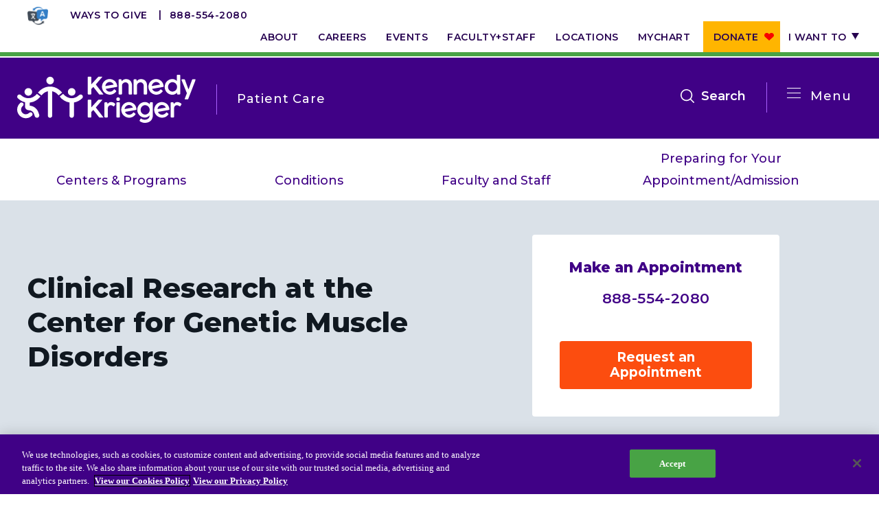

--- FILE ---
content_type: text/html; charset=UTF-8
request_url: https://www.kennedykrieger.org/patient-care/centers-and-programs/center-for-genetic-muscle-disorders/research-initiatives
body_size: 13997
content:
<!DOCTYPE html>
<html lang="en" dir="ltr" prefix="og: https://ogp.me/ns#">
  <head>
    <meta charset="utf-8" />
<meta name="description" content="The Center for Genetic Muscle Disorders conducts innovative research in neuromuscular disorders affecting children and adults. We interact closely with other clinical researchers and basic scientists to understand disease mechanisms so as to ultimately provide novel treatments." />
<link rel="canonical" href="https://www.kennedykrieger.org/patient-care/centers-and-programs/center-for-genetic-muscle-disorders/research-initiatives" />
<meta property="og:title" content="Clinical Research at the Center for Genetic Muscle Disorders" />
<meta property="og:description" content="The Center for Genetic Muscle Disorders conducts innovative research in neuromuscular disorders affecting children and adults. We interact closely with other clinical researchers and basic scientists to understand disease mechanisms so as to ultimately provide novel treatments." />
<meta name="twitter:card" content="summary_large_image" />
<meta name="twitter:title" content="Clinical Research at the Center for Genetic Muscle Disorders" />
<meta name="twitter:description" content="The Center for Genetic Muscle Disorders conducts innovative research in neuromuscular disorders affecting children and adults. We interact closely with other clinical researchers and basic scientists to understand disease mechanisms so as to ultimately provide novel treatments." />
<meta name="msvalidate.01" content="B2CBA0E00C45F9645178D7AA207BB2CC" />
<meta name="Generator" content="Drupal 10 (https://www.drupal.org)" />
<meta name="MobileOptimized" content="width" />
<meta name="HandheldFriendly" content="true" />
<meta name="viewport" content="width=device-width, initial-scale=1.0" />
<script charset="UTF-8" data-document-language="true" data-domain-script="d9205da5-4eed-401d-8697-2e21f1e4e72b" src="https://cdn.cookielaw.org/scripttemplates/otSDKStub.js"></script>
<link rel="icon" href="/themes/custom/kki/favicon.ico" type="image/vnd.microsoft.icon" />

    <title>Clinical Research at the Center for Genetic Muscle Disorders | Kennedy Krieger Institute</title>
    <link rel="stylesheet" media="all" href="/sites/default/files/css/css_TCBV7I0QSsZ_CcSy2pkplr5OOEPQ8Ki3oSVA-cpG230.css?delta=0&amp;language=en&amp;theme=kki&amp;include=eJxVytEKgCAMQNEfEv2kmDlUttzYFOrveymix3O5uwh1VJNNeXnafwx4Tu6DUrGlwPFhIOqpsmTgoGBQDbT5O30lrqErc_eGJfjlE4-UwfEGlj8t9Q" />
<link rel="stylesheet" media="all" href="/sites/default/files/css/css_2gvqBlzNXb2kQdjUCMBTRfj5Ydkb6iLDj5s3vlHQV1Y.css?delta=1&amp;language=en&amp;theme=kki&amp;include=eJxVytEKgCAMQNEfEv2kmDlUttzYFOrveymix3O5uwh1VJNNeXnafwx4Tu6DUrGlwPFhIOqpsmTgoGBQDbT5O30lrqErc_eGJfjlE4-UwfEGlj8t9Q" />

    <script src="/modules/custom/kki_international_motionpoint_language_toggle/js/mp_linkcode.js?t8rgbx"></script>

    <meta http-equiv="X-UA-Compatible" content="IE=edge">
    <meta name="msapplication-config" content="browserconfig.xml">
    <meta name="application-name" content="Kennedy Krieger Institute">
    <link rel="icon" type="image/png" sizes="32x32" href="/themes/custom/kki/favicon.png">
    <link rel="shortcut icon" sizes="16x16 32x32" href="/themes/custom/kki/favicon.ico">
    <link rel="manifest" href="/themes/custom/kki/manifest.webmanifest">
    <link rel="apple-touch-icon" sizes="180x180" href="apple-touch-icon.png">
    <script>MP.UrlLang='mp_js_current_lang';
MP.SrcUrl=decodeURIComponent('mp_js_orgin_url');
MP.oSite=decodeURIComponent('mp_js_origin_baseUrl');
MP.tSite=decodeURIComponent('mp_js_translated_baseUrl');
MP.init();</script>

  </head>
  <body class="node node-bundle-page node-2616 node-page-type-n/a node-parent-26">
        <a href="#main-content" class="visually-hidden focusable">
      Skip to main content
    </a>
    <script type="text/javascript">
// <![CDATA[
(function(window, document, dataLayerName, id) {
window[dataLayerName]=window[dataLayerName]||[],window[dataLayerName].push({start:(new Date).getTime(),event:"stg.start"});var scripts=document.getElementsByTagName('script')[0],tags=document.createElement('script');
function stgCreateCookie(a,b,c){var d="";if(c){var e=new Date;e.setTime(e.getTime()+24*c*60*60*1e3),d="; expires="+e.toUTCString();f=""}document.cookie=a+"="+b+d+f+"; path=/"}
var isStgDebug=(window.location.href.match("stg_debug")||document.cookie.match("stg_debug"))&&!window.location.href.match("stg_disable_debug");stgCreateCookie("stg_debug",isStgDebug?1:"",isStgDebug?14:-1);
var qP=[];dataLayerName!=="dataLayer"&&qP.push("data_layer_name="+dataLayerName);isStgDebug&&qP.push("stg_debug");var qPString=qP.length>0?("?"+qP.join("&")):"";
tags.async=!0,tags.src="https://kennedykrieger.containers.piwik.pro/"+id+".js"+qPString,scripts.parentNode.insertBefore(tags,scripts);
!function(a,n,i){a[n]=a[n]||{};for(var c=0;c<i.length;c++)!function(i){a[n][i]=a[n][i]||{},a[n][i].api=a[n][i].api||function(){var a=[].slice.call(arguments,0);"string"==typeof a[0]&&window[dataLayerName].push({event:n+"."+i+":"+a[0],parameters:[].slice.call(arguments,1)})}}(i[c])}(window,"ppms",["tm","cm"])
})(window, document, 'dataLayer', 'ab16c7e4-365f-4067-943d-84f570a0eedc');
// ]]>
</script><noscript><iframe src="https://kennedykrieger.containers.piwik.pro/ab16c7e4-365f-4067-943d-84f570a0eedc/noscript.html" title="Piwik PRO embed snippet" height="0" width="0" style="display:none;visibility:hidden" aria-hidden="true"></iframe></noscript>
      <div class="dialog-off-canvas-main-canvas" data-off-canvas-main-canvas>
    <div class="site-wrap dynamic-menu-active interior-wrap">
      <div class="modal-mask"></div>
<div class="mobile-nav-wrap ">
        <div>
    <h2 class="parent-title">
      <a href="https://www.kennedykrieger.org/patient-care">Patient Care</a>
  </h2>
<nav class="dynamic-main">
  <div class="dynamic-main__mobile">
    <span class="title">In This Section</span>
    <button class="btn-mobile-menu">
      Open
      <span></span>
      <span></span>
      <span></span>
      <span></span>
    </button>
  </div>
  <div class="container level-1-container">
    <div class="row">
      <div class="col-md-100">
                
                      <ul>
                      <li class="level-1">
              <a href="/patient-care/centers-and-programs" target="_self" data-drupal-link-system-path="patient-care/centers-and-programs">Centers &amp; Programs</a>
              </li>
                  <li class="level-1">
              <a href="/patient-care/conditions" target="_self" data-drupal-link-system-path="patient-care/conditions">Conditions</a>
              </li>
                  <li class="level-1">
              <a href="/patient-care/faculty-staff" target="_self" data-drupal-link-system-path="patient-care/faculty-staff">Faculty and Staff</a>
              </li>
                  <li class="level-1">
              <a href="/patient-care/preparing-for-your-appointment-admission" target="_self" title="Information to Prepare for Your Appointment/Admission" data-drupal-link-system-path="node/5106">Preparing for Your Appointment/Admission</a>
              </li>
        </ul>
  


              </div>
    </div>
  </div>
</nav>
<div id="block-dynamicutilitymenu-3" class="utility standalone">
  
    
      
                      <ul>
                      <li class="level-1">
              <a href="https://kennedykrieger.donorsupport.co/-/XXVQJSXM" class="btn-donate-mobile">Donate</a>
              </li>
                  <li class="level-1">
              <a href="/foundation" class="btn-mobile" data-drupal-link-system-path="node/11706">Ways to Give</a>
              </li>
                  <li class="level-1">
              <a href="/about-us" data-drupal-link-system-path="node/2581">About</a>
              </li>
                  <li class="level-1">
              <a href="/careers-at-kennedy-krieger-institute" target="_self" data-drupal-link-system-path="node/5236">Careers</a>
              </li>
                  <li class="level-1">
              <a href="https://eventscalendar.kennedykrieger.org" target="_self">Events</a>
              </li>
                  <li class="level-1">
              <a href="/patient-care/faculty-staff" target="_self" data-drupal-link-system-path="patient-care/faculty-staff">Faculty+Staff</a>
              </li>
                  <li class="level-1">
              <a href="/locations" target="_self" data-drupal-link-system-path="locations">Locations</a>
              </li>
                  <li class="level-1">
              <a href="/MyChart" target="_self" data-drupal-link-system-path="node/8831">MyChart</a>
              </li>
                  <li class="level-1">
              <a href="https://kennedykrieger.donorsupport.co/-/XPESBLQU" class="btn-donate">Donate</a>
              </li>
                  <li class="level-1 has-children">
              <span target="_self">I want to</span>
                  <span class="expand">Show more</span>
                                <ul>
                      <li class="level-2">
              <a href="/patient-care/preparing-for-your-appointment-admission/make-an-appointment" target="_self" data-drupal-link-system-path="node/2816">Make an Appointment</a>
              </li>
                  <li class="level-2">
              <a href="/EpicCareLink" target="_self" data-drupal-link-system-path="node/8761">Access Epic CareLink</a>
              </li>
                  <li class="level-2">
              <a href="/access-your-network-current-faculty-and-staff" data-drupal-link-system-path="node/7726">Access the Network</a>
              </li>
                  <li class="level-2">
              <a href="/locations" target="_self" data-drupal-link-system-path="locations">Get Directions</a>
              </li>
                  <li class="level-2">
              <a href="/patient-care/preparing-for-your-appointment-admission/patient-and-visitor-resources-at-kennedy-krieger-institute/medical-records" target="_self" data-drupal-link-system-path="node/2896">Request Medical Records</a>
              </li>
                  <li class="level-2">
              <a href="/patient-care/faculty-staff" target="_self" data-drupal-link-system-path="patient-care/faculty-staff">Find a Specialist</a>
              </li>
                  <li class="level-2">
              <a href="/departments-medical-specialties" target="_self" data-drupal-link-system-path="node/6271">Find Departments</a>
              </li>
                  <li class="level-2">
              <a href="/careers-at-kennedy-krieger-institute" target="_self" data-drupal-link-system-path="node/5236">Search Jobs</a>
              </li>
                  <li class="level-2">
              <a href="https://helpkids.kennedykrieger.org/ways-to-give" target="_self">Donate or Volunteer</a>
              </li>
                  <li class="level-2">
              <a href="/about-us/contact-us" target="_self" data-drupal-link-system-path="node/19876">Contact the Institute</a>
              </li>
                  <li class="level-2">
              <a href="/refer-a-patient-to-kennedy-krieger-institute" target="_self" data-drupal-link-system-path="node/2611">Refer a Patient</a>
              </li>
                  <li class="level-2">
              <a href="/patient-care/prepare-for-your-visit/make-an-appointment/online-bill-pay">Pay My Bill</a>
              </li>
        </ul>
  
              </li>
        </ul>
  


  </div>
<nav role="navigation" aria-labelledby="block-systemmenu-3-menu" id="block-systemmenu-3" class="main">
            
  <h2 class="visually-hidden" id="block-systemmenu-3-menu">System Menu</h2>
  

        
                      <ul>
                      <li class="level-1 active-trail">
              <a href="/patient-care/centers-and-programs" data-drupal-link-system-path="patient-care/centers-and-programs">Centers &amp; Programs</a>
              </li>
                  <li class="level-1">
              <a href="/research" data-drupal-link-system-path="node/171">Research</a>
              </li>
                  <li class="level-1">
              <a href="/training" target="_self" data-drupal-link-system-path="node/216">Training</a>
              </li>
                  <li class="level-1">
              <a href="/schools-and-education" target="_self" data-drupal-link-system-path="node/15081">Schools</a>
              </li>
                  <li class="level-1">
              <a href="/community" target="_self" data-drupal-link-system-path="node/3666">Community</a>
              </li>
        </ul>
  


  </nav>
<div id="block-requestanappointmentlink">
  
    
      
            <div><div class="cta-links"><a class="more" href="/about-us/policies-standards/language-assistance-services">Language Assistance</a> <a class="more" href="/refer-a-patient-to-kennedy-krieger-institute">Refer a Patient</a> <a class="more" href="/patient-care/preparing-for-your-appointment-admission/make-an-appointment">Request an Appointment</a> <a href="tel:8885542080">888-554-2080</a></div></div>
      
  </div>
<div id="block-dynamicutilitymenu-2" class="utility">
  
    
      
                      <ul>
                      <li class="level-1">
              <a href="https://kennedykrieger.donorsupport.co/-/XXVQJSXM" class="btn-donate-mobile">Donate</a>
              </li>
                  <li class="level-1">
              <a href="/foundation" class="btn-mobile" data-drupal-link-system-path="node/11706">Ways to Give</a>
              </li>
                  <li class="level-1">
              <a href="/about-us" data-drupal-link-system-path="node/2581">About</a>
              </li>
                  <li class="level-1">
              <a href="/careers-at-kennedy-krieger-institute" target="_self" data-drupal-link-system-path="node/5236">Careers</a>
              </li>
                  <li class="level-1">
              <a href="https://eventscalendar.kennedykrieger.org" target="_self">Events</a>
              </li>
                  <li class="level-1">
              <a href="/patient-care/faculty-staff" target="_self" data-drupal-link-system-path="patient-care/faculty-staff">Faculty+Staff</a>
              </li>
                  <li class="level-1">
              <a href="/locations" target="_self" data-drupal-link-system-path="locations">Locations</a>
              </li>
                  <li class="level-1">
              <a href="/MyChart" target="_self" data-drupal-link-system-path="node/8831">MyChart</a>
              </li>
                  <li class="level-1">
              <a href="https://kennedykrieger.donorsupport.co/-/XPESBLQU" class="btn-donate">Donate</a>
              </li>
                  <li class="level-1 has-children">
              <span target="_self">I want to</span>
                  <span class="expand">Show more</span>
                                <ul>
                      <li class="level-2">
              <a href="/patient-care/preparing-for-your-appointment-admission/make-an-appointment" target="_self" data-drupal-link-system-path="node/2816">Make an Appointment</a>
              </li>
                  <li class="level-2">
              <a href="/EpicCareLink" target="_self" data-drupal-link-system-path="node/8761">Access Epic CareLink</a>
              </li>
                  <li class="level-2">
              <a href="/access-your-network-current-faculty-and-staff" data-drupal-link-system-path="node/7726">Access the Network</a>
              </li>
                  <li class="level-2">
              <a href="/locations" target="_self" data-drupal-link-system-path="locations">Get Directions</a>
              </li>
                  <li class="level-2">
              <a href="/patient-care/preparing-for-your-appointment-admission/patient-and-visitor-resources-at-kennedy-krieger-institute/medical-records" target="_self" data-drupal-link-system-path="node/2896">Request Medical Records</a>
              </li>
                  <li class="level-2">
              <a href="/patient-care/faculty-staff" target="_self" data-drupal-link-system-path="patient-care/faculty-staff">Find a Specialist</a>
              </li>
                  <li class="level-2">
              <a href="/departments-medical-specialties" target="_self" data-drupal-link-system-path="node/6271">Find Departments</a>
              </li>
                  <li class="level-2">
              <a href="/careers-at-kennedy-krieger-institute" target="_self" data-drupal-link-system-path="node/5236">Search Jobs</a>
              </li>
                  <li class="level-2">
              <a href="https://helpkids.kennedykrieger.org/ways-to-give" target="_self">Donate or Volunteer</a>
              </li>
                  <li class="level-2">
              <a href="/about-us/contact-us" target="_self" data-drupal-link-system-path="node/19876">Contact the Institute</a>
              </li>
                  <li class="level-2">
              <a href="/refer-a-patient-to-kennedy-krieger-institute" target="_self" data-drupal-link-system-path="node/2611">Refer a Patient</a>
              </li>
                  <li class="level-2">
              <a href="/patient-care/prepare-for-your-visit/make-an-appointment/online-bill-pay">Pay My Bill</a>
              </li>
        </ul>
  
              </li>
        </ul>
  


  </div>

  </div>

  </div>
<header class="global">
  
  <nav aria-label="utility">
    <div class="container level-1-container">
      <div class="row">
        <div class="col-md-100">
          <div class="cta-links">
            <a href="/about-us/policies-standards/language-assistance-services" class="translate-icon" target="_blank"><img src="/themes/custom/kki/assets/icons/language-translation-icon.webp" alt="Language Translation Icon - Go to Language Assistance Page"></a>
            <a href="https://www.kennedykrieger.org/foundation" class="more" target="_blank">Ways to Give</a>
            <a href="tel:8885542080">888-554-2080</a>
          </div>
            <div>
    <div id="block-dynamicutilitymenu">
  
    
      
                      <ul>
                      <li class="level-1">
              <a href="https://kennedykrieger.donorsupport.co/-/XXVQJSXM" class="btn-donate-mobile">Donate</a>
              </li>
                  <li class="level-1">
              <a href="/foundation" class="btn-mobile" data-drupal-link-system-path="node/11706">Ways to Give</a>
              </li>
                  <li class="level-1">
              <a href="/about-us" data-drupal-link-system-path="node/2581">About</a>
              </li>
                  <li class="level-1">
              <a href="/careers-at-kennedy-krieger-institute" target="_self" data-drupal-link-system-path="node/5236">Careers</a>
              </li>
                  <li class="level-1">
              <a href="https://eventscalendar.kennedykrieger.org" target="_self">Events</a>
              </li>
                  <li class="level-1">
              <a href="/patient-care/faculty-staff" target="_self" data-drupal-link-system-path="patient-care/faculty-staff">Faculty+Staff</a>
              </li>
                  <li class="level-1">
              <a href="/locations" target="_self" data-drupal-link-system-path="locations">Locations</a>
              </li>
                  <li class="level-1">
              <a href="/MyChart" target="_self" data-drupal-link-system-path="node/8831">MyChart</a>
              </li>
                  <li class="level-1">
              <a href="https://kennedykrieger.donorsupport.co/-/XPESBLQU" class="btn-donate">Donate</a>
              </li>
                  <li class="level-1 has-children">
              <span target="_self">I want to</span>
                  <span class="expand">Show more</span>
                                <ul>
                      <li class="level-2">
              <a href="/patient-care/preparing-for-your-appointment-admission/make-an-appointment" target="_self" data-drupal-link-system-path="node/2816">Make an Appointment</a>
              </li>
                  <li class="level-2">
              <a href="/EpicCareLink" target="_self" data-drupal-link-system-path="node/8761">Access Epic CareLink</a>
              </li>
                  <li class="level-2">
              <a href="/access-your-network-current-faculty-and-staff" data-drupal-link-system-path="node/7726">Access the Network</a>
              </li>
                  <li class="level-2">
              <a href="/locations" target="_self" data-drupal-link-system-path="locations">Get Directions</a>
              </li>
                  <li class="level-2">
              <a href="/patient-care/preparing-for-your-appointment-admission/patient-and-visitor-resources-at-kennedy-krieger-institute/medical-records" target="_self" data-drupal-link-system-path="node/2896">Request Medical Records</a>
              </li>
                  <li class="level-2">
              <a href="/patient-care/faculty-staff" target="_self" data-drupal-link-system-path="patient-care/faculty-staff">Find a Specialist</a>
              </li>
                  <li class="level-2">
              <a href="/departments-medical-specialties" target="_self" data-drupal-link-system-path="node/6271">Find Departments</a>
              </li>
                  <li class="level-2">
              <a href="/careers-at-kennedy-krieger-institute" target="_self" data-drupal-link-system-path="node/5236">Search Jobs</a>
              </li>
                  <li class="level-2">
              <a href="https://helpkids.kennedykrieger.org/ways-to-give" target="_self">Donate or Volunteer</a>
              </li>
                  <li class="level-2">
              <a href="/about-us/contact-us" target="_self" data-drupal-link-system-path="node/19876">Contact the Institute</a>
              </li>
                  <li class="level-2">
              <a href="/refer-a-patient-to-kennedy-krieger-institute" target="_self" data-drupal-link-system-path="node/2611">Refer a Patient</a>
              </li>
                  <li class="level-2">
              <a href="/patient-care/prepare-for-your-visit/make-an-appointment/online-bill-pay">Pay My Bill</a>
              </li>
        </ul>
  
              </li>
        </ul>
  


  </div>

  </div>

        </div>
      </div>
    </div>
  </nav>
  <nav aria-label="main">
    <div class="container level-1-container">
      <div class="row">
        <div class="logo-wrap">
            <div>
    <div id="block-dynamiclogo">
  
    
      <div class="logos-wrapper">
  <a href="https://www.kennedykrieger.org/" class="logo" aria-label="Return to homepage">
          <img src="/themes/custom/kki/public/img/kki-logo.svg" aria-hidden="true" alt="Logo" />
      <img src="/themes/custom/kki/public/img/kki-logo-black.svg" class="print-only print-show" aria-hidden="true" alt="Logo" />
      </a>
      <a href="https://www.kennedykrieger.org/patient-care">
      <span class="section-heading">Patient Care</span>
    </a>
  </div>

  </div>

  </div>

        </div>
                        <div class="menu-wrap">
          <button class="btn-mobile-menu">Open
            <span></span>
            <span></span>
            <span></span>
            <span></span>
          </button>
                      <div class="btn-menu-wrap">
              <button class="btn-menu" aria-label="Open menu">
                <span></span>
                <span></span>
                <span></span>
                <span></span>
              </button>
              <span class="label">Menu</span>
            </div>
            <button class="btn-search" data-bind="click: searchToggle">Search<span class="visually-hidden" tabindex="0">open the search menu</span>
            </button>
            <div class="xs-hidden sm-hidden" tabindex="0">
                <div>
    <nav role="navigation" aria-labelledby="block-systemmenu-2-menu" id="block-systemmenu-2">
            
  <h2 class="visually-hidden" id="block-systemmenu-2-menu">System Menu</h2>
  

        
                      <ul>
                      <li class="level-1 active-trail">
              <a href="/patient-care/centers-and-programs" data-drupal-link-system-path="patient-care/centers-and-programs">Centers &amp; Programs</a>
              </li>
                  <li class="level-1">
              <a href="/research" data-drupal-link-system-path="node/171">Research</a>
              </li>
                  <li class="level-1">
              <a href="/training" target="_self" data-drupal-link-system-path="node/216">Training</a>
              </li>
                  <li class="level-1">
              <a href="/schools-and-education" target="_self" data-drupal-link-system-path="node/15081">Schools</a>
              </li>
                  <li class="level-1">
              <a href="/community" target="_self" data-drupal-link-system-path="node/3666">Community</a>
              </li>
        </ul>
  


  </nav>

  </div>

            </div>
                  </div>
      </div>
    </div>
  </nav>
    <div>
    <nav class="dynamic-main">
  <div class="dynamic-main__mobile">
    <span class="title">In This Section</span>
    <button class="btn-mobile-menu">
      Open
      <span></span>
      <span></span>
      <span></span>
      <span></span>
    </button>
  </div>
  <div class="container level-1-container">
    <div class="row">
      <div class="col-md-100">
                
                      <ul>
                      <li class="level-1">
              <a href="/patient-care/centers-and-programs" target="_self" data-drupal-link-system-path="patient-care/centers-and-programs">Centers &amp; Programs</a>
              </li>
                  <li class="level-1">
              <a href="/patient-care/conditions" target="_self" data-drupal-link-system-path="patient-care/conditions">Conditions</a>
              </li>
                  <li class="level-1">
              <a href="/patient-care/faculty-staff" target="_self" data-drupal-link-system-path="patient-care/faculty-staff">Faculty and Staff</a>
              </li>
                  <li class="level-1">
              <a href="/patient-care/preparing-for-your-appointment-admission" target="_self" title="Information to Prepare for Your Appointment/Admission" data-drupal-link-system-path="node/5106">Preparing for Your Appointment/Admission</a>
              </li>
        </ul>
  


              </div>
    </div>
  </div>
</nav>

  </div>

</header>
<div class="site-search">
  <div class="header">
    <div class="container">
      <div class="row">
        <div class="col-md-100">
          <form method="get"
                action="/search"
                autocomplete="off">
            <div class="input-group">
              <input autocomplete="off" aria-label="Enter keywords to search the website" type="text" name="keywords"
                     class="form-control" placeholder="Search by keyword, symptom, or condition"
                     data-bind="textInput: keywords, hasFocus: focusSearch">
                            <span class="input-group-btn">
                <button class="btn-lt-purple search-submit" type="submit"></button>
                            </span>
              <button class="close" type="button">Close search</button>
            </div>
          </form>
        </div>
      </div>
    </div>
  </div>
  <div class="body">
    <div class="container">
      <div class="row">
        <div class="col-md-100">
          <section>
            <div class="frequently-searched" data-bind="visible: !keywords()">
              <h2>Frequently Searched Terms and Topics</h2>
              
                      <ul>
                      <li class="level-1">
              <a href="/" target="_self" data-drupal-link-system-path="&lt;front&gt;">Resources for Patients &amp; Families</a>
              </li>
                  <li class="level-1">
              <a href="/patient-care/faculty-staff" target="_self" data-drupal-link-system-path="patient-care/faculty-staff">Faculty &amp; Staff</a>
              </li>
                  <li class="level-1">
              <a href="/locations" target="_self" data-drupal-link-system-path="locations">Locations</a>
              </li>
                  <li class="level-1">
              <a href="/patient-care/centers-and-programs" target="_self" data-drupal-link-system-path="patient-care/centers-and-programs">Centers &amp; Programs</a>
              </li>
        </ul>
  


            </div>
          </section>
        </div>
        <!-- ko if: keywords -->
        <div class="col-sm-50 col-md-50">
          <section>
            <h2>Centers &amp; Programs</h2>
            <ul data-bind="foreach: centers_programs">
              <li><a data-bind="event: {mousedown: function() {return false;}}, text: title, attr: { href: url }"></a>
              </li>
            </ul>
            <span data-bind="if: centers_programs().length === 0">No Results</span>
            <a
              data-bind="event: {mousedown: function() {return false;}}, attr: { href: '/patient-care/centers-and-programs?&keywords=' + keywords() }"
              class="view-all">View All</a>
          </section>
          <section>
            <h2>Locations</h2>
            <ul data-bind="foreach: locations">
              <li class="address">
                <strong><a
                    data-bind="event: {mousedown: function() {return false;}}, text: title, attr: { href: url }"></a></strong>
                <span data-bind="text: location_line_1"></span>
                <span data-bind="text: location_line_2"></span>
                <span data-bind="text: address_line1"></span>
                <span data-bind="text: address_line2"></span>
                <div class="inline">
                  <span data-bind="text: city"></span><span>,</span> <span data-bind="text: state"></span> <span
                    data-bind="text: zip"></span>
                </div>
                <span data-bind="text: phone"></span>
                <span data-bind="if: directions"><a
                    data-bind="event: {mousedown: function() {return false;}}, attr: { href: directions }">Directions</a></span>
              </li>
            </ul>
            <span data-bind="if: locations().length === 0">No Results</span>
            <a
              data-bind="event: {mousedown: function() {return false;}}, attr: { href: '/locations?&keywords=' + keywords() }"
              class="view-all">View All</a>
          </section>
        </div>
        <div class="col-sm-50 col-md-50">
          <section class="doctors">
            <h2>Faculty &amp; Staff</h2>
            <ul data-bind="foreach: doctors">
              <li>
                <a data-bind="event: {mousedown: function() {return false;}}, attr: { href: url }">
                  <!-- ko if: photo -->
                  <img data-bind="attr: { src: photo, alt: title }" aria-hidden="true"/>
                  <!-- /ko -->
                  <!-- ko if: !photo -->
                  <img src="/themes/custom/kki/public/img/profile-default.gif"
                       alt="This faculty staff member does not have an uploaded profile picture" aria-hidden="true"/>
                  <!-- /ko -->
                  <strong data-bind="text: title"></strong>
                  <span data-bind="text: job_title"></span>
                </a>
              </li>
            </ul>
            <span data-bind="if: doctors().length === 0">No Results</span>
            <a
              data-bind="event: {mousedown: function() {return false;}}, attr: { href: '/patient-care/faculty-staff?keywords=' + keywords() }"
              class="view-all">View All</a>
          </section>
          <section>
            <h2>General Information</h2>
            <ul data-bind="foreach: general">
              <li>
                <a data-bind="event: {mousedown: function() {return false;}}, text: title, attr: { href: url }"></a>
              </li>
            </ul>
            <span data-bind="if: general().length === 0">No Results</span>
            <a
              data-bind="event: {mousedown: function() {return false;}}, attr: { href: '/search?&keywords=' + keywords() }"
              class="view-all">View All</a>
          </section>
        </div>
        <!-- /ko -->
      </div>
    </div>
  </div>
</div>
    
  <a id="main-content" tabindex="-1"></a>            <section  class="hero-dark no-bg interior" role="banner" aria-label="Banner">
    <div class="background">
          </div>
    <div class="container gutter-60">
      <div class="row">
        <div class="col-sm-60 col-md-50 flexbox flexbox--column flexbox--center">
                      <h1>
<span>Clinical Research at the Center for Genetic Muscle Disorders</span>
</h1>
          
          
                  </div>
        <div class="col-sm-40 col-md-33">
          
            <div>  <div class="paragraph paragraph--type--pre-built-blocks paragraph--view-mode--default">
          
            <div><div id="block-makeanappointment">
  
    
      
            <div>  <div class="cta">
    <div class="info-wrapper">
      <h2>
            <div>Make an Appointment</div>
      </h2>
      
      <span class="phone">
      <div>
              <div>  <div class="paragraph paragraph--type--phone-number paragraph--view-mode--default">
          
            <div><a href="tel:888-554-2080">888-554-2080</a></div>
      
      </div>
</div>
          </div>
  </span>
    </div>
    <div class="links-wrap">
    		<a href="https://discover.kennedykrieger.org/jfe/form/SV_7TxTdq0sJkQi3xs" class="btn">Request an Appointment</a>
    </div>

  </div>
</div>
      
  </div>
</div>
      
      </div>
</div>
      
        </div>
      </div>
    </div>
  </section>
  <section class="main" role="main" aria-label="Main Content">
          <div class="container level-1-container">
        <div class="row">
          <div class="col-md-100">
            <section class="content-top" aria-label="Top Content">
                <div>
    <div data-drupal-messages-fallback class="hidden"></div>
<div id="block-kki-breadcrumbs">
  
    
        <nav role="navigation" class="breadcrumb">
    <h2 class="visually-hidden">Breadcrumb</h2>
                  <a href="/">Kennedy Krieger Institute</a>
                        <a href="/patient-care">Patient Care</a>
                        <a href="/patient-care/centers-and-programs">Centers &amp; Programs</a>
                        <a href="/patient-care/centers-and-programs/center-for-genetic-muscle-disorders">Center for Genetic Muscle Disorders</a>
                        <span>Research Initiatives</span>
            </nav>

  </div>

  </div>

            </section>
          </div>
        </div>
      </div>
              <div class="gutter-60 container">
        <div class="row">
                                <div class="col-xs-100 xs-visible">
              <aside>
                  <div>
    
<nav  id="block-sidebarmenu" class="side">
  <header>
    <strong>this section</strong>
    <h2><a href="/patient-care/centers-and-programs/center-for-genetic-muscle-disorders">Center for Genetic Muscle Disorders</a></h2>
    <button class="btn-mobile-menu">Open
        <span></span>
        <span></span>
        <span></span>
        <span></span>
    </button>
  </header>
      
        <ul class="root">
                    <li>
              <div><a href="/patient-care/centers-and-programs/center-for-genetic-muscle-disorders/programs-and-services" data-drupal-link-system-path="node/586">Programs and Services</a></div>
              </li>
                  <li>
              <div><a href="/patient-care/centers-and-programs/center-for-genetic-muscle-disorders/our-approach" data-drupal-link-system-path="node/2506">Our Approach</a></div>
              </li>
                  <li>
              <div><a href="/patient-care/centers-and-programs/center-for-genetic-muscle-disorders/meet-the-team" title="Meet the Team" data-drupal-link-system-path="node/2606">Meet the Team</a></div>
              </li>
                  <li class="active">
              <div><a href="/patient-care/centers-and-programs/center-for-genetic-muscle-disorders/research-initiatives" data-drupal-link-system-path="node/2616" class="is-active" aria-current="page">Research Initiatives</a></div>
              </li>
                  <li>
              <div><a href="/patient-care/centers-and-programs/center-for-genetic-muscle-disorders/recent-publications" data-drupal-link-system-path="node/2641">Recent Publications</a></div>
              </li>
                  <li>
              <div><a href="/patient-care/centers-and-programs/center-for-genetic-muscle-disorders/news-and-updates" data-drupal-link-system-path="node/2866">News and Updates</a></div>
              </li>
                  <li>
              <div><a href="/patient-care/centers-and-programs/center-for-genetic-muscle-disorders/appointments-and-referrals" title="Appointments and Referrals" data-drupal-link-system-path="node/2881">Appointments and Referrals</a></div>
              </li>
      </ul>
    


  </nav>

  </div>

              </aside>
            </div>
            <div class="col-xs-100 col-sm-60 col-md-66">
              <main>
                <article class="standard">
                    <div>
    <div id="block-kki-content">
  
    
      <div class="lead">
            <p>The Center for Genetic Muscle Disorders conducts innovative research in neuromuscular disorders affecting children and adults. We interact closely with other clinical researchers and basic scientists to understand disease mechanisms so as to ultimately provide novel treatments. While the genetic basis is known for most genetic muscle disorders, there are no cures and patients have few treatment options. Active participation in research programs allows the Center to better serve patients by providing direct access to potential trials for which they may be eligible.</p>
    </div>


            <div><h3><br>A Phase 2 Randomized, Double-blind, Placebo-controlled Study to Evaluate the Effect of EDG-5506 on Safety, Biomarkers, Pharmacokinetics, and Functional Measures in Adults and Adolescents with Becker Muscular Dystrophy</h3><p><strong>Johns Hopkins IRB Protocol Number: </strong>IRB00320733<br><strong>Principal Investigator: </strong>Doris Leung, MD, PhD<br><strong>Status:</strong> Active, Recruiting</p><p>Part 1: CANYON is a double-blind, randomized, placebo-controlled design to investigate the effect of sevasemten on the safety, pharmacokinetics, biomarkers, and functional measures. Approximately 32 adults and 18 adolescents with Becker muscular dystrophy are planned to enroll in this study. This study will have up to a 4-week Screening period, a 12-month Treatment period, followed by a 4-week follow-up period.This is now fully enrolled.</p><p>Part 2: GRAND CANYON or Cohort 6 is a double-blind, randomized, placebo-controlled design to investigate the safety and efficacy of sevasemten in adults with Becker muscular dystrophy after 18 months of treatment. Approximately 120 adults with Becker muscular dystrophy are planned to enroll in this study. This study will have up to a 4-week Screening period, an 18-month Treatment period, followed by a 4-week follow-up period.</p><p><strong>Related Link:</strong> <a href="https://clinicaltrials.gov/study/NCT05291091">Clinicaltrials.gov- NCT05291091</a></p><hr><h3>A two-part multicenter study: a randomized, double-blind, placebo-controlled dose-escalation safety phase (Part 1) followed by double-blind, placebo-controlled, adaptive phase (Part 2) study to evaluate the safety and efficacy of AB-1003 in adult subjects</h3><p>Johns Hopkins IRB Protocol Number: IRB00326551<br>Principal Investigator: Doris Leung, MD, PhD<br>Status: Active, Recruiting</p><p>The purpose of this study is to evaluate the safety and tolerability of a single intravenous infusion of AB-1003 in adults diagnosed with limb girdle muscular dystrophy type 2I/R9 (LGMD2I/R9). Participants will be treated in sequential, dose-level cohorts. AB-1003 is an experimental gene therapy that sends corrected copies of the FKRP gene to some cells in muscles, which may create enough FKRP protein to keep muscles healthy.</p><p><strong>Related Link:</strong> <a href="https://clinicaltrials.gov/study/NCT05230459">Clinicaltrials.gov -NCT05230459</a></p><hr><h3>A Phase 3 Global, Randomized, Double-Blind, Placebo-Controlled, 48 Week, Parallel-Group Study of the Efficacy and Safety of Losmapimod in Treating Patients with Facioscapulohumeral Muscular Dystrophy (1821-FSH-301)</h3><p><strong>Johns Hopkins IRB Protocol Number:</strong> IRB00334071<br><strong>Principal Investigator:</strong> Doris Leung, MD, PhD<br><strong>Status:</strong> Active, Not Recruiting</p><p>This is a study to evaluate the safety and efficacy of losmapimod in treating participants with Facioscapulohumeral Muscular Dystrophy (FSHD). Participants diagnosed with Facioscapulohumeral muscular dystrophy type 1 (FSHD1) or Facioscapulohumeral muscular dystrophy type 2 (FSHD2) will participate in Part A (Placebo-controlled treatment period) and will be randomized in a 1:1 ratio to receive losmapimod 15 milligrams (mg) or placebo orally twice daily (BID). Upon completion of Part A, participants will have the option to rollover into Part B (open-label extension) to evaluate the long-term safety, tolerability, and efficacy of losmapimod and will receive losmapimod 15 mg orally BID.</p><p><strong>Related Link:</strong> <a href="https://clinicaltrials.gov/study/NCT05397470">Clinicaltrials.gov- NCT05397470</a></p><hr><h3>A Phase II, Multicenter, Randomized, Placebo-Controlled, Double-Blind Study to Evaluate The Pharmacodynamics, Safety, Tolerability,&nbsp;Pharmacokinetics, and Efficacy of RO7204239 in Participants with Facioscapulohumeral Muscular Dystrophy</h3><p><strong>Johns Hopkins IRB Protocol Number:</strong> &nbsp;IRB00347627</p><p><strong>Principal Investigator:</strong> Doris Leung, MD, PhD</p><p><strong>Status: </strong>Active, Not Recruiting</p><p>The purpose of this study is to evaluate the pharmacodynamics, safety, tolerability, pharmacokinetics, and efficacy of RO7204239, a humanized monoclonal antibody that binds to human latent myostatin, in ambulant adult participants with facioscapulohumeral muscular dystrophy (FSHD). Participants will complete a 4-week pre-treatment period to collect baseline movement data with a wearable device, then receive SC RO7204239 every 4 weeks for 52 weeks. After the treatment period, participants will have the option to receive RO7204239 for an additional 52 weeks.</p><p><strong>Related Link:</strong> <a href="https://clinicaltrials.gov/study/NCT05548556">Clinicaltrials.gov- NCT05548556</a></p><hr><h3>Defining Endpoints in Becker Muscular Dystrophy (GRASP-01-002)</h3><p><strong>Johns Hopkins IRB Protocol Number: </strong>IRB00363435<br><strong>Principal Investigator:</strong> Doris Leung, MD, PhD<br><strong>Status: </strong>Active, Recruiting</p><p>This is a 24-month, observational study of 50 participants with Becker muscular dystrophy (BMD)</p><p><strong>Related Link:</strong> <a href="https://clinicaltrials.gov/study/NCT05257473">Clinicaltrials.gov- NCT05257473</a></p><hr><h3>A 2-part Phase 2 Study of Safety, Pharmacokinetics and Biomarkers in Children with Duchenne Muscular Dystrophy including a Randomized, Double-Blind, Placebo-Controlled Part A, Followed by an Open-Label Part B (EDG-5506-210)</h3><p><strong>Johns Hopkins IRB Protocol Number:</strong> IRB00363526<br><strong>Principal Investigator: </strong>Doris Leung, MD, PhD<br><strong>Status:</strong> Active, Recruiting</p><p>The LYNX study is a 2-part, multi-center, Phase 2 study to evaluate the effect of EDG-5506 on safety, pharmacokinetics and biomarkers of muscle damage in approximately 54 children with DMD treated with oral, once-daily EDG-5506 for 24 months. This study will have up to a 4-week Screening period, a 12-week randomized, double-blind, placebo controlled treatment period (Part A), a 92-week open-label extension period (Part B), and a 2-week follow up period.</p><p>Approximately 54 participants aged 4 to 9 years inclusive will be randomized to EDG-5506 or placebo in a 2:1 ratio. Five dose cohorts (C1, C2, C3, C4 and C5) of approximately 9 participants each will be enrolled sequentially. An additional cohort, Cohort 2NS, to include participants (aged 4 to 7 years inclusive) not currently treated with corticosteroids, will enroll&nbsp;</p><p><strong>Related Link:</strong> <a href="https://clinicaltrials.gov/study/NCT05540860">Clinicaltrials.gov- NCT05540860</a></p><hr><h3>A Phase 3 Randomized, Placebo-controlled, Double-blind Study to Evaluate the Efficacy and Safety of BBP-418 (ribitol) in Patients with Limb Girdle Muscular Dystrophy 2I (LGMD2I)</h3><p><strong>Johns Hopkins IRB Protocol Number:</strong> IRB00382616<br><strong>Principal Investigator:</strong> Doris Leung, MD, PhD<br><strong>Status:</strong> Active, Recruiting</p><p>This study will evaluate the safety and efficacy of long-term administration of BBP-418 in patients with LGMD2I/R9. The study will include patients ages 12 to 60, consistent with the existing preclinical toxicology profile. This will encompass the significant majority of existing diagnosed patients based upon the established epidemiology of the disease.</p><p>Related Link: <a href="https://clinicaltrials.gov/study/NCT05775848">Clinicaltrials.gov- NCT05775848</a></p><hr><h3>An Open-Label Extension Study to Assess the Long-term Effect of EDG-5506 on Safety, Biomarkers, and Functional Measures in Adults and Adolescents with Becker Muscular Dystrophy (EDG-5506-203)</h3><p><strong>Johns Hopkins IRB Protocol Number:</strong> IRB00412743<br><strong>Principal Investigator:</strong> Doris Leung, MD, PhD<br><strong>Status: </strong>Active, enrolling by invitation</p><p>This is an open-label, treatment extension study to evaluate the safety, tolerability, and durability of effect in long-term dosing of sevasemten. EDG-5506-203 MESA will provide continued access to sevasemten treatment to participants with Becker muscular dystrophy who were previously enrolled in EDG-5506-002 ARCH, completed EDG-5506-201 CANYON and GRAND CANYON, or completed EDG-5506-202 DUNE.</p><p>Related Link: <a href="https://clinicaltrials.gov/study/NCT06066580">Clinicaltrials.gov- NCT06066580</a></p><hr><h3>Magnetic Resonance Imaging and Spectroscopy Biomarkers for Facioscapulohumeral Muscular Dystrophy</h3><p><strong>Johns Hopkins IRB Protocol Number:&nbsp;</strong> NA_00065256<br><strong>Principal Investigator:&nbsp;</strong> Doris Leung, M.D., Ph.D.<br><strong>Status:&nbsp;</strong> Active, recruiting</p><p>This is clinical research study that will utilize magnetic resonance imaging and spectroscopy to identify unique musculoskeletal imaging profiles in the subjects with facioscapulohumeral muscular dystrophy (FHSD) compared to healthy volunteers and individuals with other forms&nbsp; of skeletal muscle disease. A subset of individuals with FSHD will be enrolled in a longitudinal cohort study to track changes in imaging and spectroscopy over time.</p><hr><h3 style="margin-bottom:30px;">A Phase 2, Randomized, Double-Blind, Placebo-Controlled, 48-Week, Parallel-Group Study of the Efficacy and Safety of Losmapimod in Treating Subjects with Facioscapulohumeral Muscular Dystrophy (FSHD) with Open-Label Extension (OLE)</h3><p><strong>Johns Hopkins IRB Protocol Number:</strong>&nbsp;IRB00212675<br><strong>Principal Investigator:</strong>&nbsp;Doris Leung, M.D., Ph.D.<br><strong>Status:</strong>&nbsp;Active, not recruiting</p><p>This is a multi-site, randomized, double-blind, placebo-controlled study to determine whether an investigational study drug called losmapimod may slow down or stop the progression of the disease in individuals with facioscapulohumeral muscular dystrophy (FSHD). The study, sponsored by Fulcrum Therapeutics, enrolled ambulatory adults with FSHD. The initial 48-week double-blind phase was followed by an open-label extension period where all participant are receiving losmapimod.</p><p><strong>Related Link:</strong>&nbsp;<a href="https://clinicaltrials.gov/ct2/show/NCT04264442" target="_blank">&nbsp;ClinicalTrials.gov - NCT 04264442</a></p><hr><h3>A Randomized, Double-Blind, Placebo-Controlled, Multiple Dose Study with an Open-Label Extension to Determine the Safety, Pharmacokinetics and Efficacy of Oral Ifetroban in Subjects with Duchenne Muscular Dystrophy</h3><p><strong>Johns Hopkins IRB Protocol Number:</strong>&nbsp;IRB00257427<br><strong>Principal Investigator:&nbsp;</strong>Doris Leung, M.D., Ph.D.<br><strong>Status:</strong>&nbsp;Active, recruiting</p><p>This is a phase 2 study for males with Duchenne Muscular Dystrophy (DMD) ages 7 years and above which aims to determine the safety and efficacy of an investigational drug, ifetroban, in the heart of patients with DMD. Participants will have an equal chance of being assigned to any of the three groups (low dose ifetroban, high dose ifetroban, or placebo). Ifetroban targets cardiac muscle by cardiomyocyte protection and improving heart function.</p><p>Participants will be in this study for about 12 months where they will be asked to come to our Site four times. There is an optional 12-month extension in which all participants will receive ifetroban. The study drug will be in capsule form. Approximately 48 subjects will be enrolled in the study sponsored by Cumberland Pharmaceuticals, Inc.</p><p><strong>Related Link:</strong>&nbsp;<a href="https://clinicaltrials.gov/ct2/show/NCT03340675" target="_blank">&nbsp;ClinicalTrials.gov - NCT03340675</a></p><hr><h3>Motor Outcomes to Validate Evaluations in FSHD (MOVE FSHD)</h3><p><strong>Johns Hopkins IRB Protocol Number:</strong>&nbsp;IRB00275226<br><strong>Principal Investigator:</strong>&nbsp;Doris Leung, M.D., Ph.D.<br><strong>Status:</strong>&nbsp;Active, recruiting</p><p>The primary goal of this study is to collect motor and functional outcomes specific to facioscapulohumeral muscular dystrophy (FSHD) over time. This will help ensure that the best level of clinical care is provided. Another hope is to speed up drug development by gaining a better understanding of how having FSHD impacts your motor function and other health outcomes (i.e. your breathing) and how big a change in motor function would be clinically meaningful. A total of 250 patients, genetically confirmed FSHD (types 1 or 2) or clinical diagnosis of FSHD with characteristic findings on exam and an affected parent or offspring, from different participating sites will be followed for 3 years. This is a reliance study with University of Kansas Medical Center (KUMC).</p><p>Related Link:&nbsp;<a href="https://www.clinicaltrials.gov/ct2/show/NCT04635891" target="_blank">ClinicalTrials.gov - NCT04635891</a></p><hr><h3>A Long-term Observational Study Evaluating Sarepta Therapeutics, Inc.’s Exon-Skipping Therapies in Patients with Duchenne Muscular Dystrophy under Conditions of Routine Clinical Practice (Protocol 4658-403)</h3><p><strong>Johns Hopkins IRB Protocol Number:</strong>&nbsp;IRB00195928<br><strong>Principal Investigator: </strong>Doris Leung, M.D., Ph.D.<br><strong>Status: </strong>Active, recruiting</p><p>Duchenne muscular dystrophy (DMD) patients being treated by their clinic doctor with Sarepta’s exon skipping therapies may participate. This observational study aims to collect long-term medical information from DMD patients receiving eteplirsen or, golodirsen, or casimersen. Medical information from routine clinical care will be obtained for a minimum of 5 years. There will be no additional medical procedures. There is no direct benefit to participants from being in this study. but the study hopes to learn more about patients being treated with these exon skipping therapies. This study is sponsored by Sarepta Therapeutics, Inc.</p><hr><h3>Clinical Trial Readiness to Solve Barriers to Drug Development in FSHD (RESOLVE)</h3><p><strong>Johns Hopkins IRB Protocol Number:</strong>&nbsp;IRB00158125<br><strong>Principal Investigator: </strong>Doris Leung, M.D., Ph.D.<br><strong>Status: </strong>Active, not recruiting</p><p>This 24-month longitudinal multi-site FSHD study aims to hasten drug development by validating clinical outcome assessments: 1) an evaluator-administered functional composite (FSHD-COM) composed of disease-relevant standard functional tasks, and 2) electrical impedance myography (EIM), a non-invasive physiological biomarker for measuring changes in muscle composition. There will be 150 participants, genetically confirmed FSHD1 or clinical diagnosis of FSHD with characteristic findings on exam and an affected parent or offspring ages 18-75 years. This large prospective study will simultaneously allow us to re-assess the rate of disease progression of FSHD in light of specific demographic and genetic factors that may influence how to define criteria for trial eligibility. This is a reliance study with University of Kansas Medical Center (KUMC).</p><p>Related Link:&nbsp;<a href="https://www.clinicaltrials.gov/ct2/show/NCT03458832">ClinicalTrials.gov - NCT03458832</a></p><hr><h3>Defining Clinical Endpoints in LGMD</h3><p><strong>Johns Hopkins IRB Protocol Number:</strong>&nbsp;IRB003981289<br><strong>Principal Investigator: </strong>Doris Leung, M.D., Ph.D.<br><strong>Status: </strong>Active, recruiting</p><p>The purpose of this multi-site natural history study is to learn more about Limb Girdle Muscular Dystrophy (LGMD). The study aims to define clinical outcome assessments (COAs) where LGMDs converge and diverge in performance. This will help hasten therapeutic development and ensure properly powered clinical trials. Participation in this study will last anywhere from 1 day to 12 months. There will be about 184 participants ages 4-65 years. The following are sponsoring this study: Coalition to Cure Calpain, Sarepta Therapeutics, Muscular Dystrophy Association.</p><p><strong>Related Link:</strong>&nbsp;<a href="https://clinicaltrials.gov/ct2/show/NCT03981289" target="_blank">&nbsp;ClinicalTrials.gov - NCT03981289</a></p></div>
      



  </div>

  </div>

                </article>
              </main>
            </div>
            <div class="col-xs-100 col-sm-40 col-md-33">
              <aside>
                <div class="xs-hidden">
                    <div>
    
<nav  id="block-sidebarmenu" class="side">
  <header>
    <strong>this section</strong>
    <h2><a href="/patient-care/centers-and-programs/center-for-genetic-muscle-disorders">Center for Genetic Muscle Disorders</a></h2>
    <button class="btn-mobile-menu">Open
        <span></span>
        <span></span>
        <span></span>
        <span></span>
    </button>
  </header>
      
        <ul class="root">
                    <li>
              <div><a href="/patient-care/centers-and-programs/center-for-genetic-muscle-disorders/programs-and-services" data-drupal-link-system-path="node/586">Programs and Services</a></div>
              </li>
                  <li>
              <div><a href="/patient-care/centers-and-programs/center-for-genetic-muscle-disorders/our-approach" data-drupal-link-system-path="node/2506">Our Approach</a></div>
              </li>
                  <li>
              <div><a href="/patient-care/centers-and-programs/center-for-genetic-muscle-disorders/meet-the-team" title="Meet the Team" data-drupal-link-system-path="node/2606">Meet the Team</a></div>
              </li>
                  <li class="active">
              <div><a href="/patient-care/centers-and-programs/center-for-genetic-muscle-disorders/research-initiatives" data-drupal-link-system-path="node/2616" class="is-active" aria-current="page">Research Initiatives</a></div>
              </li>
                  <li>
              <div><a href="/patient-care/centers-and-programs/center-for-genetic-muscle-disorders/recent-publications" data-drupal-link-system-path="node/2641">Recent Publications</a></div>
              </li>
                  <li>
              <div><a href="/patient-care/centers-and-programs/center-for-genetic-muscle-disorders/news-and-updates" data-drupal-link-system-path="node/2866">News and Updates</a></div>
              </li>
                  <li>
              <div><a href="/patient-care/centers-and-programs/center-for-genetic-muscle-disorders/appointments-and-referrals" title="Appointments and Referrals" data-drupal-link-system-path="node/2881">Appointments and Referrals</a></div>
              </li>
      </ul>
    


  </nav>

  </div>

                </div>
                <div class="xs-visible">
                  
                </div>
                      <div class="cta">
    <div class="info-wrapper">
      <h2>
            <div>For More Information About Our Research Studies</div>
      </h2>
      
            <div><p>If you are interested and would like more information about the clinical research studies, contact us.</p></div>
      
      <span class="phone">
      <div>
              <div>  <div class="paragraph paragraph--type--phone-number paragraph--view-mode--default">
          
            <div><a href="tel:%28443%29923-2697">443-923-2697</a></div>
      
      </div>
</div>
          </div>
  </span>
    </div>
    <div class="links-wrap">
    		<a href="mailto: bibat@kennedykrieger.org" class="btn">Email Us</a>
    </div>

  </div>


              </aside>
            </div>
                  </div>
      </div>
          </section>
      <footer class="global footer--">
  <nav aria-label="utility">
    <div class="container level-1-container">
      <div class="row">
        <div class="col-sm-100 col-md-25">
          <a class="logo" href="/">
            <img src="/themes/custom/kki/public/img/kki-logo.svg" aria-hidden="true" alt="Logo"/>
            <span class="visually-hidden">Return to homepage</span>
          </a>
          <img src="/themes/custom/kki/public/img/kki-logo-black.svg" class="print-only print-show" aria-hidden="true"
               alt="Kennedy Krieger's Logo"/>
        </div>
        <div class="col-sm-100 col-md-75">
          <div class="alignment-wrap">
            <span>707 North Broadway, Baltimore, MD 21205</span>
            <ul class="social">
              <li><a href="https://www.facebook.com/kennedykrieger" class="fb">Facebook</a></li>
              <li><a href="https://www.youtube.com/user/KennedyKrieger" class="youtube">Youtube</a></li>
              <li><a href="https://www.linkedin.com/company/kennedy-krieger-institute" class="linkedin">Linkedin</a>
              </li>
              <li><a href="https://www.instagram.com/kennedykriegerinstitute/" class="instagram">Instagram</a></li>
            </ul>
            <div class="logos">
              <img src="/themes/custom/kki/public/img/top-workplace-badge.png"
                   alt="Kennedy Krieger has been rated as a top workplace by the Baltimore Sun"/>
              <img src="/themes/custom/kki/public/img/nord-coe-badge-rgb.png"
                   alt="Kennedy Krieger has been noticed as a Center of Excellence for Rare Disease by NORD"/>
            </div>
          </div>
        </div>
      </div>
    </div>
  </nav>
  <nav aria-label="footer">
    <div class="container level-1-container">
      <div class="row">
          <div>
    <div id="block-dynamicfootermenu" class="wrap">
  
    
      
                      <ul>
                      <li class="level-1 has-children">
              <a href="/about-us/leadership" target="_self" data-drupal-link-system-path="node/15756">Institute Overview</a>
                  <span class="expand">Show more</span>
                                <ul>
                      <li class="level-2">
              <a href="/about-us/at-a-glance" target="_self" data-drupal-link-system-path="node/5871">About Us</a>
              </li>
                  <li class="level-2">
              <a href="/about-us/leadership" data-drupal-link-system-path="node/15756">Our Leadership</a>
              </li>
                  <li class="level-2">
              <a href="/about-us/stay-connected" target="_self" data-drupal-link-system-path="node/2081">Stay Connected</a>
              </li>
                  <li class="level-2">
              <a href="/careers-at-kennedy-krieger-institute" target="_self" data-drupal-link-system-path="node/5236">Careers</a>
              </li>
                  <li class="level-2">
              <a href="/about-us/policies-standards" target="_self" data-drupal-link-system-path="node/2131">Policies &amp; Standards</a>
              </li>
                  <li class="level-2">
              <a href="/about-us/policies-standards/accreditation-licensure-certification" target="_self" data-drupal-link-system-path="node/2136">Accreditations &amp; Certifications</a>
              </li>
                  <li class="level-2">
              <a href="/patient-care/preparing-for-your-appointment-admission/make-an-appointment/hospital-charges" data-drupal-link-system-path="node/8536">Price Transparency</a>
              </li>
        </ul>
  
              </li>
                  <li class="level-1 has-children">
              <a href="/patient-care" target="_self" data-drupal-link-system-path="node/26">Patient Care</a>
                  <span class="expand">Show more</span>
                                <ul>
                      <li class="level-2">
              <a href="/patient-care/preparing-for-your-appointment-admission/make-an-appointment" target="_self" data-drupal-link-system-path="node/2816">Request an Appointment</a>
              </li>
                  <li class="level-2">
              <a href="/patient-care/preparing-for-your-appointment-admission/patient-and-visitor-resources-at-kennedy-krieger-institute/medical-records" target="_self" data-drupal-link-system-path="node/2896">Request Medical Records</a>
              </li>
                  <li class="level-2">
              <a href="/patient-care/faculty-staff" target="_self" data-drupal-link-system-path="patient-care/faculty-staff">Find a Specialist</a>
              </li>
                  <li class="level-2">
              <a href="/patient-care/preparing-for-your-appointment-admission/make-an-appointment/insurance-billing-and-payment/online-bill-pay" target="_self" data-drupal-link-system-path="node/2981">Pay a Bill</a>
              </li>
                  <li class="level-2 has-children">
              <a href="/patient-care/centers-and-programs" target="_self" data-drupal-link-system-path="patient-care/centers-and-programs">Centers &amp; Programs</a>
                  <span class="expand">Show more</span>
                                <ul>
                      <li class="level-3">
              <a href="https://www.kennedykrieger.org/training/programs/center-for-innovation-and-leadership-in-special-education/community-outreach/hospital-education-liaison-program">Hospital Education Liaison Program (HELP) </a>
              </li>
        </ul>
  
              </li>
                  <li class="level-2">
              <a href="/about-us/policies-standards/language-assistance-services" data-drupal-link-system-path="node/22971">Language Assistance Services </a>
              </li>
                  <li class="level-2">
              <a href="/patient-care/conditions" target="_self" data-drupal-link-system-path="patient-care/conditions">Conditions</a>
              </li>
        </ul>
  
              </li>
                  <li class="level-1 has-children">
              <a href="/research" target="_self" data-drupal-link-system-path="node/171">Research Initiatives</a>
                  <span class="expand">Show more</span>
                                <ul>
                      <li class="level-2">
              <a href="/research/centers-labs-cores" target="_self" data-drupal-link-system-path="research/centers-labs-cores">Centers, Labs, Cores</a>
              </li>
                  <li class="level-2">
              <a href="/research/participate-in-research" target="_self" data-drupal-link-system-path="node/23931">Participate in Research</a>
              </li>
        </ul>
  
              </li>
                  <li class="level-1 has-children">
              <a href="/schools-and-education" target="_self" data-drupal-link-system-path="node/15081">Schools &amp; Education</a>
                  <span class="expand">Show more</span>
                                <ul>
                      <li class="level-2">
              <a href="/schools-and-education/fairmount-campus-kindergarten-through-8th-grade" title="Fairmount Campus website" data-drupal-link-system-path="node/15256">Fairmount Campus</a>
              </li>
                  <li class="level-2">
              <a href="/schools-and-education/greenspring-campus-high-school" title="High School website" data-drupal-link-system-path="node/15271">High School</a>
              </li>
                  <li class="level-2">
              <a href="/schools-and-education/leap-program" title="LEAP Program website" data-drupal-link-system-path="node/15281">LEAP Program</a>
              </li>
                  <li class="level-2">
              <a href="/schools-and-education/powder-mill-campus" title="Powder Mill Campus website" data-drupal-link-system-path="node/15291">Powder Mill Campus</a>
              </li>
                  <li class="level-2">
              <a href="/schools-and-education/southern-maryland" title="Southern Maryland website" data-drupal-link-system-path="node/20901">Southern Maryland</a>
              </li>
        </ul>
  
              </li>
                  <li class="level-1 has-children">
              <a href="/training" target="_self" data-drupal-link-system-path="node/216">Professional Training</a>
                  <span class="expand">Show more</span>
                                <ul>
                      <li class="level-2">
              <a href="/training/programs" target="_self" data-drupal-link-system-path="node/3031">Training Programs</a>
              </li>
                  <li class="level-2">
              <a href="https://eventscalendar.kennedykrieger.org" target="_self">Classes &amp; Events</a>
              </li>
                  <li class="level-2">
              <a href="https://thedock.kennedykrieger.org/home" title="Alumni Network">Alumni Network</a>
              </li>
        </ul>
  
              </li>
                  <li class="level-1 has-children">
              <a href="/community" target="_self" data-drupal-link-system-path="node/3666">Community Initiatives</a>
                  <span class="expand">Show more</span>
                                <ul>
                      <li class="level-2">
              <a href="/community/initiatives/maryland-center-for-developmental-disabilities" target="_self" data-drupal-link-system-path="node/13086">Maryland Center for Developmental Disabilities</a>
              </li>
                  <li class="level-2">
              <a href="/community/initiatives/resource-finder" target="_self" data-drupal-link-system-path="node/3916">Resource Finder</a>
              </li>
        </ul>
  
              </li>
        </ul>
  


  </div>

  </div>

      </div>
    </div>
  </nav>
  <section aria-label="copyright">
    <div class="container level-1-container">
      <div class="row">
        <div class="col-md-100">
            <div>
    <div class="row">
      <div class="col-md-25">
      <ul>
        <li><a href="tel:4439239400">Referral Line <span>443-923–9400</span></a></li>
        <li><a href="tel:8885542080">Toll-free Referral <span>888-554–2080</span></a></li>
        <li><a href="tel:4439239200">Main Number <span>443-923-9200</span></a></li>
        <li><a href="tel:4439232645">TTY <span>443-923-2645</span></a></li>
        <li><span><em>© 2026 Kennedy Krieger Institute.</em></span></li>
        <li><span><em>The Kennedy Krieger Foundation is a 501(c)(3) nonprofit organization.</em></span></li>
        <li><span><em>EIN: 52-1734695</em></span></li>
      </ul>
    </div>
    <div class="col-md-25">
      <ul>
        <li><a href="/stories">Inspiring Stories</a></li>
        <li><a href="/about-us/news-and-resources/stay-connected/publications">Institute Publications</a></li>
      </ul>
      <ul>
        <li><a href="/stories/latest-news">Latest News</a></li>
        <li><a href="/about-us/news-and-resources/stay-connected">Receive News &amp; Alerts</a></li>
        <li><a href="/about-us/news-and-resources/resources-for-reporters">Resources for Reporters</a></li>
      </ul>
    </div>
    <div class="col-md-25">
      <ul>
        <li><a class="more" href="https://kennedykrieger.donorsupport.co/-/XSXGTKRZ">Donate Monthly</a></li>
        <li><a class="more" href="https://kennedykrieger.donorsupport.co/-/XFGWLLFE">Donate Now</a></li>
      </ul>
      <ul>
        <li><a href="https://helpkids.kennedykrieger.org/connect/events/index.html">Attend Our Events</a></li>
        <li><a href="/about-us/news-and-resources/stay-connected/volunteer">Volunteer Opportunities</a></li>
        <li><a href="https://helpkids.kennedykrieger.org/give/ways-to-give.html">Ways to Give</a></li>
      </ul>
      
    </div>
    <div class="col-md-25">
      <ul>
        <li><a href="/about-us/contact-us">Contact Us</a></li>
        <li><a href="/about-us/policies-standards/cookies-policy">Cookies Policy</a></li>
        <li><a href="/about-us/policies-standards/privacy-policy">Privacy Policy</a></li>
        <li><a href="/sitemap">Sitemap</a></li>
        <li><a href="/about-us/policies-standards/website-accessibility-statement">Website Accessibility Statement</a></li>
      </ul>
    </div>
  </div>

  </div>

        </div>
      </div>
    </div>
  </section>
</footer>
</div>

  </div>

    
    <script type="application/json" data-drupal-selector="drupal-settings-json">{"path":{"baseUrl":"\/","pathPrefix":"","currentPath":"node\/2616","currentPathIsAdmin":false,"isFront":false,"currentLanguage":"en"},"pluralDelimiter":"\u0003","suppressDeprecationErrors":true,"data":{"extlink":{"extTarget":true,"extTargetAppendNewWindowDisplay":true,"extTargetAppendNewWindowLabel":"(opens in a new window)","extTargetNoOverride":true,"extNofollow":false,"extTitleNoOverride":false,"extNoreferrer":false,"extFollowNoOverride":false,"extClass":"0","extLabel":"(link is external)","extImgClass":false,"extSubdomains":true,"extExclude":"","extInclude":"^.*\\.pdf$","extCssExclude":"","extCssInclude":"","extCssExplicit":"","extAlert":false,"extAlertText":"This link will take you to an external web site. We are not responsible for their content.","extHideIcons":false,"mailtoClass":"0","telClass":"","mailtoLabel":"(link sends email)","telLabel":"(link is a phone number)","extUseFontAwesome":false,"extIconPlacement":"append","extPreventOrphan":false,"extFaLinkClasses":"fa fa-external-link","extFaMailtoClasses":"fa fa-envelope-o","extAdditionalLinkClasses":"","extAdditionalMailtoClasses":"","extAdditionalTelClasses":"","extFaTelClasses":"fa fa-phone","allowedDomains":null,"extExcludeNoreferrer":""}},"user":{"uid":0,"permissionsHash":"bbfcb0dc7c46bbe3c7d8f36d40793b74a8242480bc1ebb6a1e5c185b44e7c2d6"}}</script>
<script src="/sites/default/files/js/js_pYducAUk42ZR75zLDoKjCD_TuE2VxMqj_-ibZTq8xFY.js?scope=footer&amp;delta=0&amp;language=en&amp;theme=kki&amp;include=eJyVjEEKwzAMBD8U4icJ1RFCWNEKx4b296mhPfTY28zCbAWaSXZQ-rxK_dFNnsMtWjn6TPb9o1trVtTxYF9IFkN68DAEO51YkHiv5Bw6WYUGVF3KmSR8vb4n_5WrqjjkBmdKSG8"></script>
<script src="https://cdnjs.cloudflare.com/ajax/libs/slick-carousel/1.8.1/slick.js"></script>
<script src="/sites/default/files/js/js_K7-sBAtR4Utj5v4F9NbN1pDPblEp1muIvyibRU7BoJo.js?scope=footer&amp;delta=2&amp;language=en&amp;theme=kki&amp;include=eJyVjEEKwzAMBD8U4icJ1RFCWNEKx4b296mhPfTY28zCbAWaSXZQ-rxK_dFNnsMtWjn6TPb9o1trVtTxYF9IFkN68DAEO51YkHiv5Bw6WYUGVF3KmSR8vb4n_5WrqjjkBmdKSG8"></script>
<script src="https://cdn.fundraiseup.com/widget/ACDKZLNU" async></script>
<script src="//kennedykriegerorg.mpeasylink.com/mpel/mpel.js" async id="mpelid" type="text/javascript"></script>

  </body>
</html>


--- FILE ---
content_type: text/javascript
request_url: https://www.kennedykrieger.org/sites/default/files/js/js_pYducAUk42ZR75zLDoKjCD_TuE2VxMqj_-ibZTq8xFY.js?scope=footer&delta=0&language=en&theme=kki&include=eJyVjEEKwzAMBD8U4icJ1RFCWNEKx4b296mhPfTY28zCbAWaSXZQ-rxK_dFNnsMtWjn6TPb9o1trVtTxYF9IFkN68DAEO51YkHiv5Bw6WYUGVF3KmSR8vb4n_5WrqjjkBmdKSG8
body_size: 86965
content:
/* @license MIT https://raw.githubusercontent.com/jquery/jquery/3.7.1/LICENSE.txt */
/*! jQuery v3.7.1 | (c) OpenJS Foundation and other contributors | jquery.org/license */
!function(e,t){"use strict";"object"==typeof module&&"object"==typeof module.exports?module.exports=e.document?t(e,!0):function(e){if(!e.document)throw new Error("jQuery requires a window with a document");return t(e)}:t(e)}("undefined"!=typeof window?window:this,function(ie,e){"use strict";var oe=[],r=Object.getPrototypeOf,ae=oe.slice,g=oe.flat?function(e){return oe.flat.call(e)}:function(e){return oe.concat.apply([],e)},s=oe.push,se=oe.indexOf,n={},i=n.toString,ue=n.hasOwnProperty,o=ue.toString,a=o.call(Object),le={},v=function(e){return"function"==typeof e&&"number"!=typeof e.nodeType&&"function"!=typeof e.item},y=function(e){return null!=e&&e===e.window},C=ie.document,u={type:!0,src:!0,nonce:!0,noModule:!0};function m(e,t,n){var r,i,o=(n=n||C).createElement("script");if(o.text=e,t)for(r in u)(i=t[r]||t.getAttribute&&t.getAttribute(r))&&o.setAttribute(r,i);n.head.appendChild(o).parentNode.removeChild(o)}function x(e){return null==e?e+"":"object"==typeof e||"function"==typeof e?n[i.call(e)]||"object":typeof e}var t="3.7.1",l=/HTML$/i,ce=function(e,t){return new ce.fn.init(e,t)};function c(e){var t=!!e&&"length"in e&&e.length,n=x(e);return!v(e)&&!y(e)&&("array"===n||0===t||"number"==typeof t&&0<t&&t-1 in e)}function fe(e,t){return e.nodeName&&e.nodeName.toLowerCase()===t.toLowerCase()}ce.fn=ce.prototype={jquery:t,constructor:ce,length:0,toArray:function(){return ae.call(this)},get:function(e){return null==e?ae.call(this):e<0?this[e+this.length]:this[e]},pushStack:function(e){var t=ce.merge(this.constructor(),e);return t.prevObject=this,t},each:function(e){return ce.each(this,e)},map:function(n){return this.pushStack(ce.map(this,function(e,t){return n.call(e,t,e)}))},slice:function(){return this.pushStack(ae.apply(this,arguments))},first:function(){return this.eq(0)},last:function(){return this.eq(-1)},even:function(){return this.pushStack(ce.grep(this,function(e,t){return(t+1)%2}))},odd:function(){return this.pushStack(ce.grep(this,function(e,t){return t%2}))},eq:function(e){var t=this.length,n=+e+(e<0?t:0);return this.pushStack(0<=n&&n<t?[this[n]]:[])},end:function(){return this.prevObject||this.constructor()},push:s,sort:oe.sort,splice:oe.splice},ce.extend=ce.fn.extend=function(){var e,t,n,r,i,o,a=arguments[0]||{},s=1,u=arguments.length,l=!1;for("boolean"==typeof a&&(l=a,a=arguments[s]||{},s++),"object"==typeof a||v(a)||(a={}),s===u&&(a=this,s--);s<u;s++)if(null!=(e=arguments[s]))for(t in e)r=e[t],"__proto__"!==t&&a!==r&&(l&&r&&(ce.isPlainObject(r)||(i=Array.isArray(r)))?(n=a[t],o=i&&!Array.isArray(n)?[]:i||ce.isPlainObject(n)?n:{},i=!1,a[t]=ce.extend(l,o,r)):void 0!==r&&(a[t]=r));return a},ce.extend({expando:"jQuery"+(t+Math.random()).replace(/\D/g,""),isReady:!0,error:function(e){throw new Error(e)},noop:function(){},isPlainObject:function(e){var t,n;return!(!e||"[object Object]"!==i.call(e))&&(!(t=r(e))||"function"==typeof(n=ue.call(t,"constructor")&&t.constructor)&&o.call(n)===a)},isEmptyObject:function(e){var t;for(t in e)return!1;return!0},globalEval:function(e,t,n){m(e,{nonce:t&&t.nonce},n)},each:function(e,t){var n,r=0;if(c(e)){for(n=e.length;r<n;r++)if(!1===t.call(e[r],r,e[r]))break}else for(r in e)if(!1===t.call(e[r],r,e[r]))break;return e},text:function(e){var t,n="",r=0,i=e.nodeType;if(!i)while(t=e[r++])n+=ce.text(t);return 1===i||11===i?e.textContent:9===i?e.documentElement.textContent:3===i||4===i?e.nodeValue:n},makeArray:function(e,t){var n=t||[];return null!=e&&(c(Object(e))?ce.merge(n,"string"==typeof e?[e]:e):s.call(n,e)),n},inArray:function(e,t,n){return null==t?-1:se.call(t,e,n)},isXMLDoc:function(e){var t=e&&e.namespaceURI,n=e&&(e.ownerDocument||e).documentElement;return!l.test(t||n&&n.nodeName||"HTML")},merge:function(e,t){for(var n=+t.length,r=0,i=e.length;r<n;r++)e[i++]=t[r];return e.length=i,e},grep:function(e,t,n){for(var r=[],i=0,o=e.length,a=!n;i<o;i++)!t(e[i],i)!==a&&r.push(e[i]);return r},map:function(e,t,n){var r,i,o=0,a=[];if(c(e))for(r=e.length;o<r;o++)null!=(i=t(e[o],o,n))&&a.push(i);else for(o in e)null!=(i=t(e[o],o,n))&&a.push(i);return g(a)},guid:1,support:le}),"function"==typeof Symbol&&(ce.fn[Symbol.iterator]=oe[Symbol.iterator]),ce.each("Boolean Number String Function Array Date RegExp Object Error Symbol".split(" "),function(e,t){n["[object "+t+"]"]=t.toLowerCase()});var pe=oe.pop,de=oe.sort,he=oe.splice,ge="[\\x20\\t\\r\\n\\f]",ve=new RegExp("^"+ge+"+|((?:^|[^\\\\])(?:\\\\.)*)"+ge+"+$","g");ce.contains=function(e,t){var n=t&&t.parentNode;return e===n||!(!n||1!==n.nodeType||!(e.contains?e.contains(n):e.compareDocumentPosition&&16&e.compareDocumentPosition(n)))};var f=/([\0-\x1f\x7f]|^-?\d)|^-$|[^\x80-\uFFFF\w-]/g;function p(e,t){return t?"\0"===e?"\ufffd":e.slice(0,-1)+"\\"+e.charCodeAt(e.length-1).toString(16)+" ":"\\"+e}ce.escapeSelector=function(e){return(e+"").replace(f,p)};var ye=C,me=s;!function(){var e,b,w,o,a,T,r,C,d,i,k=me,S=ce.expando,E=0,n=0,s=W(),c=W(),u=W(),h=W(),l=function(e,t){return e===t&&(a=!0),0},f="checked|selected|async|autofocus|autoplay|controls|defer|disabled|hidden|ismap|loop|multiple|open|readonly|required|scoped",t="(?:\\\\[\\da-fA-F]{1,6}"+ge+"?|\\\\[^\\r\\n\\f]|[\\w-]|[^\0-\\x7f])+",p="\\["+ge+"*("+t+")(?:"+ge+"*([*^$|!~]?=)"+ge+"*(?:'((?:\\\\.|[^\\\\'])*)'|\"((?:\\\\.|[^\\\\\"])*)\"|("+t+"))|)"+ge+"*\\]",g=":("+t+")(?:\\((('((?:\\\\.|[^\\\\'])*)'|\"((?:\\\\.|[^\\\\\"])*)\")|((?:\\\\.|[^\\\\()[\\]]|"+p+")*)|.*)\\)|)",v=new RegExp(ge+"+","g"),y=new RegExp("^"+ge+"*,"+ge+"*"),m=new RegExp("^"+ge+"*([>+~]|"+ge+")"+ge+"*"),x=new RegExp(ge+"|>"),j=new RegExp(g),A=new RegExp("^"+t+"$"),D={ID:new RegExp("^#("+t+")"),CLASS:new RegExp("^\\.("+t+")"),TAG:new RegExp("^("+t+"|[*])"),ATTR:new RegExp("^"+p),PSEUDO:new RegExp("^"+g),CHILD:new RegExp("^:(only|first|last|nth|nth-last)-(child|of-type)(?:\\("+ge+"*(even|odd|(([+-]|)(\\d*)n|)"+ge+"*(?:([+-]|)"+ge+"*(\\d+)|))"+ge+"*\\)|)","i"),bool:new RegExp("^(?:"+f+")$","i"),needsContext:new RegExp("^"+ge+"*[>+~]|:(even|odd|eq|gt|lt|nth|first|last)(?:\\("+ge+"*((?:-\\d)?\\d*)"+ge+"*\\)|)(?=[^-]|$)","i")},N=/^(?:input|select|textarea|button)$/i,q=/^h\d$/i,L=/^(?:#([\w-]+)|(\w+)|\.([\w-]+))$/,H=/[+~]/,O=new RegExp("\\\\[\\da-fA-F]{1,6}"+ge+"?|\\\\([^\\r\\n\\f])","g"),P=function(e,t){var n="0x"+e.slice(1)-65536;return t||(n<0?String.fromCharCode(n+65536):String.fromCharCode(n>>10|55296,1023&n|56320))},M=function(){V()},R=J(function(e){return!0===e.disabled&&fe(e,"fieldset")},{dir:"parentNode",next:"legend"});try{k.apply(oe=ae.call(ye.childNodes),ye.childNodes),oe[ye.childNodes.length].nodeType}catch(e){k={apply:function(e,t){me.apply(e,ae.call(t))},call:function(e){me.apply(e,ae.call(arguments,1))}}}function I(t,e,n,r){var i,o,a,s,u,l,c,f=e&&e.ownerDocument,p=e?e.nodeType:9;if(n=n||[],"string"!=typeof t||!t||1!==p&&9!==p&&11!==p)return n;if(!r&&(V(e),e=e||T,C)){if(11!==p&&(u=L.exec(t)))if(i=u[1]){if(9===p){if(!(a=e.getElementById(i)))return n;if(a.id===i)return k.call(n,a),n}else if(f&&(a=f.getElementById(i))&&I.contains(e,a)&&a.id===i)return k.call(n,a),n}else{if(u[2])return k.apply(n,e.getElementsByTagName(t)),n;if((i=u[3])&&e.getElementsByClassName)return k.apply(n,e.getElementsByClassName(i)),n}if(!(h[t+" "]||d&&d.test(t))){if(c=t,f=e,1===p&&(x.test(t)||m.test(t))){(f=H.test(t)&&U(e.parentNode)||e)==e&&le.scope||((s=e.getAttribute("id"))?s=ce.escapeSelector(s):e.setAttribute("id",s=S)),o=(l=Y(t)).length;while(o--)l[o]=(s?"#"+s:":scope")+" "+Q(l[o]);c=l.join(",")}try{return k.apply(n,f.querySelectorAll(c)),n}catch(e){h(t,!0)}finally{s===S&&e.removeAttribute("id")}}}return re(t.replace(ve,"$1"),e,n,r)}function W(){var r=[];return function e(t,n){return r.push(t+" ")>b.cacheLength&&delete e[r.shift()],e[t+" "]=n}}function F(e){return e[S]=!0,e}function $(e){var t=T.createElement("fieldset");try{return!!e(t)}catch(e){return!1}finally{t.parentNode&&t.parentNode.removeChild(t),t=null}}function B(t){return function(e){return fe(e,"input")&&e.type===t}}function _(t){return function(e){return(fe(e,"input")||fe(e,"button"))&&e.type===t}}function z(t){return function(e){return"form"in e?e.parentNode&&!1===e.disabled?"label"in e?"label"in e.parentNode?e.parentNode.disabled===t:e.disabled===t:e.isDisabled===t||e.isDisabled!==!t&&R(e)===t:e.disabled===t:"label"in e&&e.disabled===t}}function X(a){return F(function(o){return o=+o,F(function(e,t){var n,r=a([],e.length,o),i=r.length;while(i--)e[n=r[i]]&&(e[n]=!(t[n]=e[n]))})})}function U(e){return e&&"undefined"!=typeof e.getElementsByTagName&&e}function V(e){var t,n=e?e.ownerDocument||e:ye;return n!=T&&9===n.nodeType&&n.documentElement&&(r=(T=n).documentElement,C=!ce.isXMLDoc(T),i=r.matches||r.webkitMatchesSelector||r.msMatchesSelector,r.msMatchesSelector&&ye!=T&&(t=T.defaultView)&&t.top!==t&&t.addEventListener("unload",M),le.getById=$(function(e){return r.appendChild(e).id=ce.expando,!T.getElementsByName||!T.getElementsByName(ce.expando).length}),le.disconnectedMatch=$(function(e){return i.call(e,"*")}),le.scope=$(function(){return T.querySelectorAll(":scope")}),le.cssHas=$(function(){try{return T.querySelector(":has(*,:jqfake)"),!1}catch(e){return!0}}),le.getById?(b.filter.ID=function(e){var t=e.replace(O,P);return function(e){return e.getAttribute("id")===t}},b.find.ID=function(e,t){if("undefined"!=typeof t.getElementById&&C){var n=t.getElementById(e);return n?[n]:[]}}):(b.filter.ID=function(e){var n=e.replace(O,P);return function(e){var t="undefined"!=typeof e.getAttributeNode&&e.getAttributeNode("id");return t&&t.value===n}},b.find.ID=function(e,t){if("undefined"!=typeof t.getElementById&&C){var n,r,i,o=t.getElementById(e);if(o){if((n=o.getAttributeNode("id"))&&n.value===e)return[o];i=t.getElementsByName(e),r=0;while(o=i[r++])if((n=o.getAttributeNode("id"))&&n.value===e)return[o]}return[]}}),b.find.TAG=function(e,t){return"undefined"!=typeof t.getElementsByTagName?t.getElementsByTagName(e):t.querySelectorAll(e)},b.find.CLASS=function(e,t){if("undefined"!=typeof t.getElementsByClassName&&C)return t.getElementsByClassName(e)},d=[],$(function(e){var t;r.appendChild(e).innerHTML="<a id='"+S+"' href='' disabled='disabled'></a><select id='"+S+"-\r\\' disabled='disabled'><option selected=''></option></select>",e.querySelectorAll("[selected]").length||d.push("\\["+ge+"*(?:value|"+f+")"),e.querySelectorAll("[id~="+S+"-]").length||d.push("~="),e.querySelectorAll("a#"+S+"+*").length||d.push(".#.+[+~]"),e.querySelectorAll(":checked").length||d.push(":checked"),(t=T.createElement("input")).setAttribute("type","hidden"),e.appendChild(t).setAttribute("name","D"),r.appendChild(e).disabled=!0,2!==e.querySelectorAll(":disabled").length&&d.push(":enabled",":disabled"),(t=T.createElement("input")).setAttribute("name",""),e.appendChild(t),e.querySelectorAll("[name='']").length||d.push("\\["+ge+"*name"+ge+"*="+ge+"*(?:''|\"\")")}),le.cssHas||d.push(":has"),d=d.length&&new RegExp(d.join("|")),l=function(e,t){if(e===t)return a=!0,0;var n=!e.compareDocumentPosition-!t.compareDocumentPosition;return n||(1&(n=(e.ownerDocument||e)==(t.ownerDocument||t)?e.compareDocumentPosition(t):1)||!le.sortDetached&&t.compareDocumentPosition(e)===n?e===T||e.ownerDocument==ye&&I.contains(ye,e)?-1:t===T||t.ownerDocument==ye&&I.contains(ye,t)?1:o?se.call(o,e)-se.call(o,t):0:4&n?-1:1)}),T}for(e in I.matches=function(e,t){return I(e,null,null,t)},I.matchesSelector=function(e,t){if(V(e),C&&!h[t+" "]&&(!d||!d.test(t)))try{var n=i.call(e,t);if(n||le.disconnectedMatch||e.document&&11!==e.document.nodeType)return n}catch(e){h(t,!0)}return 0<I(t,T,null,[e]).length},I.contains=function(e,t){return(e.ownerDocument||e)!=T&&V(e),ce.contains(e,t)},I.attr=function(e,t){(e.ownerDocument||e)!=T&&V(e);var n=b.attrHandle[t.toLowerCase()],r=n&&ue.call(b.attrHandle,t.toLowerCase())?n(e,t,!C):void 0;return void 0!==r?r:e.getAttribute(t)},I.error=function(e){throw new Error("Syntax error, unrecognized expression: "+e)},ce.uniqueSort=function(e){var t,n=[],r=0,i=0;if(a=!le.sortStable,o=!le.sortStable&&ae.call(e,0),de.call(e,l),a){while(t=e[i++])t===e[i]&&(r=n.push(i));while(r--)he.call(e,n[r],1)}return o=null,e},ce.fn.uniqueSort=function(){return this.pushStack(ce.uniqueSort(ae.apply(this)))},(b=ce.expr={cacheLength:50,createPseudo:F,match:D,attrHandle:{},find:{},relative:{">":{dir:"parentNode",first:!0}," ":{dir:"parentNode"},"+":{dir:"previousSibling",first:!0},"~":{dir:"previousSibling"}},preFilter:{ATTR:function(e){return e[1]=e[1].replace(O,P),e[3]=(e[3]||e[4]||e[5]||"").replace(O,P),"~="===e[2]&&(e[3]=" "+e[3]+" "),e.slice(0,4)},CHILD:function(e){return e[1]=e[1].toLowerCase(),"nth"===e[1].slice(0,3)?(e[3]||I.error(e[0]),e[4]=+(e[4]?e[5]+(e[6]||1):2*("even"===e[3]||"odd"===e[3])),e[5]=+(e[7]+e[8]||"odd"===e[3])):e[3]&&I.error(e[0]),e},PSEUDO:function(e){var t,n=!e[6]&&e[2];return D.CHILD.test(e[0])?null:(e[3]?e[2]=e[4]||e[5]||"":n&&j.test(n)&&(t=Y(n,!0))&&(t=n.indexOf(")",n.length-t)-n.length)&&(e[0]=e[0].slice(0,t),e[2]=n.slice(0,t)),e.slice(0,3))}},filter:{TAG:function(e){var t=e.replace(O,P).toLowerCase();return"*"===e?function(){return!0}:function(e){return fe(e,t)}},CLASS:function(e){var t=s[e+" "];return t||(t=new RegExp("(^|"+ge+")"+e+"("+ge+"|$)"))&&s(e,function(e){return t.test("string"==typeof e.className&&e.className||"undefined"!=typeof e.getAttribute&&e.getAttribute("class")||"")})},ATTR:function(n,r,i){return function(e){var t=I.attr(e,n);return null==t?"!="===r:!r||(t+="","="===r?t===i:"!="===r?t!==i:"^="===r?i&&0===t.indexOf(i):"*="===r?i&&-1<t.indexOf(i):"$="===r?i&&t.slice(-i.length)===i:"~="===r?-1<(" "+t.replace(v," ")+" ").indexOf(i):"|="===r&&(t===i||t.slice(0,i.length+1)===i+"-"))}},CHILD:function(d,e,t,h,g){var v="nth"!==d.slice(0,3),y="last"!==d.slice(-4),m="of-type"===e;return 1===h&&0===g?function(e){return!!e.parentNode}:function(e,t,n){var r,i,o,a,s,u=v!==y?"nextSibling":"previousSibling",l=e.parentNode,c=m&&e.nodeName.toLowerCase(),f=!n&&!m,p=!1;if(l){if(v){while(u){o=e;while(o=o[u])if(m?fe(o,c):1===o.nodeType)return!1;s=u="only"===d&&!s&&"nextSibling"}return!0}if(s=[y?l.firstChild:l.lastChild],y&&f){p=(a=(r=(i=l[S]||(l[S]={}))[d]||[])[0]===E&&r[1])&&r[2],o=a&&l.childNodes[a];while(o=++a&&o&&o[u]||(p=a=0)||s.pop())if(1===o.nodeType&&++p&&o===e){i[d]=[E,a,p];break}}else if(f&&(p=a=(r=(i=e[S]||(e[S]={}))[d]||[])[0]===E&&r[1]),!1===p)while(o=++a&&o&&o[u]||(p=a=0)||s.pop())if((m?fe(o,c):1===o.nodeType)&&++p&&(f&&((i=o[S]||(o[S]={}))[d]=[E,p]),o===e))break;return(p-=g)===h||p%h==0&&0<=p/h}}},PSEUDO:function(e,o){var t,a=b.pseudos[e]||b.setFilters[e.toLowerCase()]||I.error("unsupported pseudo: "+e);return a[S]?a(o):1<a.length?(t=[e,e,"",o],b.setFilters.hasOwnProperty(e.toLowerCase())?F(function(e,t){var n,r=a(e,o),i=r.length;while(i--)e[n=se.call(e,r[i])]=!(t[n]=r[i])}):function(e){return a(e,0,t)}):a}},pseudos:{not:F(function(e){var r=[],i=[],s=ne(e.replace(ve,"$1"));return s[S]?F(function(e,t,n,r){var i,o=s(e,null,r,[]),a=e.length;while(a--)(i=o[a])&&(e[a]=!(t[a]=i))}):function(e,t,n){return r[0]=e,s(r,null,n,i),r[0]=null,!i.pop()}}),has:F(function(t){return function(e){return 0<I(t,e).length}}),contains:F(function(t){return t=t.replace(O,P),function(e){return-1<(e.textContent||ce.text(e)).indexOf(t)}}),lang:F(function(n){return A.test(n||"")||I.error("unsupported lang: "+n),n=n.replace(O,P).toLowerCase(),function(e){var t;do{if(t=C?e.lang:e.getAttribute("xml:lang")||e.getAttribute("lang"))return(t=t.toLowerCase())===n||0===t.indexOf(n+"-")}while((e=e.parentNode)&&1===e.nodeType);return!1}}),target:function(e){var t=ie.location&&ie.location.hash;return t&&t.slice(1)===e.id},root:function(e){return e===r},focus:function(e){return e===function(){try{return T.activeElement}catch(e){}}()&&T.hasFocus()&&!!(e.type||e.href||~e.tabIndex)},enabled:z(!1),disabled:z(!0),checked:function(e){return fe(e,"input")&&!!e.checked||fe(e,"option")&&!!e.selected},selected:function(e){return e.parentNode&&e.parentNode.selectedIndex,!0===e.selected},empty:function(e){for(e=e.firstChild;e;e=e.nextSibling)if(e.nodeType<6)return!1;return!0},parent:function(e){return!b.pseudos.empty(e)},header:function(e){return q.test(e.nodeName)},input:function(e){return N.test(e.nodeName)},button:function(e){return fe(e,"input")&&"button"===e.type||fe(e,"button")},text:function(e){var t;return fe(e,"input")&&"text"===e.type&&(null==(t=e.getAttribute("type"))||"text"===t.toLowerCase())},first:X(function(){return[0]}),last:X(function(e,t){return[t-1]}),eq:X(function(e,t,n){return[n<0?n+t:n]}),even:X(function(e,t){for(var n=0;n<t;n+=2)e.push(n);return e}),odd:X(function(e,t){for(var n=1;n<t;n+=2)e.push(n);return e}),lt:X(function(e,t,n){var r;for(r=n<0?n+t:t<n?t:n;0<=--r;)e.push(r);return e}),gt:X(function(e,t,n){for(var r=n<0?n+t:n;++r<t;)e.push(r);return e})}}).pseudos.nth=b.pseudos.eq,{radio:!0,checkbox:!0,file:!0,password:!0,image:!0})b.pseudos[e]=B(e);for(e in{submit:!0,reset:!0})b.pseudos[e]=_(e);function G(){}function Y(e,t){var n,r,i,o,a,s,u,l=c[e+" "];if(l)return t?0:l.slice(0);a=e,s=[],u=b.preFilter;while(a){for(o in n&&!(r=y.exec(a))||(r&&(a=a.slice(r[0].length)||a),s.push(i=[])),n=!1,(r=m.exec(a))&&(n=r.shift(),i.push({value:n,type:r[0].replace(ve," ")}),a=a.slice(n.length)),b.filter)!(r=D[o].exec(a))||u[o]&&!(r=u[o](r))||(n=r.shift(),i.push({value:n,type:o,matches:r}),a=a.slice(n.length));if(!n)break}return t?a.length:a?I.error(e):c(e,s).slice(0)}function Q(e){for(var t=0,n=e.length,r="";t<n;t++)r+=e[t].value;return r}function J(a,e,t){var s=e.dir,u=e.next,l=u||s,c=t&&"parentNode"===l,f=n++;return e.first?function(e,t,n){while(e=e[s])if(1===e.nodeType||c)return a(e,t,n);return!1}:function(e,t,n){var r,i,o=[E,f];if(n){while(e=e[s])if((1===e.nodeType||c)&&a(e,t,n))return!0}else while(e=e[s])if(1===e.nodeType||c)if(i=e[S]||(e[S]={}),u&&fe(e,u))e=e[s]||e;else{if((r=i[l])&&r[0]===E&&r[1]===f)return o[2]=r[2];if((i[l]=o)[2]=a(e,t,n))return!0}return!1}}function K(i){return 1<i.length?function(e,t,n){var r=i.length;while(r--)if(!i[r](e,t,n))return!1;return!0}:i[0]}function Z(e,t,n,r,i){for(var o,a=[],s=0,u=e.length,l=null!=t;s<u;s++)(o=e[s])&&(n&&!n(o,r,i)||(a.push(o),l&&t.push(s)));return a}function ee(d,h,g,v,y,e){return v&&!v[S]&&(v=ee(v)),y&&!y[S]&&(y=ee(y,e)),F(function(e,t,n,r){var i,o,a,s,u=[],l=[],c=t.length,f=e||function(e,t,n){for(var r=0,i=t.length;r<i;r++)I(e,t[r],n);return n}(h||"*",n.nodeType?[n]:n,[]),p=!d||!e&&h?f:Z(f,u,d,n,r);if(g?g(p,s=y||(e?d:c||v)?[]:t,n,r):s=p,v){i=Z(s,l),v(i,[],n,r),o=i.length;while(o--)(a=i[o])&&(s[l[o]]=!(p[l[o]]=a))}if(e){if(y||d){if(y){i=[],o=s.length;while(o--)(a=s[o])&&i.push(p[o]=a);y(null,s=[],i,r)}o=s.length;while(o--)(a=s[o])&&-1<(i=y?se.call(e,a):u[o])&&(e[i]=!(t[i]=a))}}else s=Z(s===t?s.splice(c,s.length):s),y?y(null,t,s,r):k.apply(t,s)})}function te(e){for(var i,t,n,r=e.length,o=b.relative[e[0].type],a=o||b.relative[" "],s=o?1:0,u=J(function(e){return e===i},a,!0),l=J(function(e){return-1<se.call(i,e)},a,!0),c=[function(e,t,n){var r=!o&&(n||t!=w)||((i=t).nodeType?u(e,t,n):l(e,t,n));return i=null,r}];s<r;s++)if(t=b.relative[e[s].type])c=[J(K(c),t)];else{if((t=b.filter[e[s].type].apply(null,e[s].matches))[S]){for(n=++s;n<r;n++)if(b.relative[e[n].type])break;return ee(1<s&&K(c),1<s&&Q(e.slice(0,s-1).concat({value:" "===e[s-2].type?"*":""})).replace(ve,"$1"),t,s<n&&te(e.slice(s,n)),n<r&&te(e=e.slice(n)),n<r&&Q(e))}c.push(t)}return K(c)}function ne(e,t){var n,v,y,m,x,r,i=[],o=[],a=u[e+" "];if(!a){t||(t=Y(e)),n=t.length;while(n--)(a=te(t[n]))[S]?i.push(a):o.push(a);(a=u(e,(v=o,m=0<(y=i).length,x=0<v.length,r=function(e,t,n,r,i){var o,a,s,u=0,l="0",c=e&&[],f=[],p=w,d=e||x&&b.find.TAG("*",i),h=E+=null==p?1:Math.random()||.1,g=d.length;for(i&&(w=t==T||t||i);l!==g&&null!=(o=d[l]);l++){if(x&&o){a=0,t||o.ownerDocument==T||(V(o),n=!C);while(s=v[a++])if(s(o,t||T,n)){k.call(r,o);break}i&&(E=h)}m&&((o=!s&&o)&&u--,e&&c.push(o))}if(u+=l,m&&l!==u){a=0;while(s=y[a++])s(c,f,t,n);if(e){if(0<u)while(l--)c[l]||f[l]||(f[l]=pe.call(r));f=Z(f)}k.apply(r,f),i&&!e&&0<f.length&&1<u+y.length&&ce.uniqueSort(r)}return i&&(E=h,w=p),c},m?F(r):r))).selector=e}return a}function re(e,t,n,r){var i,o,a,s,u,l="function"==typeof e&&e,c=!r&&Y(e=l.selector||e);if(n=n||[],1===c.length){if(2<(o=c[0]=c[0].slice(0)).length&&"ID"===(a=o[0]).type&&9===t.nodeType&&C&&b.relative[o[1].type]){if(!(t=(b.find.ID(a.matches[0].replace(O,P),t)||[])[0]))return n;l&&(t=t.parentNode),e=e.slice(o.shift().value.length)}i=D.needsContext.test(e)?0:o.length;while(i--){if(a=o[i],b.relative[s=a.type])break;if((u=b.find[s])&&(r=u(a.matches[0].replace(O,P),H.test(o[0].type)&&U(t.parentNode)||t))){if(o.splice(i,1),!(e=r.length&&Q(o)))return k.apply(n,r),n;break}}}return(l||ne(e,c))(r,t,!C,n,!t||H.test(e)&&U(t.parentNode)||t),n}G.prototype=b.filters=b.pseudos,b.setFilters=new G,le.sortStable=S.split("").sort(l).join("")===S,V(),le.sortDetached=$(function(e){return 1&e.compareDocumentPosition(T.createElement("fieldset"))}),ce.find=I,ce.expr[":"]=ce.expr.pseudos,ce.unique=ce.uniqueSort,I.compile=ne,I.select=re,I.setDocument=V,I.tokenize=Y,I.escape=ce.escapeSelector,I.getText=ce.text,I.isXML=ce.isXMLDoc,I.selectors=ce.expr,I.support=ce.support,I.uniqueSort=ce.uniqueSort}();var d=function(e,t,n){var r=[],i=void 0!==n;while((e=e[t])&&9!==e.nodeType)if(1===e.nodeType){if(i&&ce(e).is(n))break;r.push(e)}return r},h=function(e,t){for(var n=[];e;e=e.nextSibling)1===e.nodeType&&e!==t&&n.push(e);return n},b=ce.expr.match.needsContext,w=/^<([a-z][^\/\0>:\x20\t\r\n\f]*)[\x20\t\r\n\f]*\/?>(?:<\/\1>|)$/i;function T(e,n,r){return v(n)?ce.grep(e,function(e,t){return!!n.call(e,t,e)!==r}):n.nodeType?ce.grep(e,function(e){return e===n!==r}):"string"!=typeof n?ce.grep(e,function(e){return-1<se.call(n,e)!==r}):ce.filter(n,e,r)}ce.filter=function(e,t,n){var r=t[0];return n&&(e=":not("+e+")"),1===t.length&&1===r.nodeType?ce.find.matchesSelector(r,e)?[r]:[]:ce.find.matches(e,ce.grep(t,function(e){return 1===e.nodeType}))},ce.fn.extend({find:function(e){var t,n,r=this.length,i=this;if("string"!=typeof e)return this.pushStack(ce(e).filter(function(){for(t=0;t<r;t++)if(ce.contains(i[t],this))return!0}));for(n=this.pushStack([]),t=0;t<r;t++)ce.find(e,i[t],n);return 1<r?ce.uniqueSort(n):n},filter:function(e){return this.pushStack(T(this,e||[],!1))},not:function(e){return this.pushStack(T(this,e||[],!0))},is:function(e){return!!T(this,"string"==typeof e&&b.test(e)?ce(e):e||[],!1).length}});var k,S=/^(?:\s*(<[\w\W]+>)[^>]*|#([\w-]+))$/;(ce.fn.init=function(e,t,n){var r,i;if(!e)return this;if(n=n||k,"string"==typeof e){if(!(r="<"===e[0]&&">"===e[e.length-1]&&3<=e.length?[null,e,null]:S.exec(e))||!r[1]&&t)return!t||t.jquery?(t||n).find(e):this.constructor(t).find(e);if(r[1]){if(t=t instanceof ce?t[0]:t,ce.merge(this,ce.parseHTML(r[1],t&&t.nodeType?t.ownerDocument||t:C,!0)),w.test(r[1])&&ce.isPlainObject(t))for(r in t)v(this[r])?this[r](t[r]):this.attr(r,t[r]);return this}return(i=C.getElementById(r[2]))&&(this[0]=i,this.length=1),this}return e.nodeType?(this[0]=e,this.length=1,this):v(e)?void 0!==n.ready?n.ready(e):e(ce):ce.makeArray(e,this)}).prototype=ce.fn,k=ce(C);var E=/^(?:parents|prev(?:Until|All))/,j={children:!0,contents:!0,next:!0,prev:!0};function A(e,t){while((e=e[t])&&1!==e.nodeType);return e}ce.fn.extend({has:function(e){var t=ce(e,this),n=t.length;return this.filter(function(){for(var e=0;e<n;e++)if(ce.contains(this,t[e]))return!0})},closest:function(e,t){var n,r=0,i=this.length,o=[],a="string"!=typeof e&&ce(e);if(!b.test(e))for(;r<i;r++)for(n=this[r];n&&n!==t;n=n.parentNode)if(n.nodeType<11&&(a?-1<a.index(n):1===n.nodeType&&ce.find.matchesSelector(n,e))){o.push(n);break}return this.pushStack(1<o.length?ce.uniqueSort(o):o)},index:function(e){return e?"string"==typeof e?se.call(ce(e),this[0]):se.call(this,e.jquery?e[0]:e):this[0]&&this[0].parentNode?this.first().prevAll().length:-1},add:function(e,t){return this.pushStack(ce.uniqueSort(ce.merge(this.get(),ce(e,t))))},addBack:function(e){return this.add(null==e?this.prevObject:this.prevObject.filter(e))}}),ce.each({parent:function(e){var t=e.parentNode;return t&&11!==t.nodeType?t:null},parents:function(e){return d(e,"parentNode")},parentsUntil:function(e,t,n){return d(e,"parentNode",n)},next:function(e){return A(e,"nextSibling")},prev:function(e){return A(e,"previousSibling")},nextAll:function(e){return d(e,"nextSibling")},prevAll:function(e){return d(e,"previousSibling")},nextUntil:function(e,t,n){return d(e,"nextSibling",n)},prevUntil:function(e,t,n){return d(e,"previousSibling",n)},siblings:function(e){return h((e.parentNode||{}).firstChild,e)},children:function(e){return h(e.firstChild)},contents:function(e){return null!=e.contentDocument&&r(e.contentDocument)?e.contentDocument:(fe(e,"template")&&(e=e.content||e),ce.merge([],e.childNodes))}},function(r,i){ce.fn[r]=function(e,t){var n=ce.map(this,i,e);return"Until"!==r.slice(-5)&&(t=e),t&&"string"==typeof t&&(n=ce.filter(t,n)),1<this.length&&(j[r]||ce.uniqueSort(n),E.test(r)&&n.reverse()),this.pushStack(n)}});var D=/[^\x20\t\r\n\f]+/g;function N(e){return e}function q(e){throw e}function L(e,t,n,r){var i;try{e&&v(i=e.promise)?i.call(e).done(t).fail(n):e&&v(i=e.then)?i.call(e,t,n):t.apply(void 0,[e].slice(r))}catch(e){n.apply(void 0,[e])}}ce.Callbacks=function(r){var e,n;r="string"==typeof r?(e=r,n={},ce.each(e.match(D)||[],function(e,t){n[t]=!0}),n):ce.extend({},r);var i,t,o,a,s=[],u=[],l=-1,c=function(){for(a=a||r.once,o=i=!0;u.length;l=-1){t=u.shift();while(++l<s.length)!1===s[l].apply(t[0],t[1])&&r.stopOnFalse&&(l=s.length,t=!1)}r.memory||(t=!1),i=!1,a&&(s=t?[]:"")},f={add:function(){return s&&(t&&!i&&(l=s.length-1,u.push(t)),function n(e){ce.each(e,function(e,t){v(t)?r.unique&&f.has(t)||s.push(t):t&&t.length&&"string"!==x(t)&&n(t)})}(arguments),t&&!i&&c()),this},remove:function(){return ce.each(arguments,function(e,t){var n;while(-1<(n=ce.inArray(t,s,n)))s.splice(n,1),n<=l&&l--}),this},has:function(e){return e?-1<ce.inArray(e,s):0<s.length},empty:function(){return s&&(s=[]),this},disable:function(){return a=u=[],s=t="",this},disabled:function(){return!s},lock:function(){return a=u=[],t||i||(s=t=""),this},locked:function(){return!!a},fireWith:function(e,t){return a||(t=[e,(t=t||[]).slice?t.slice():t],u.push(t),i||c()),this},fire:function(){return f.fireWith(this,arguments),this},fired:function(){return!!o}};return f},ce.extend({Deferred:function(e){var o=[["notify","progress",ce.Callbacks("memory"),ce.Callbacks("memory"),2],["resolve","done",ce.Callbacks("once memory"),ce.Callbacks("once memory"),0,"resolved"],["reject","fail",ce.Callbacks("once memory"),ce.Callbacks("once memory"),1,"rejected"]],i="pending",a={state:function(){return i},always:function(){return s.done(arguments).fail(arguments),this},"catch":function(e){return a.then(null,e)},pipe:function(){var i=arguments;return ce.Deferred(function(r){ce.each(o,function(e,t){var n=v(i[t[4]])&&i[t[4]];s[t[1]](function(){var e=n&&n.apply(this,arguments);e&&v(e.promise)?e.promise().progress(r.notify).done(r.resolve).fail(r.reject):r[t[0]+"With"](this,n?[e]:arguments)})}),i=null}).promise()},then:function(t,n,r){var u=0;function l(i,o,a,s){return function(){var n=this,r=arguments,e=function(){var e,t;if(!(i<u)){if((e=a.apply(n,r))===o.promise())throw new TypeError("Thenable self-resolution");t=e&&("object"==typeof e||"function"==typeof e)&&e.then,v(t)?s?t.call(e,l(u,o,N,s),l(u,o,q,s)):(u++,t.call(e,l(u,o,N,s),l(u,o,q,s),l(u,o,N,o.notifyWith))):(a!==N&&(n=void 0,r=[e]),(s||o.resolveWith)(n,r))}},t=s?e:function(){try{e()}catch(e){ce.Deferred.exceptionHook&&ce.Deferred.exceptionHook(e,t.error),u<=i+1&&(a!==q&&(n=void 0,r=[e]),o.rejectWith(n,r))}};i?t():(ce.Deferred.getErrorHook?t.error=ce.Deferred.getErrorHook():ce.Deferred.getStackHook&&(t.error=ce.Deferred.getStackHook()),ie.setTimeout(t))}}return ce.Deferred(function(e){o[0][3].add(l(0,e,v(r)?r:N,e.notifyWith)),o[1][3].add(l(0,e,v(t)?t:N)),o[2][3].add(l(0,e,v(n)?n:q))}).promise()},promise:function(e){return null!=e?ce.extend(e,a):a}},s={};return ce.each(o,function(e,t){var n=t[2],r=t[5];a[t[1]]=n.add,r&&n.add(function(){i=r},o[3-e][2].disable,o[3-e][3].disable,o[0][2].lock,o[0][3].lock),n.add(t[3].fire),s[t[0]]=function(){return s[t[0]+"With"](this===s?void 0:this,arguments),this},s[t[0]+"With"]=n.fireWith}),a.promise(s),e&&e.call(s,s),s},when:function(e){var n=arguments.length,t=n,r=Array(t),i=ae.call(arguments),o=ce.Deferred(),a=function(t){return function(e){r[t]=this,i[t]=1<arguments.length?ae.call(arguments):e,--n||o.resolveWith(r,i)}};if(n<=1&&(L(e,o.done(a(t)).resolve,o.reject,!n),"pending"===o.state()||v(i[t]&&i[t].then)))return o.then();while(t--)L(i[t],a(t),o.reject);return o.promise()}});var H=/^(Eval|Internal|Range|Reference|Syntax|Type|URI)Error$/;ce.Deferred.exceptionHook=function(e,t){ie.console&&ie.console.warn&&e&&H.test(e.name)&&ie.console.warn("jQuery.Deferred exception: "+e.message,e.stack,t)},ce.readyException=function(e){ie.setTimeout(function(){throw e})};var O=ce.Deferred();function P(){C.removeEventListener("DOMContentLoaded",P),ie.removeEventListener("load",P),ce.ready()}ce.fn.ready=function(e){return O.then(e)["catch"](function(e){ce.readyException(e)}),this},ce.extend({isReady:!1,readyWait:1,ready:function(e){(!0===e?--ce.readyWait:ce.isReady)||(ce.isReady=!0)!==e&&0<--ce.readyWait||O.resolveWith(C,[ce])}}),ce.ready.then=O.then,"complete"===C.readyState||"loading"!==C.readyState&&!C.documentElement.doScroll?ie.setTimeout(ce.ready):(C.addEventListener("DOMContentLoaded",P),ie.addEventListener("load",P));var M=function(e,t,n,r,i,o,a){var s=0,u=e.length,l=null==n;if("object"===x(n))for(s in i=!0,n)M(e,t,s,n[s],!0,o,a);else if(void 0!==r&&(i=!0,v(r)||(a=!0),l&&(a?(t.call(e,r),t=null):(l=t,t=function(e,t,n){return l.call(ce(e),n)})),t))for(;s<u;s++)t(e[s],n,a?r:r.call(e[s],s,t(e[s],n)));return i?e:l?t.call(e):u?t(e[0],n):o},R=/^-ms-/,I=/-([a-z])/g;function W(e,t){return t.toUpperCase()}function F(e){return e.replace(R,"ms-").replace(I,W)}var $=function(e){return 1===e.nodeType||9===e.nodeType||!+e.nodeType};function B(){this.expando=ce.expando+B.uid++}B.uid=1,B.prototype={cache:function(e){var t=e[this.expando];return t||(t={},$(e)&&(e.nodeType?e[this.expando]=t:Object.defineProperty(e,this.expando,{value:t,configurable:!0}))),t},set:function(e,t,n){var r,i=this.cache(e);if("string"==typeof t)i[F(t)]=n;else for(r in t)i[F(r)]=t[r];return i},get:function(e,t){return void 0===t?this.cache(e):e[this.expando]&&e[this.expando][F(t)]},access:function(e,t,n){return void 0===t||t&&"string"==typeof t&&void 0===n?this.get(e,t):(this.set(e,t,n),void 0!==n?n:t)},remove:function(e,t){var n,r=e[this.expando];if(void 0!==r){if(void 0!==t){n=(t=Array.isArray(t)?t.map(F):(t=F(t))in r?[t]:t.match(D)||[]).length;while(n--)delete r[t[n]]}(void 0===t||ce.isEmptyObject(r))&&(e.nodeType?e[this.expando]=void 0:delete e[this.expando])}},hasData:function(e){var t=e[this.expando];return void 0!==t&&!ce.isEmptyObject(t)}};var _=new B,z=new B,X=/^(?:\{[\w\W]*\}|\[[\w\W]*\])$/,U=/[A-Z]/g;function V(e,t,n){var r,i;if(void 0===n&&1===e.nodeType)if(r="data-"+t.replace(U,"-$&").toLowerCase(),"string"==typeof(n=e.getAttribute(r))){try{n="true"===(i=n)||"false"!==i&&("null"===i?null:i===+i+""?+i:X.test(i)?JSON.parse(i):i)}catch(e){}z.set(e,t,n)}else n=void 0;return n}ce.extend({hasData:function(e){return z.hasData(e)||_.hasData(e)},data:function(e,t,n){return z.access(e,t,n)},removeData:function(e,t){z.remove(e,t)},_data:function(e,t,n){return _.access(e,t,n)},_removeData:function(e,t){_.remove(e,t)}}),ce.fn.extend({data:function(n,e){var t,r,i,o=this[0],a=o&&o.attributes;if(void 0===n){if(this.length&&(i=z.get(o),1===o.nodeType&&!_.get(o,"hasDataAttrs"))){t=a.length;while(t--)a[t]&&0===(r=a[t].name).indexOf("data-")&&(r=F(r.slice(5)),V(o,r,i[r]));_.set(o,"hasDataAttrs",!0)}return i}return"object"==typeof n?this.each(function(){z.set(this,n)}):M(this,function(e){var t;if(o&&void 0===e)return void 0!==(t=z.get(o,n))?t:void 0!==(t=V(o,n))?t:void 0;this.each(function(){z.set(this,n,e)})},null,e,1<arguments.length,null,!0)},removeData:function(e){return this.each(function(){z.remove(this,e)})}}),ce.extend({queue:function(e,t,n){var r;if(e)return t=(t||"fx")+"queue",r=_.get(e,t),n&&(!r||Array.isArray(n)?r=_.access(e,t,ce.makeArray(n)):r.push(n)),r||[]},dequeue:function(e,t){t=t||"fx";var n=ce.queue(e,t),r=n.length,i=n.shift(),o=ce._queueHooks(e,t);"inprogress"===i&&(i=n.shift(),r--),i&&("fx"===t&&n.unshift("inprogress"),delete o.stop,i.call(e,function(){ce.dequeue(e,t)},o)),!r&&o&&o.empty.fire()},_queueHooks:function(e,t){var n=t+"queueHooks";return _.get(e,n)||_.access(e,n,{empty:ce.Callbacks("once memory").add(function(){_.remove(e,[t+"queue",n])})})}}),ce.fn.extend({queue:function(t,n){var e=2;return"string"!=typeof t&&(n=t,t="fx",e--),arguments.length<e?ce.queue(this[0],t):void 0===n?this:this.each(function(){var e=ce.queue(this,t,n);ce._queueHooks(this,t),"fx"===t&&"inprogress"!==e[0]&&ce.dequeue(this,t)})},dequeue:function(e){return this.each(function(){ce.dequeue(this,e)})},clearQueue:function(e){return this.queue(e||"fx",[])},promise:function(e,t){var n,r=1,i=ce.Deferred(),o=this,a=this.length,s=function(){--r||i.resolveWith(o,[o])};"string"!=typeof e&&(t=e,e=void 0),e=e||"fx";while(a--)(n=_.get(o[a],e+"queueHooks"))&&n.empty&&(r++,n.empty.add(s));return s(),i.promise(t)}});var G=/[+-]?(?:\d*\.|)\d+(?:[eE][+-]?\d+|)/.source,Y=new RegExp("^(?:([+-])=|)("+G+")([a-z%]*)$","i"),Q=["Top","Right","Bottom","Left"],J=C.documentElement,K=function(e){return ce.contains(e.ownerDocument,e)},Z={composed:!0};J.getRootNode&&(K=function(e){return ce.contains(e.ownerDocument,e)||e.getRootNode(Z)===e.ownerDocument});var ee=function(e,t){return"none"===(e=t||e).style.display||""===e.style.display&&K(e)&&"none"===ce.css(e,"display")};function te(e,t,n,r){var i,o,a=20,s=r?function(){return r.cur()}:function(){return ce.css(e,t,"")},u=s(),l=n&&n[3]||(ce.cssNumber[t]?"":"px"),c=e.nodeType&&(ce.cssNumber[t]||"px"!==l&&+u)&&Y.exec(ce.css(e,t));if(c&&c[3]!==l){u/=2,l=l||c[3],c=+u||1;while(a--)ce.style(e,t,c+l),(1-o)*(1-(o=s()/u||.5))<=0&&(a=0),c/=o;c*=2,ce.style(e,t,c+l),n=n||[]}return n&&(c=+c||+u||0,i=n[1]?c+(n[1]+1)*n[2]:+n[2],r&&(r.unit=l,r.start=c,r.end=i)),i}var ne={};function re(e,t){for(var n,r,i,o,a,s,u,l=[],c=0,f=e.length;c<f;c++)(r=e[c]).style&&(n=r.style.display,t?("none"===n&&(l[c]=_.get(r,"display")||null,l[c]||(r.style.display="")),""===r.style.display&&ee(r)&&(l[c]=(u=a=o=void 0,a=(i=r).ownerDocument,s=i.nodeName,(u=ne[s])||(o=a.body.appendChild(a.createElement(s)),u=ce.css(o,"display"),o.parentNode.removeChild(o),"none"===u&&(u="block"),ne[s]=u)))):"none"!==n&&(l[c]="none",_.set(r,"display",n)));for(c=0;c<f;c++)null!=l[c]&&(e[c].style.display=l[c]);return e}ce.fn.extend({show:function(){return re(this,!0)},hide:function(){return re(this)},toggle:function(e){return"boolean"==typeof e?e?this.show():this.hide():this.each(function(){ee(this)?ce(this).show():ce(this).hide()})}});var xe,be,we=/^(?:checkbox|radio)$/i,Te=/<([a-z][^\/\0>\x20\t\r\n\f]*)/i,Ce=/^$|^module$|\/(?:java|ecma)script/i;xe=C.createDocumentFragment().appendChild(C.createElement("div")),(be=C.createElement("input")).setAttribute("type","radio"),be.setAttribute("checked","checked"),be.setAttribute("name","t"),xe.appendChild(be),le.checkClone=xe.cloneNode(!0).cloneNode(!0).lastChild.checked,xe.innerHTML="<textarea>x</textarea>",le.noCloneChecked=!!xe.cloneNode(!0).lastChild.defaultValue,xe.innerHTML="<option></option>",le.option=!!xe.lastChild;var ke={thead:[1,"<table>","</table>"],col:[2,"<table><colgroup>","</colgroup></table>"],tr:[2,"<table><tbody>","</tbody></table>"],td:[3,"<table><tbody><tr>","</tr></tbody></table>"],_default:[0,"",""]};function Se(e,t){var n;return n="undefined"!=typeof e.getElementsByTagName?e.getElementsByTagName(t||"*"):"undefined"!=typeof e.querySelectorAll?e.querySelectorAll(t||"*"):[],void 0===t||t&&fe(e,t)?ce.merge([e],n):n}function Ee(e,t){for(var n=0,r=e.length;n<r;n++)_.set(e[n],"globalEval",!t||_.get(t[n],"globalEval"))}ke.tbody=ke.tfoot=ke.colgroup=ke.caption=ke.thead,ke.th=ke.td,le.option||(ke.optgroup=ke.option=[1,"<select multiple='multiple'>","</select>"]);var je=/<|&#?\w+;/;function Ae(e,t,n,r,i){for(var o,a,s,u,l,c,f=t.createDocumentFragment(),p=[],d=0,h=e.length;d<h;d++)if((o=e[d])||0===o)if("object"===x(o))ce.merge(p,o.nodeType?[o]:o);else if(je.test(o)){a=a||f.appendChild(t.createElement("div")),s=(Te.exec(o)||["",""])[1].toLowerCase(),u=ke[s]||ke._default,a.innerHTML=u[1]+ce.htmlPrefilter(o)+u[2],c=u[0];while(c--)a=a.lastChild;ce.merge(p,a.childNodes),(a=f.firstChild).textContent=""}else p.push(t.createTextNode(o));f.textContent="",d=0;while(o=p[d++])if(r&&-1<ce.inArray(o,r))i&&i.push(o);else if(l=K(o),a=Se(f.appendChild(o),"script"),l&&Ee(a),n){c=0;while(o=a[c++])Ce.test(o.type||"")&&n.push(o)}return f}var De=/^([^.]*)(?:\.(.+)|)/;function Ne(){return!0}function qe(){return!1}function Le(e,t,n,r,i,o){var a,s;if("object"==typeof t){for(s in"string"!=typeof n&&(r=r||n,n=void 0),t)Le(e,s,n,r,t[s],o);return e}if(null==r&&null==i?(i=n,r=n=void 0):null==i&&("string"==typeof n?(i=r,r=void 0):(i=r,r=n,n=void 0)),!1===i)i=qe;else if(!i)return e;return 1===o&&(a=i,(i=function(e){return ce().off(e),a.apply(this,arguments)}).guid=a.guid||(a.guid=ce.guid++)),e.each(function(){ce.event.add(this,t,i,r,n)})}function He(e,r,t){t?(_.set(e,r,!1),ce.event.add(e,r,{namespace:!1,handler:function(e){var t,n=_.get(this,r);if(1&e.isTrigger&&this[r]){if(n)(ce.event.special[r]||{}).delegateType&&e.stopPropagation();else if(n=ae.call(arguments),_.set(this,r,n),this[r](),t=_.get(this,r),_.set(this,r,!1),n!==t)return e.stopImmediatePropagation(),e.preventDefault(),t}else n&&(_.set(this,r,ce.event.trigger(n[0],n.slice(1),this)),e.stopPropagation(),e.isImmediatePropagationStopped=Ne)}})):void 0===_.get(e,r)&&ce.event.add(e,r,Ne)}ce.event={global:{},add:function(t,e,n,r,i){var o,a,s,u,l,c,f,p,d,h,g,v=_.get(t);if($(t)){n.handler&&(n=(o=n).handler,i=o.selector),i&&ce.find.matchesSelector(J,i),n.guid||(n.guid=ce.guid++),(u=v.events)||(u=v.events=Object.create(null)),(a=v.handle)||(a=v.handle=function(e){return"undefined"!=typeof ce&&ce.event.triggered!==e.type?ce.event.dispatch.apply(t,arguments):void 0}),l=(e=(e||"").match(D)||[""]).length;while(l--)d=g=(s=De.exec(e[l])||[])[1],h=(s[2]||"").split(".").sort(),d&&(f=ce.event.special[d]||{},d=(i?f.delegateType:f.bindType)||d,f=ce.event.special[d]||{},c=ce.extend({type:d,origType:g,data:r,handler:n,guid:n.guid,selector:i,needsContext:i&&ce.expr.match.needsContext.test(i),namespace:h.join(".")},o),(p=u[d])||((p=u[d]=[]).delegateCount=0,f.setup&&!1!==f.setup.call(t,r,h,a)||t.addEventListener&&t.addEventListener(d,a)),f.add&&(f.add.call(t,c),c.handler.guid||(c.handler.guid=n.guid)),i?p.splice(p.delegateCount++,0,c):p.push(c),ce.event.global[d]=!0)}},remove:function(e,t,n,r,i){var o,a,s,u,l,c,f,p,d,h,g,v=_.hasData(e)&&_.get(e);if(v&&(u=v.events)){l=(t=(t||"").match(D)||[""]).length;while(l--)if(d=g=(s=De.exec(t[l])||[])[1],h=(s[2]||"").split(".").sort(),d){f=ce.event.special[d]||{},p=u[d=(r?f.delegateType:f.bindType)||d]||[],s=s[2]&&new RegExp("(^|\\.)"+h.join("\\.(?:.*\\.|)")+"(\\.|$)"),a=o=p.length;while(o--)c=p[o],!i&&g!==c.origType||n&&n.guid!==c.guid||s&&!s.test(c.namespace)||r&&r!==c.selector&&("**"!==r||!c.selector)||(p.splice(o,1),c.selector&&p.delegateCount--,f.remove&&f.remove.call(e,c));a&&!p.length&&(f.teardown&&!1!==f.teardown.call(e,h,v.handle)||ce.removeEvent(e,d,v.handle),delete u[d])}else for(d in u)ce.event.remove(e,d+t[l],n,r,!0);ce.isEmptyObject(u)&&_.remove(e,"handle events")}},dispatch:function(e){var t,n,r,i,o,a,s=new Array(arguments.length),u=ce.event.fix(e),l=(_.get(this,"events")||Object.create(null))[u.type]||[],c=ce.event.special[u.type]||{};for(s[0]=u,t=1;t<arguments.length;t++)s[t]=arguments[t];if(u.delegateTarget=this,!c.preDispatch||!1!==c.preDispatch.call(this,u)){a=ce.event.handlers.call(this,u,l),t=0;while((i=a[t++])&&!u.isPropagationStopped()){u.currentTarget=i.elem,n=0;while((o=i.handlers[n++])&&!u.isImmediatePropagationStopped())u.rnamespace&&!1!==o.namespace&&!u.rnamespace.test(o.namespace)||(u.handleObj=o,u.data=o.data,void 0!==(r=((ce.event.special[o.origType]||{}).handle||o.handler).apply(i.elem,s))&&!1===(u.result=r)&&(u.preventDefault(),u.stopPropagation()))}return c.postDispatch&&c.postDispatch.call(this,u),u.result}},handlers:function(e,t){var n,r,i,o,a,s=[],u=t.delegateCount,l=e.target;if(u&&l.nodeType&&!("click"===e.type&&1<=e.button))for(;l!==this;l=l.parentNode||this)if(1===l.nodeType&&("click"!==e.type||!0!==l.disabled)){for(o=[],a={},n=0;n<u;n++)void 0===a[i=(r=t[n]).selector+" "]&&(a[i]=r.needsContext?-1<ce(i,this).index(l):ce.find(i,this,null,[l]).length),a[i]&&o.push(r);o.length&&s.push({elem:l,handlers:o})}return l=this,u<t.length&&s.push({elem:l,handlers:t.slice(u)}),s},addProp:function(t,e){Object.defineProperty(ce.Event.prototype,t,{enumerable:!0,configurable:!0,get:v(e)?function(){if(this.originalEvent)return e(this.originalEvent)}:function(){if(this.originalEvent)return this.originalEvent[t]},set:function(e){Object.defineProperty(this,t,{enumerable:!0,configurable:!0,writable:!0,value:e})}})},fix:function(e){return e[ce.expando]?e:new ce.Event(e)},special:{load:{noBubble:!0},click:{setup:function(e){var t=this||e;return we.test(t.type)&&t.click&&fe(t,"input")&&He(t,"click",!0),!1},trigger:function(e){var t=this||e;return we.test(t.type)&&t.click&&fe(t,"input")&&He(t,"click"),!0},_default:function(e){var t=e.target;return we.test(t.type)&&t.click&&fe(t,"input")&&_.get(t,"click")||fe(t,"a")}},beforeunload:{postDispatch:function(e){void 0!==e.result&&e.originalEvent&&(e.originalEvent.returnValue=e.result)}}}},ce.removeEvent=function(e,t,n){e.removeEventListener&&e.removeEventListener(t,n)},ce.Event=function(e,t){if(!(this instanceof ce.Event))return new ce.Event(e,t);e&&e.type?(this.originalEvent=e,this.type=e.type,this.isDefaultPrevented=e.defaultPrevented||void 0===e.defaultPrevented&&!1===e.returnValue?Ne:qe,this.target=e.target&&3===e.target.nodeType?e.target.parentNode:e.target,this.currentTarget=e.currentTarget,this.relatedTarget=e.relatedTarget):this.type=e,t&&ce.extend(this,t),this.timeStamp=e&&e.timeStamp||Date.now(),this[ce.expando]=!0},ce.Event.prototype={constructor:ce.Event,isDefaultPrevented:qe,isPropagationStopped:qe,isImmediatePropagationStopped:qe,isSimulated:!1,preventDefault:function(){var e=this.originalEvent;this.isDefaultPrevented=Ne,e&&!this.isSimulated&&e.preventDefault()},stopPropagation:function(){var e=this.originalEvent;this.isPropagationStopped=Ne,e&&!this.isSimulated&&e.stopPropagation()},stopImmediatePropagation:function(){var e=this.originalEvent;this.isImmediatePropagationStopped=Ne,e&&!this.isSimulated&&e.stopImmediatePropagation(),this.stopPropagation()}},ce.each({altKey:!0,bubbles:!0,cancelable:!0,changedTouches:!0,ctrlKey:!0,detail:!0,eventPhase:!0,metaKey:!0,pageX:!0,pageY:!0,shiftKey:!0,view:!0,"char":!0,code:!0,charCode:!0,key:!0,keyCode:!0,button:!0,buttons:!0,clientX:!0,clientY:!0,offsetX:!0,offsetY:!0,pointerId:!0,pointerType:!0,screenX:!0,screenY:!0,targetTouches:!0,toElement:!0,touches:!0,which:!0},ce.event.addProp),ce.each({focus:"focusin",blur:"focusout"},function(r,i){function o(e){if(C.documentMode){var t=_.get(this,"handle"),n=ce.event.fix(e);n.type="focusin"===e.type?"focus":"blur",n.isSimulated=!0,t(e),n.target===n.currentTarget&&t(n)}else ce.event.simulate(i,e.target,ce.event.fix(e))}ce.event.special[r]={setup:function(){var e;if(He(this,r,!0),!C.documentMode)return!1;(e=_.get(this,i))||this.addEventListener(i,o),_.set(this,i,(e||0)+1)},trigger:function(){return He(this,r),!0},teardown:function(){var e;if(!C.documentMode)return!1;(e=_.get(this,i)-1)?_.set(this,i,e):(this.removeEventListener(i,o),_.remove(this,i))},_default:function(e){return _.get(e.target,r)},delegateType:i},ce.event.special[i]={setup:function(){var e=this.ownerDocument||this.document||this,t=C.documentMode?this:e,n=_.get(t,i);n||(C.documentMode?this.addEventListener(i,o):e.addEventListener(r,o,!0)),_.set(t,i,(n||0)+1)},teardown:function(){var e=this.ownerDocument||this.document||this,t=C.documentMode?this:e,n=_.get(t,i)-1;n?_.set(t,i,n):(C.documentMode?this.removeEventListener(i,o):e.removeEventListener(r,o,!0),_.remove(t,i))}}}),ce.each({mouseenter:"mouseover",mouseleave:"mouseout",pointerenter:"pointerover",pointerleave:"pointerout"},function(e,i){ce.event.special[e]={delegateType:i,bindType:i,handle:function(e){var t,n=e.relatedTarget,r=e.handleObj;return n&&(n===this||ce.contains(this,n))||(e.type=r.origType,t=r.handler.apply(this,arguments),e.type=i),t}}}),ce.fn.extend({on:function(e,t,n,r){return Le(this,e,t,n,r)},one:function(e,t,n,r){return Le(this,e,t,n,r,1)},off:function(e,t,n){var r,i;if(e&&e.preventDefault&&e.handleObj)return r=e.handleObj,ce(e.delegateTarget).off(r.namespace?r.origType+"."+r.namespace:r.origType,r.selector,r.handler),this;if("object"==typeof e){for(i in e)this.off(i,t,e[i]);return this}return!1!==t&&"function"!=typeof t||(n=t,t=void 0),!1===n&&(n=qe),this.each(function(){ce.event.remove(this,e,n,t)})}});var Oe=/<script|<style|<link/i,Pe=/checked\s*(?:[^=]|=\s*.checked.)/i,Me=/^\s*<!\[CDATA\[|\]\]>\s*$/g;function Re(e,t){return fe(e,"table")&&fe(11!==t.nodeType?t:t.firstChild,"tr")&&ce(e).children("tbody")[0]||e}function Ie(e){return e.type=(null!==e.getAttribute("type"))+"/"+e.type,e}function We(e){return"true/"===(e.type||"").slice(0,5)?e.type=e.type.slice(5):e.removeAttribute("type"),e}function Fe(e,t){var n,r,i,o,a,s;if(1===t.nodeType){if(_.hasData(e)&&(s=_.get(e).events))for(i in _.remove(t,"handle events"),s)for(n=0,r=s[i].length;n<r;n++)ce.event.add(t,i,s[i][n]);z.hasData(e)&&(o=z.access(e),a=ce.extend({},o),z.set(t,a))}}function $e(n,r,i,o){r=g(r);var e,t,a,s,u,l,c=0,f=n.length,p=f-1,d=r[0],h=v(d);if(h||1<f&&"string"==typeof d&&!le.checkClone&&Pe.test(d))return n.each(function(e){var t=n.eq(e);h&&(r[0]=d.call(this,e,t.html())),$e(t,r,i,o)});if(f&&(t=(e=Ae(r,n[0].ownerDocument,!1,n,o)).firstChild,1===e.childNodes.length&&(e=t),t||o)){for(s=(a=ce.map(Se(e,"script"),Ie)).length;c<f;c++)u=e,c!==p&&(u=ce.clone(u,!0,!0),s&&ce.merge(a,Se(u,"script"))),i.call(n[c],u,c);if(s)for(l=a[a.length-1].ownerDocument,ce.map(a,We),c=0;c<s;c++)u=a[c],Ce.test(u.type||"")&&!_.access(u,"globalEval")&&ce.contains(l,u)&&(u.src&&"module"!==(u.type||"").toLowerCase()?ce._evalUrl&&!u.noModule&&ce._evalUrl(u.src,{nonce:u.nonce||u.getAttribute("nonce")},l):m(u.textContent.replace(Me,""),u,l))}return n}function Be(e,t,n){for(var r,i=t?ce.filter(t,e):e,o=0;null!=(r=i[o]);o++)n||1!==r.nodeType||ce.cleanData(Se(r)),r.parentNode&&(n&&K(r)&&Ee(Se(r,"script")),r.parentNode.removeChild(r));return e}ce.extend({htmlPrefilter:function(e){return e},clone:function(e,t,n){var r,i,o,a,s,u,l,c=e.cloneNode(!0),f=K(e);if(!(le.noCloneChecked||1!==e.nodeType&&11!==e.nodeType||ce.isXMLDoc(e)))for(a=Se(c),r=0,i=(o=Se(e)).length;r<i;r++)s=o[r],u=a[r],void 0,"input"===(l=u.nodeName.toLowerCase())&&we.test(s.type)?u.checked=s.checked:"input"!==l&&"textarea"!==l||(u.defaultValue=s.defaultValue);if(t)if(n)for(o=o||Se(e),a=a||Se(c),r=0,i=o.length;r<i;r++)Fe(o[r],a[r]);else Fe(e,c);return 0<(a=Se(c,"script")).length&&Ee(a,!f&&Se(e,"script")),c},cleanData:function(e){for(var t,n,r,i=ce.event.special,o=0;void 0!==(n=e[o]);o++)if($(n)){if(t=n[_.expando]){if(t.events)for(r in t.events)i[r]?ce.event.remove(n,r):ce.removeEvent(n,r,t.handle);n[_.expando]=void 0}n[z.expando]&&(n[z.expando]=void 0)}}}),ce.fn.extend({detach:function(e){return Be(this,e,!0)},remove:function(e){return Be(this,e)},text:function(e){return M(this,function(e){return void 0===e?ce.text(this):this.empty().each(function(){1!==this.nodeType&&11!==this.nodeType&&9!==this.nodeType||(this.textContent=e)})},null,e,arguments.length)},append:function(){return $e(this,arguments,function(e){1!==this.nodeType&&11!==this.nodeType&&9!==this.nodeType||Re(this,e).appendChild(e)})},prepend:function(){return $e(this,arguments,function(e){if(1===this.nodeType||11===this.nodeType||9===this.nodeType){var t=Re(this,e);t.insertBefore(e,t.firstChild)}})},before:function(){return $e(this,arguments,function(e){this.parentNode&&this.parentNode.insertBefore(e,this)})},after:function(){return $e(this,arguments,function(e){this.parentNode&&this.parentNode.insertBefore(e,this.nextSibling)})},empty:function(){for(var e,t=0;null!=(e=this[t]);t++)1===e.nodeType&&(ce.cleanData(Se(e,!1)),e.textContent="");return this},clone:function(e,t){return e=null!=e&&e,t=null==t?e:t,this.map(function(){return ce.clone(this,e,t)})},html:function(e){return M(this,function(e){var t=this[0]||{},n=0,r=this.length;if(void 0===e&&1===t.nodeType)return t.innerHTML;if("string"==typeof e&&!Oe.test(e)&&!ke[(Te.exec(e)||["",""])[1].toLowerCase()]){e=ce.htmlPrefilter(e);try{for(;n<r;n++)1===(t=this[n]||{}).nodeType&&(ce.cleanData(Se(t,!1)),t.innerHTML=e);t=0}catch(e){}}t&&this.empty().append(e)},null,e,arguments.length)},replaceWith:function(){var n=[];return $e(this,arguments,function(e){var t=this.parentNode;ce.inArray(this,n)<0&&(ce.cleanData(Se(this)),t&&t.replaceChild(e,this))},n)}}),ce.each({appendTo:"append",prependTo:"prepend",insertBefore:"before",insertAfter:"after",replaceAll:"replaceWith"},function(e,a){ce.fn[e]=function(e){for(var t,n=[],r=ce(e),i=r.length-1,o=0;o<=i;o++)t=o===i?this:this.clone(!0),ce(r[o])[a](t),s.apply(n,t.get());return this.pushStack(n)}});var _e=new RegExp("^("+G+")(?!px)[a-z%]+$","i"),ze=/^--/,Xe=function(e){var t=e.ownerDocument.defaultView;return t&&t.opener||(t=ie),t.getComputedStyle(e)},Ue=function(e,t,n){var r,i,o={};for(i in t)o[i]=e.style[i],e.style[i]=t[i];for(i in r=n.call(e),t)e.style[i]=o[i];return r},Ve=new RegExp(Q.join("|"),"i");function Ge(e,t,n){var r,i,o,a,s=ze.test(t),u=e.style;return(n=n||Xe(e))&&(a=n.getPropertyValue(t)||n[t],s&&a&&(a=a.replace(ve,"$1")||void 0),""!==a||K(e)||(a=ce.style(e,t)),!le.pixelBoxStyles()&&_e.test(a)&&Ve.test(t)&&(r=u.width,i=u.minWidth,o=u.maxWidth,u.minWidth=u.maxWidth=u.width=a,a=n.width,u.width=r,u.minWidth=i,u.maxWidth=o)),void 0!==a?a+"":a}function Ye(e,t){return{get:function(){if(!e())return(this.get=t).apply(this,arguments);delete this.get}}}!function(){function e(){if(l){u.style.cssText="position:absolute;left:-11111px;width:60px;margin-top:1px;padding:0;border:0",l.style.cssText="position:relative;display:block;box-sizing:border-box;overflow:scroll;margin:auto;border:1px;padding:1px;width:60%;top:1%",J.appendChild(u).appendChild(l);var e=ie.getComputedStyle(l);n="1%"!==e.top,s=12===t(e.marginLeft),l.style.right="60%",o=36===t(e.right),r=36===t(e.width),l.style.position="absolute",i=12===t(l.offsetWidth/3),J.removeChild(u),l=null}}function t(e){return Math.round(parseFloat(e))}var n,r,i,o,a,s,u=C.createElement("div"),l=C.createElement("div");l.style&&(l.style.backgroundClip="content-box",l.cloneNode(!0).style.backgroundClip="",le.clearCloneStyle="content-box"===l.style.backgroundClip,ce.extend(le,{boxSizingReliable:function(){return e(),r},pixelBoxStyles:function(){return e(),o},pixelPosition:function(){return e(),n},reliableMarginLeft:function(){return e(),s},scrollboxSize:function(){return e(),i},reliableTrDimensions:function(){var e,t,n,r;return null==a&&(e=C.createElement("table"),t=C.createElement("tr"),n=C.createElement("div"),e.style.cssText="position:absolute;left:-11111px;border-collapse:separate",t.style.cssText="box-sizing:content-box;border:1px solid",t.style.height="1px",n.style.height="9px",n.style.display="block",J.appendChild(e).appendChild(t).appendChild(n),r=ie.getComputedStyle(t),a=parseInt(r.height,10)+parseInt(r.borderTopWidth,10)+parseInt(r.borderBottomWidth,10)===t.offsetHeight,J.removeChild(e)),a}}))}();var Qe=["Webkit","Moz","ms"],Je=C.createElement("div").style,Ke={};function Ze(e){var t=ce.cssProps[e]||Ke[e];return t||(e in Je?e:Ke[e]=function(e){var t=e[0].toUpperCase()+e.slice(1),n=Qe.length;while(n--)if((e=Qe[n]+t)in Je)return e}(e)||e)}var et=/^(none|table(?!-c[ea]).+)/,tt={position:"absolute",visibility:"hidden",display:"block"},nt={letterSpacing:"0",fontWeight:"400"};function rt(e,t,n){var r=Y.exec(t);return r?Math.max(0,r[2]-(n||0))+(r[3]||"px"):t}function it(e,t,n,r,i,o){var a="width"===t?1:0,s=0,u=0,l=0;if(n===(r?"border":"content"))return 0;for(;a<4;a+=2)"margin"===n&&(l+=ce.css(e,n+Q[a],!0,i)),r?("content"===n&&(u-=ce.css(e,"padding"+Q[a],!0,i)),"margin"!==n&&(u-=ce.css(e,"border"+Q[a]+"Width",!0,i))):(u+=ce.css(e,"padding"+Q[a],!0,i),"padding"!==n?u+=ce.css(e,"border"+Q[a]+"Width",!0,i):s+=ce.css(e,"border"+Q[a]+"Width",!0,i));return!r&&0<=o&&(u+=Math.max(0,Math.ceil(e["offset"+t[0].toUpperCase()+t.slice(1)]-o-u-s-.5))||0),u+l}function ot(e,t,n){var r=Xe(e),i=(!le.boxSizingReliable()||n)&&"border-box"===ce.css(e,"boxSizing",!1,r),o=i,a=Ge(e,t,r),s="offset"+t[0].toUpperCase()+t.slice(1);if(_e.test(a)){if(!n)return a;a="auto"}return(!le.boxSizingReliable()&&i||!le.reliableTrDimensions()&&fe(e,"tr")||"auto"===a||!parseFloat(a)&&"inline"===ce.css(e,"display",!1,r))&&e.getClientRects().length&&(i="border-box"===ce.css(e,"boxSizing",!1,r),(o=s in e)&&(a=e[s])),(a=parseFloat(a)||0)+it(e,t,n||(i?"border":"content"),o,r,a)+"px"}function at(e,t,n,r,i){return new at.prototype.init(e,t,n,r,i)}ce.extend({cssHooks:{opacity:{get:function(e,t){if(t){var n=Ge(e,"opacity");return""===n?"1":n}}}},cssNumber:{animationIterationCount:!0,aspectRatio:!0,borderImageSlice:!0,columnCount:!0,flexGrow:!0,flexShrink:!0,fontWeight:!0,gridArea:!0,gridColumn:!0,gridColumnEnd:!0,gridColumnStart:!0,gridRow:!0,gridRowEnd:!0,gridRowStart:!0,lineHeight:!0,opacity:!0,order:!0,orphans:!0,scale:!0,widows:!0,zIndex:!0,zoom:!0,fillOpacity:!0,floodOpacity:!0,stopOpacity:!0,strokeMiterlimit:!0,strokeOpacity:!0},cssProps:{},style:function(e,t,n,r){if(e&&3!==e.nodeType&&8!==e.nodeType&&e.style){var i,o,a,s=F(t),u=ze.test(t),l=e.style;if(u||(t=Ze(s)),a=ce.cssHooks[t]||ce.cssHooks[s],void 0===n)return a&&"get"in a&&void 0!==(i=a.get(e,!1,r))?i:l[t];"string"===(o=typeof n)&&(i=Y.exec(n))&&i[1]&&(n=te(e,t,i),o="number"),null!=n&&n==n&&("number"!==o||u||(n+=i&&i[3]||(ce.cssNumber[s]?"":"px")),le.clearCloneStyle||""!==n||0!==t.indexOf("background")||(l[t]="inherit"),a&&"set"in a&&void 0===(n=a.set(e,n,r))||(u?l.setProperty(t,n):l[t]=n))}},css:function(e,t,n,r){var i,o,a,s=F(t);return ze.test(t)||(t=Ze(s)),(a=ce.cssHooks[t]||ce.cssHooks[s])&&"get"in a&&(i=a.get(e,!0,n)),void 0===i&&(i=Ge(e,t,r)),"normal"===i&&t in nt&&(i=nt[t]),""===n||n?(o=parseFloat(i),!0===n||isFinite(o)?o||0:i):i}}),ce.each(["height","width"],function(e,u){ce.cssHooks[u]={get:function(e,t,n){if(t)return!et.test(ce.css(e,"display"))||e.getClientRects().length&&e.getBoundingClientRect().width?ot(e,u,n):Ue(e,tt,function(){return ot(e,u,n)})},set:function(e,t,n){var r,i=Xe(e),o=!le.scrollboxSize()&&"absolute"===i.position,a=(o||n)&&"border-box"===ce.css(e,"boxSizing",!1,i),s=n?it(e,u,n,a,i):0;return a&&o&&(s-=Math.ceil(e["offset"+u[0].toUpperCase()+u.slice(1)]-parseFloat(i[u])-it(e,u,"border",!1,i)-.5)),s&&(r=Y.exec(t))&&"px"!==(r[3]||"px")&&(e.style[u]=t,t=ce.css(e,u)),rt(0,t,s)}}}),ce.cssHooks.marginLeft=Ye(le.reliableMarginLeft,function(e,t){if(t)return(parseFloat(Ge(e,"marginLeft"))||e.getBoundingClientRect().left-Ue(e,{marginLeft:0},function(){return e.getBoundingClientRect().left}))+"px"}),ce.each({margin:"",padding:"",border:"Width"},function(i,o){ce.cssHooks[i+o]={expand:function(e){for(var t=0,n={},r="string"==typeof e?e.split(" "):[e];t<4;t++)n[i+Q[t]+o]=r[t]||r[t-2]||r[0];return n}},"margin"!==i&&(ce.cssHooks[i+o].set=rt)}),ce.fn.extend({css:function(e,t){return M(this,function(e,t,n){var r,i,o={},a=0;if(Array.isArray(t)){for(r=Xe(e),i=t.length;a<i;a++)o[t[a]]=ce.css(e,t[a],!1,r);return o}return void 0!==n?ce.style(e,t,n):ce.css(e,t)},e,t,1<arguments.length)}}),((ce.Tween=at).prototype={constructor:at,init:function(e,t,n,r,i,o){this.elem=e,this.prop=n,this.easing=i||ce.easing._default,this.options=t,this.start=this.now=this.cur(),this.end=r,this.unit=o||(ce.cssNumber[n]?"":"px")},cur:function(){var e=at.propHooks[this.prop];return e&&e.get?e.get(this):at.propHooks._default.get(this)},run:function(e){var t,n=at.propHooks[this.prop];return this.options.duration?this.pos=t=ce.easing[this.easing](e,this.options.duration*e,0,1,this.options.duration):this.pos=t=e,this.now=(this.end-this.start)*t+this.start,this.options.step&&this.options.step.call(this.elem,this.now,this),n&&n.set?n.set(this):at.propHooks._default.set(this),this}}).init.prototype=at.prototype,(at.propHooks={_default:{get:function(e){var t;return 1!==e.elem.nodeType||null!=e.elem[e.prop]&&null==e.elem.style[e.prop]?e.elem[e.prop]:(t=ce.css(e.elem,e.prop,""))&&"auto"!==t?t:0},set:function(e){ce.fx.step[e.prop]?ce.fx.step[e.prop](e):1!==e.elem.nodeType||!ce.cssHooks[e.prop]&&null==e.elem.style[Ze(e.prop)]?e.elem[e.prop]=e.now:ce.style(e.elem,e.prop,e.now+e.unit)}}}).scrollTop=at.propHooks.scrollLeft={set:function(e){e.elem.nodeType&&e.elem.parentNode&&(e.elem[e.prop]=e.now)}},ce.easing={linear:function(e){return e},swing:function(e){return.5-Math.cos(e*Math.PI)/2},_default:"swing"},ce.fx=at.prototype.init,ce.fx.step={};var st,ut,lt,ct,ft=/^(?:toggle|show|hide)$/,pt=/queueHooks$/;function dt(){ut&&(!1===C.hidden&&ie.requestAnimationFrame?ie.requestAnimationFrame(dt):ie.setTimeout(dt,ce.fx.interval),ce.fx.tick())}function ht(){return ie.setTimeout(function(){st=void 0}),st=Date.now()}function gt(e,t){var n,r=0,i={height:e};for(t=t?1:0;r<4;r+=2-t)i["margin"+(n=Q[r])]=i["padding"+n]=e;return t&&(i.opacity=i.width=e),i}function vt(e,t,n){for(var r,i=(yt.tweeners[t]||[]).concat(yt.tweeners["*"]),o=0,a=i.length;o<a;o++)if(r=i[o].call(n,t,e))return r}function yt(o,e,t){var n,a,r=0,i=yt.prefilters.length,s=ce.Deferred().always(function(){delete u.elem}),u=function(){if(a)return!1;for(var e=st||ht(),t=Math.max(0,l.startTime+l.duration-e),n=1-(t/l.duration||0),r=0,i=l.tweens.length;r<i;r++)l.tweens[r].run(n);return s.notifyWith(o,[l,n,t]),n<1&&i?t:(i||s.notifyWith(o,[l,1,0]),s.resolveWith(o,[l]),!1)},l=s.promise({elem:o,props:ce.extend({},e),opts:ce.extend(!0,{specialEasing:{},easing:ce.easing._default},t),originalProperties:e,originalOptions:t,startTime:st||ht(),duration:t.duration,tweens:[],createTween:function(e,t){var n=ce.Tween(o,l.opts,e,t,l.opts.specialEasing[e]||l.opts.easing);return l.tweens.push(n),n},stop:function(e){var t=0,n=e?l.tweens.length:0;if(a)return this;for(a=!0;t<n;t++)l.tweens[t].run(1);return e?(s.notifyWith(o,[l,1,0]),s.resolveWith(o,[l,e])):s.rejectWith(o,[l,e]),this}}),c=l.props;for(!function(e,t){var n,r,i,o,a;for(n in e)if(i=t[r=F(n)],o=e[n],Array.isArray(o)&&(i=o[1],o=e[n]=o[0]),n!==r&&(e[r]=o,delete e[n]),(a=ce.cssHooks[r])&&"expand"in a)for(n in o=a.expand(o),delete e[r],o)n in e||(e[n]=o[n],t[n]=i);else t[r]=i}(c,l.opts.specialEasing);r<i;r++)if(n=yt.prefilters[r].call(l,o,c,l.opts))return v(n.stop)&&(ce._queueHooks(l.elem,l.opts.queue).stop=n.stop.bind(n)),n;return ce.map(c,vt,l),v(l.opts.start)&&l.opts.start.call(o,l),l.progress(l.opts.progress).done(l.opts.done,l.opts.complete).fail(l.opts.fail).always(l.opts.always),ce.fx.timer(ce.extend(u,{elem:o,anim:l,queue:l.opts.queue})),l}ce.Animation=ce.extend(yt,{tweeners:{"*":[function(e,t){var n=this.createTween(e,t);return te(n.elem,e,Y.exec(t),n),n}]},tweener:function(e,t){v(e)?(t=e,e=["*"]):e=e.match(D);for(var n,r=0,i=e.length;r<i;r++)n=e[r],yt.tweeners[n]=yt.tweeners[n]||[],yt.tweeners[n].unshift(t)},prefilters:[function(e,t,n){var r,i,o,a,s,u,l,c,f="width"in t||"height"in t,p=this,d={},h=e.style,g=e.nodeType&&ee(e),v=_.get(e,"fxshow");for(r in n.queue||(null==(a=ce._queueHooks(e,"fx")).unqueued&&(a.unqueued=0,s=a.empty.fire,a.empty.fire=function(){a.unqueued||s()}),a.unqueued++,p.always(function(){p.always(function(){a.unqueued--,ce.queue(e,"fx").length||a.empty.fire()})})),t)if(i=t[r],ft.test(i)){if(delete t[r],o=o||"toggle"===i,i===(g?"hide":"show")){if("show"!==i||!v||void 0===v[r])continue;g=!0}d[r]=v&&v[r]||ce.style(e,r)}if((u=!ce.isEmptyObject(t))||!ce.isEmptyObject(d))for(r in f&&1===e.nodeType&&(n.overflow=[h.overflow,h.overflowX,h.overflowY],null==(l=v&&v.display)&&(l=_.get(e,"display")),"none"===(c=ce.css(e,"display"))&&(l?c=l:(re([e],!0),l=e.style.display||l,c=ce.css(e,"display"),re([e]))),("inline"===c||"inline-block"===c&&null!=l)&&"none"===ce.css(e,"float")&&(u||(p.done(function(){h.display=l}),null==l&&(c=h.display,l="none"===c?"":c)),h.display="inline-block")),n.overflow&&(h.overflow="hidden",p.always(function(){h.overflow=n.overflow[0],h.overflowX=n.overflow[1],h.overflowY=n.overflow[2]})),u=!1,d)u||(v?"hidden"in v&&(g=v.hidden):v=_.access(e,"fxshow",{display:l}),o&&(v.hidden=!g),g&&re([e],!0),p.done(function(){for(r in g||re([e]),_.remove(e,"fxshow"),d)ce.style(e,r,d[r])})),u=vt(g?v[r]:0,r,p),r in v||(v[r]=u.start,g&&(u.end=u.start,u.start=0))}],prefilter:function(e,t){t?yt.prefilters.unshift(e):yt.prefilters.push(e)}}),ce.speed=function(e,t,n){var r=e&&"object"==typeof e?ce.extend({},e):{complete:n||!n&&t||v(e)&&e,duration:e,easing:n&&t||t&&!v(t)&&t};return ce.fx.off?r.duration=0:"number"!=typeof r.duration&&(r.duration in ce.fx.speeds?r.duration=ce.fx.speeds[r.duration]:r.duration=ce.fx.speeds._default),null!=r.queue&&!0!==r.queue||(r.queue="fx"),r.old=r.complete,r.complete=function(){v(r.old)&&r.old.call(this),r.queue&&ce.dequeue(this,r.queue)},r},ce.fn.extend({fadeTo:function(e,t,n,r){return this.filter(ee).css("opacity",0).show().end().animate({opacity:t},e,n,r)},animate:function(t,e,n,r){var i=ce.isEmptyObject(t),o=ce.speed(e,n,r),a=function(){var e=yt(this,ce.extend({},t),o);(i||_.get(this,"finish"))&&e.stop(!0)};return a.finish=a,i||!1===o.queue?this.each(a):this.queue(o.queue,a)},stop:function(i,e,o){var a=function(e){var t=e.stop;delete e.stop,t(o)};return"string"!=typeof i&&(o=e,e=i,i=void 0),e&&this.queue(i||"fx",[]),this.each(function(){var e=!0,t=null!=i&&i+"queueHooks",n=ce.timers,r=_.get(this);if(t)r[t]&&r[t].stop&&a(r[t]);else for(t in r)r[t]&&r[t].stop&&pt.test(t)&&a(r[t]);for(t=n.length;t--;)n[t].elem!==this||null!=i&&n[t].queue!==i||(n[t].anim.stop(o),e=!1,n.splice(t,1));!e&&o||ce.dequeue(this,i)})},finish:function(a){return!1!==a&&(a=a||"fx"),this.each(function(){var e,t=_.get(this),n=t[a+"queue"],r=t[a+"queueHooks"],i=ce.timers,o=n?n.length:0;for(t.finish=!0,ce.queue(this,a,[]),r&&r.stop&&r.stop.call(this,!0),e=i.length;e--;)i[e].elem===this&&i[e].queue===a&&(i[e].anim.stop(!0),i.splice(e,1));for(e=0;e<o;e++)n[e]&&n[e].finish&&n[e].finish.call(this);delete t.finish})}}),ce.each(["toggle","show","hide"],function(e,r){var i=ce.fn[r];ce.fn[r]=function(e,t,n){return null==e||"boolean"==typeof e?i.apply(this,arguments):this.animate(gt(r,!0),e,t,n)}}),ce.each({slideDown:gt("show"),slideUp:gt("hide"),slideToggle:gt("toggle"),fadeIn:{opacity:"show"},fadeOut:{opacity:"hide"},fadeToggle:{opacity:"toggle"}},function(e,r){ce.fn[e]=function(e,t,n){return this.animate(r,e,t,n)}}),ce.timers=[],ce.fx.tick=function(){var e,t=0,n=ce.timers;for(st=Date.now();t<n.length;t++)(e=n[t])()||n[t]!==e||n.splice(t--,1);n.length||ce.fx.stop(),st=void 0},ce.fx.timer=function(e){ce.timers.push(e),ce.fx.start()},ce.fx.interval=13,ce.fx.start=function(){ut||(ut=!0,dt())},ce.fx.stop=function(){ut=null},ce.fx.speeds={slow:600,fast:200,_default:400},ce.fn.delay=function(r,e){return r=ce.fx&&ce.fx.speeds[r]||r,e=e||"fx",this.queue(e,function(e,t){var n=ie.setTimeout(e,r);t.stop=function(){ie.clearTimeout(n)}})},lt=C.createElement("input"),ct=C.createElement("select").appendChild(C.createElement("option")),lt.type="checkbox",le.checkOn=""!==lt.value,le.optSelected=ct.selected,(lt=C.createElement("input")).value="t",lt.type="radio",le.radioValue="t"===lt.value;var mt,xt=ce.expr.attrHandle;ce.fn.extend({attr:function(e,t){return M(this,ce.attr,e,t,1<arguments.length)},removeAttr:function(e){return this.each(function(){ce.removeAttr(this,e)})}}),ce.extend({attr:function(e,t,n){var r,i,o=e.nodeType;if(3!==o&&8!==o&&2!==o)return"undefined"==typeof e.getAttribute?ce.prop(e,t,n):(1===o&&ce.isXMLDoc(e)||(i=ce.attrHooks[t.toLowerCase()]||(ce.expr.match.bool.test(t)?mt:void 0)),void 0!==n?null===n?void ce.removeAttr(e,t):i&&"set"in i&&void 0!==(r=i.set(e,n,t))?r:(e.setAttribute(t,n+""),n):i&&"get"in i&&null!==(r=i.get(e,t))?r:null==(r=ce.find.attr(e,t))?void 0:r)},attrHooks:{type:{set:function(e,t){if(!le.radioValue&&"radio"===t&&fe(e,"input")){var n=e.value;return e.setAttribute("type",t),n&&(e.value=n),t}}}},removeAttr:function(e,t){var n,r=0,i=t&&t.match(D);if(i&&1===e.nodeType)while(n=i[r++])e.removeAttribute(n)}}),mt={set:function(e,t,n){return!1===t?ce.removeAttr(e,n):e.setAttribute(n,n),n}},ce.each(ce.expr.match.bool.source.match(/\w+/g),function(e,t){var a=xt[t]||ce.find.attr;xt[t]=function(e,t,n){var r,i,o=t.toLowerCase();return n||(i=xt[o],xt[o]=r,r=null!=a(e,t,n)?o:null,xt[o]=i),r}});var bt=/^(?:input|select|textarea|button)$/i,wt=/^(?:a|area)$/i;function Tt(e){return(e.match(D)||[]).join(" ")}function Ct(e){return e.getAttribute&&e.getAttribute("class")||""}function kt(e){return Array.isArray(e)?e:"string"==typeof e&&e.match(D)||[]}ce.fn.extend({prop:function(e,t){return M(this,ce.prop,e,t,1<arguments.length)},removeProp:function(e){return this.each(function(){delete this[ce.propFix[e]||e]})}}),ce.extend({prop:function(e,t,n){var r,i,o=e.nodeType;if(3!==o&&8!==o&&2!==o)return 1===o&&ce.isXMLDoc(e)||(t=ce.propFix[t]||t,i=ce.propHooks[t]),void 0!==n?i&&"set"in i&&void 0!==(r=i.set(e,n,t))?r:e[t]=n:i&&"get"in i&&null!==(r=i.get(e,t))?r:e[t]},propHooks:{tabIndex:{get:function(e){var t=ce.find.attr(e,"tabindex");return t?parseInt(t,10):bt.test(e.nodeName)||wt.test(e.nodeName)&&e.href?0:-1}}},propFix:{"for":"htmlFor","class":"className"}}),le.optSelected||(ce.propHooks.selected={get:function(e){var t=e.parentNode;return t&&t.parentNode&&t.parentNode.selectedIndex,null},set:function(e){var t=e.parentNode;t&&(t.selectedIndex,t.parentNode&&t.parentNode.selectedIndex)}}),ce.each(["tabIndex","readOnly","maxLength","cellSpacing","cellPadding","rowSpan","colSpan","useMap","frameBorder","contentEditable"],function(){ce.propFix[this.toLowerCase()]=this}),ce.fn.extend({addClass:function(t){var e,n,r,i,o,a;return v(t)?this.each(function(e){ce(this).addClass(t.call(this,e,Ct(this)))}):(e=kt(t)).length?this.each(function(){if(r=Ct(this),n=1===this.nodeType&&" "+Tt(r)+" "){for(o=0;o<e.length;o++)i=e[o],n.indexOf(" "+i+" ")<0&&(n+=i+" ");a=Tt(n),r!==a&&this.setAttribute("class",a)}}):this},removeClass:function(t){var e,n,r,i,o,a;return v(t)?this.each(function(e){ce(this).removeClass(t.call(this,e,Ct(this)))}):arguments.length?(e=kt(t)).length?this.each(function(){if(r=Ct(this),n=1===this.nodeType&&" "+Tt(r)+" "){for(o=0;o<e.length;o++){i=e[o];while(-1<n.indexOf(" "+i+" "))n=n.replace(" "+i+" "," ")}a=Tt(n),r!==a&&this.setAttribute("class",a)}}):this:this.attr("class","")},toggleClass:function(t,n){var e,r,i,o,a=typeof t,s="string"===a||Array.isArray(t);return v(t)?this.each(function(e){ce(this).toggleClass(t.call(this,e,Ct(this),n),n)}):"boolean"==typeof n&&s?n?this.addClass(t):this.removeClass(t):(e=kt(t),this.each(function(){if(s)for(o=ce(this),i=0;i<e.length;i++)r=e[i],o.hasClass(r)?o.removeClass(r):o.addClass(r);else void 0!==t&&"boolean"!==a||((r=Ct(this))&&_.set(this,"__className__",r),this.setAttribute&&this.setAttribute("class",r||!1===t?"":_.get(this,"__className__")||""))}))},hasClass:function(e){var t,n,r=0;t=" "+e+" ";while(n=this[r++])if(1===n.nodeType&&-1<(" "+Tt(Ct(n))+" ").indexOf(t))return!0;return!1}});var St=/\r/g;ce.fn.extend({val:function(n){var r,e,i,t=this[0];return arguments.length?(i=v(n),this.each(function(e){var t;1===this.nodeType&&(null==(t=i?n.call(this,e,ce(this).val()):n)?t="":"number"==typeof t?t+="":Array.isArray(t)&&(t=ce.map(t,function(e){return null==e?"":e+""})),(r=ce.valHooks[this.type]||ce.valHooks[this.nodeName.toLowerCase()])&&"set"in r&&void 0!==r.set(this,t,"value")||(this.value=t))})):t?(r=ce.valHooks[t.type]||ce.valHooks[t.nodeName.toLowerCase()])&&"get"in r&&void 0!==(e=r.get(t,"value"))?e:"string"==typeof(e=t.value)?e.replace(St,""):null==e?"":e:void 0}}),ce.extend({valHooks:{option:{get:function(e){var t=ce.find.attr(e,"value");return null!=t?t:Tt(ce.text(e))}},select:{get:function(e){var t,n,r,i=e.options,o=e.selectedIndex,a="select-one"===e.type,s=a?null:[],u=a?o+1:i.length;for(r=o<0?u:a?o:0;r<u;r++)if(((n=i[r]).selected||r===o)&&!n.disabled&&(!n.parentNode.disabled||!fe(n.parentNode,"optgroup"))){if(t=ce(n).val(),a)return t;s.push(t)}return s},set:function(e,t){var n,r,i=e.options,o=ce.makeArray(t),a=i.length;while(a--)((r=i[a]).selected=-1<ce.inArray(ce.valHooks.option.get(r),o))&&(n=!0);return n||(e.selectedIndex=-1),o}}}}),ce.each(["radio","checkbox"],function(){ce.valHooks[this]={set:function(e,t){if(Array.isArray(t))return e.checked=-1<ce.inArray(ce(e).val(),t)}},le.checkOn||(ce.valHooks[this].get=function(e){return null===e.getAttribute("value")?"on":e.value})});var Et=ie.location,jt={guid:Date.now()},At=/\?/;ce.parseXML=function(e){var t,n;if(!e||"string"!=typeof e)return null;try{t=(new ie.DOMParser).parseFromString(e,"text/xml")}catch(e){}return n=t&&t.getElementsByTagName("parsererror")[0],t&&!n||ce.error("Invalid XML: "+(n?ce.map(n.childNodes,function(e){return e.textContent}).join("\n"):e)),t};var Dt=/^(?:focusinfocus|focusoutblur)$/,Nt=function(e){e.stopPropagation()};ce.extend(ce.event,{trigger:function(e,t,n,r){var i,o,a,s,u,l,c,f,p=[n||C],d=ue.call(e,"type")?e.type:e,h=ue.call(e,"namespace")?e.namespace.split("."):[];if(o=f=a=n=n||C,3!==n.nodeType&&8!==n.nodeType&&!Dt.test(d+ce.event.triggered)&&(-1<d.indexOf(".")&&(d=(h=d.split(".")).shift(),h.sort()),u=d.indexOf(":")<0&&"on"+d,(e=e[ce.expando]?e:new ce.Event(d,"object"==typeof e&&e)).isTrigger=r?2:3,e.namespace=h.join("."),e.rnamespace=e.namespace?new RegExp("(^|\\.)"+h.join("\\.(?:.*\\.|)")+"(\\.|$)"):null,e.result=void 0,e.target||(e.target=n),t=null==t?[e]:ce.makeArray(t,[e]),c=ce.event.special[d]||{},r||!c.trigger||!1!==c.trigger.apply(n,t))){if(!r&&!c.noBubble&&!y(n)){for(s=c.delegateType||d,Dt.test(s+d)||(o=o.parentNode);o;o=o.parentNode)p.push(o),a=o;a===(n.ownerDocument||C)&&p.push(a.defaultView||a.parentWindow||ie)}i=0;while((o=p[i++])&&!e.isPropagationStopped())f=o,e.type=1<i?s:c.bindType||d,(l=(_.get(o,"events")||Object.create(null))[e.type]&&_.get(o,"handle"))&&l.apply(o,t),(l=u&&o[u])&&l.apply&&$(o)&&(e.result=l.apply(o,t),!1===e.result&&e.preventDefault());return e.type=d,r||e.isDefaultPrevented()||c._default&&!1!==c._default.apply(p.pop(),t)||!$(n)||u&&v(n[d])&&!y(n)&&((a=n[u])&&(n[u]=null),ce.event.triggered=d,e.isPropagationStopped()&&f.addEventListener(d,Nt),n[d](),e.isPropagationStopped()&&f.removeEventListener(d,Nt),ce.event.triggered=void 0,a&&(n[u]=a)),e.result}},simulate:function(e,t,n){var r=ce.extend(new ce.Event,n,{type:e,isSimulated:!0});ce.event.trigger(r,null,t)}}),ce.fn.extend({trigger:function(e,t){return this.each(function(){ce.event.trigger(e,t,this)})},triggerHandler:function(e,t){var n=this[0];if(n)return ce.event.trigger(e,t,n,!0)}});var qt=/\[\]$/,Lt=/\r?\n/g,Ht=/^(?:submit|button|image|reset|file)$/i,Ot=/^(?:input|select|textarea|keygen)/i;function Pt(n,e,r,i){var t;if(Array.isArray(e))ce.each(e,function(e,t){r||qt.test(n)?i(n,t):Pt(n+"["+("object"==typeof t&&null!=t?e:"")+"]",t,r,i)});else if(r||"object"!==x(e))i(n,e);else for(t in e)Pt(n+"["+t+"]",e[t],r,i)}ce.param=function(e,t){var n,r=[],i=function(e,t){var n=v(t)?t():t;r[r.length]=encodeURIComponent(e)+"="+encodeURIComponent(null==n?"":n)};if(null==e)return"";if(Array.isArray(e)||e.jquery&&!ce.isPlainObject(e))ce.each(e,function(){i(this.name,this.value)});else for(n in e)Pt(n,e[n],t,i);return r.join("&")},ce.fn.extend({serialize:function(){return ce.param(this.serializeArray())},serializeArray:function(){return this.map(function(){var e=ce.prop(this,"elements");return e?ce.makeArray(e):this}).filter(function(){var e=this.type;return this.name&&!ce(this).is(":disabled")&&Ot.test(this.nodeName)&&!Ht.test(e)&&(this.checked||!we.test(e))}).map(function(e,t){var n=ce(this).val();return null==n?null:Array.isArray(n)?ce.map(n,function(e){return{name:t.name,value:e.replace(Lt,"\r\n")}}):{name:t.name,value:n.replace(Lt,"\r\n")}}).get()}});var Mt=/%20/g,Rt=/#.*$/,It=/([?&])_=[^&]*/,Wt=/^(.*?):[ \t]*([^\r\n]*)$/gm,Ft=/^(?:GET|HEAD)$/,$t=/^\/\//,Bt={},_t={},zt="*/".concat("*"),Xt=C.createElement("a");function Ut(o){return function(e,t){"string"!=typeof e&&(t=e,e="*");var n,r=0,i=e.toLowerCase().match(D)||[];if(v(t))while(n=i[r++])"+"===n[0]?(n=n.slice(1)||"*",(o[n]=o[n]||[]).unshift(t)):(o[n]=o[n]||[]).push(t)}}function Vt(t,i,o,a){var s={},u=t===_t;function l(e){var r;return s[e]=!0,ce.each(t[e]||[],function(e,t){var n=t(i,o,a);return"string"!=typeof n||u||s[n]?u?!(r=n):void 0:(i.dataTypes.unshift(n),l(n),!1)}),r}return l(i.dataTypes[0])||!s["*"]&&l("*")}function Gt(e,t){var n,r,i=ce.ajaxSettings.flatOptions||{};for(n in t)void 0!==t[n]&&((i[n]?e:r||(r={}))[n]=t[n]);return r&&ce.extend(!0,e,r),e}Xt.href=Et.href,ce.extend({active:0,lastModified:{},etag:{},ajaxSettings:{url:Et.href,type:"GET",isLocal:/^(?:about|app|app-storage|.+-extension|file|res|widget):$/.test(Et.protocol),global:!0,processData:!0,async:!0,contentType:"application/x-www-form-urlencoded; charset=UTF-8",accepts:{"*":zt,text:"text/plain",html:"text/html",xml:"application/xml, text/xml",json:"application/json, text/javascript"},contents:{xml:/\bxml\b/,html:/\bhtml/,json:/\bjson\b/},responseFields:{xml:"responseXML",text:"responseText",json:"responseJSON"},converters:{"* text":String,"text html":!0,"text json":JSON.parse,"text xml":ce.parseXML},flatOptions:{url:!0,context:!0}},ajaxSetup:function(e,t){return t?Gt(Gt(e,ce.ajaxSettings),t):Gt(ce.ajaxSettings,e)},ajaxPrefilter:Ut(Bt),ajaxTransport:Ut(_t),ajax:function(e,t){"object"==typeof e&&(t=e,e=void 0),t=t||{};var c,f,p,n,d,r,h,g,i,o,v=ce.ajaxSetup({},t),y=v.context||v,m=v.context&&(y.nodeType||y.jquery)?ce(y):ce.event,x=ce.Deferred(),b=ce.Callbacks("once memory"),w=v.statusCode||{},a={},s={},u="canceled",T={readyState:0,getResponseHeader:function(e){var t;if(h){if(!n){n={};while(t=Wt.exec(p))n[t[1].toLowerCase()+" "]=(n[t[1].toLowerCase()+" "]||[]).concat(t[2])}t=n[e.toLowerCase()+" "]}return null==t?null:t.join(", ")},getAllResponseHeaders:function(){return h?p:null},setRequestHeader:function(e,t){return null==h&&(e=s[e.toLowerCase()]=s[e.toLowerCase()]||e,a[e]=t),this},overrideMimeType:function(e){return null==h&&(v.mimeType=e),this},statusCode:function(e){var t;if(e)if(h)T.always(e[T.status]);else for(t in e)w[t]=[w[t],e[t]];return this},abort:function(e){var t=e||u;return c&&c.abort(t),l(0,t),this}};if(x.promise(T),v.url=((e||v.url||Et.href)+"").replace($t,Et.protocol+"//"),v.type=t.method||t.type||v.method||v.type,v.dataTypes=(v.dataType||"*").toLowerCase().match(D)||[""],null==v.crossDomain){r=C.createElement("a");try{r.href=v.url,r.href=r.href,v.crossDomain=Xt.protocol+"//"+Xt.host!=r.protocol+"//"+r.host}catch(e){v.crossDomain=!0}}if(v.data&&v.processData&&"string"!=typeof v.data&&(v.data=ce.param(v.data,v.traditional)),Vt(Bt,v,t,T),h)return T;for(i in(g=ce.event&&v.global)&&0==ce.active++&&ce.event.trigger("ajaxStart"),v.type=v.type.toUpperCase(),v.hasContent=!Ft.test(v.type),f=v.url.replace(Rt,""),v.hasContent?v.data&&v.processData&&0===(v.contentType||"").indexOf("application/x-www-form-urlencoded")&&(v.data=v.data.replace(Mt,"+")):(o=v.url.slice(f.length),v.data&&(v.processData||"string"==typeof v.data)&&(f+=(At.test(f)?"&":"?")+v.data,delete v.data),!1===v.cache&&(f=f.replace(It,"$1"),o=(At.test(f)?"&":"?")+"_="+jt.guid+++o),v.url=f+o),v.ifModified&&(ce.lastModified[f]&&T.setRequestHeader("If-Modified-Since",ce.lastModified[f]),ce.etag[f]&&T.setRequestHeader("If-None-Match",ce.etag[f])),(v.data&&v.hasContent&&!1!==v.contentType||t.contentType)&&T.setRequestHeader("Content-Type",v.contentType),T.setRequestHeader("Accept",v.dataTypes[0]&&v.accepts[v.dataTypes[0]]?v.accepts[v.dataTypes[0]]+("*"!==v.dataTypes[0]?", "+zt+"; q=0.01":""):v.accepts["*"]),v.headers)T.setRequestHeader(i,v.headers[i]);if(v.beforeSend&&(!1===v.beforeSend.call(y,T,v)||h))return T.abort();if(u="abort",b.add(v.complete),T.done(v.success),T.fail(v.error),c=Vt(_t,v,t,T)){if(T.readyState=1,g&&m.trigger("ajaxSend",[T,v]),h)return T;v.async&&0<v.timeout&&(d=ie.setTimeout(function(){T.abort("timeout")},v.timeout));try{h=!1,c.send(a,l)}catch(e){if(h)throw e;l(-1,e)}}else l(-1,"No Transport");function l(e,t,n,r){var i,o,a,s,u,l=t;h||(h=!0,d&&ie.clearTimeout(d),c=void 0,p=r||"",T.readyState=0<e?4:0,i=200<=e&&e<300||304===e,n&&(s=function(e,t,n){var r,i,o,a,s=e.contents,u=e.dataTypes;while("*"===u[0])u.shift(),void 0===r&&(r=e.mimeType||t.getResponseHeader("Content-Type"));if(r)for(i in s)if(s[i]&&s[i].test(r)){u.unshift(i);break}if(u[0]in n)o=u[0];else{for(i in n){if(!u[0]||e.converters[i+" "+u[0]]){o=i;break}a||(a=i)}o=o||a}if(o)return o!==u[0]&&u.unshift(o),n[o]}(v,T,n)),!i&&-1<ce.inArray("script",v.dataTypes)&&ce.inArray("json",v.dataTypes)<0&&(v.converters["text script"]=function(){}),s=function(e,t,n,r){var i,o,a,s,u,l={},c=e.dataTypes.slice();if(c[1])for(a in e.converters)l[a.toLowerCase()]=e.converters[a];o=c.shift();while(o)if(e.responseFields[o]&&(n[e.responseFields[o]]=t),!u&&r&&e.dataFilter&&(t=e.dataFilter(t,e.dataType)),u=o,o=c.shift())if("*"===o)o=u;else if("*"!==u&&u!==o){if(!(a=l[u+" "+o]||l["* "+o]))for(i in l)if((s=i.split(" "))[1]===o&&(a=l[u+" "+s[0]]||l["* "+s[0]])){!0===a?a=l[i]:!0!==l[i]&&(o=s[0],c.unshift(s[1]));break}if(!0!==a)if(a&&e["throws"])t=a(t);else try{t=a(t)}catch(e){return{state:"parsererror",error:a?e:"No conversion from "+u+" to "+o}}}return{state:"success",data:t}}(v,s,T,i),i?(v.ifModified&&((u=T.getResponseHeader("Last-Modified"))&&(ce.lastModified[f]=u),(u=T.getResponseHeader("etag"))&&(ce.etag[f]=u)),204===e||"HEAD"===v.type?l="nocontent":304===e?l="notmodified":(l=s.state,o=s.data,i=!(a=s.error))):(a=l,!e&&l||(l="error",e<0&&(e=0))),T.status=e,T.statusText=(t||l)+"",i?x.resolveWith(y,[o,l,T]):x.rejectWith(y,[T,l,a]),T.statusCode(w),w=void 0,g&&m.trigger(i?"ajaxSuccess":"ajaxError",[T,v,i?o:a]),b.fireWith(y,[T,l]),g&&(m.trigger("ajaxComplete",[T,v]),--ce.active||ce.event.trigger("ajaxStop")))}return T},getJSON:function(e,t,n){return ce.get(e,t,n,"json")},getScript:function(e,t){return ce.get(e,void 0,t,"script")}}),ce.each(["get","post"],function(e,i){ce[i]=function(e,t,n,r){return v(t)&&(r=r||n,n=t,t=void 0),ce.ajax(ce.extend({url:e,type:i,dataType:r,data:t,success:n},ce.isPlainObject(e)&&e))}}),ce.ajaxPrefilter(function(e){var t;for(t in e.headers)"content-type"===t.toLowerCase()&&(e.contentType=e.headers[t]||"")}),ce._evalUrl=function(e,t,n){return ce.ajax({url:e,type:"GET",dataType:"script",cache:!0,async:!1,global:!1,converters:{"text script":function(){}},dataFilter:function(e){ce.globalEval(e,t,n)}})},ce.fn.extend({wrapAll:function(e){var t;return this[0]&&(v(e)&&(e=e.call(this[0])),t=ce(e,this[0].ownerDocument).eq(0).clone(!0),this[0].parentNode&&t.insertBefore(this[0]),t.map(function(){var e=this;while(e.firstElementChild)e=e.firstElementChild;return e}).append(this)),this},wrapInner:function(n){return v(n)?this.each(function(e){ce(this).wrapInner(n.call(this,e))}):this.each(function(){var e=ce(this),t=e.contents();t.length?t.wrapAll(n):e.append(n)})},wrap:function(t){var n=v(t);return this.each(function(e){ce(this).wrapAll(n?t.call(this,e):t)})},unwrap:function(e){return this.parent(e).not("body").each(function(){ce(this).replaceWith(this.childNodes)}),this}}),ce.expr.pseudos.hidden=function(e){return!ce.expr.pseudos.visible(e)},ce.expr.pseudos.visible=function(e){return!!(e.offsetWidth||e.offsetHeight||e.getClientRects().length)},ce.ajaxSettings.xhr=function(){try{return new ie.XMLHttpRequest}catch(e){}};var Yt={0:200,1223:204},Qt=ce.ajaxSettings.xhr();le.cors=!!Qt&&"withCredentials"in Qt,le.ajax=Qt=!!Qt,ce.ajaxTransport(function(i){var o,a;if(le.cors||Qt&&!i.crossDomain)return{send:function(e,t){var n,r=i.xhr();if(r.open(i.type,i.url,i.async,i.username,i.password),i.xhrFields)for(n in i.xhrFields)r[n]=i.xhrFields[n];for(n in i.mimeType&&r.overrideMimeType&&r.overrideMimeType(i.mimeType),i.crossDomain||e["X-Requested-With"]||(e["X-Requested-With"]="XMLHttpRequest"),e)r.setRequestHeader(n,e[n]);o=function(e){return function(){o&&(o=a=r.onload=r.onerror=r.onabort=r.ontimeout=r.onreadystatechange=null,"abort"===e?r.abort():"error"===e?"number"!=typeof r.status?t(0,"error"):t(r.status,r.statusText):t(Yt[r.status]||r.status,r.statusText,"text"!==(r.responseType||"text")||"string"!=typeof r.responseText?{binary:r.response}:{text:r.responseText},r.getAllResponseHeaders()))}},r.onload=o(),a=r.onerror=r.ontimeout=o("error"),void 0!==r.onabort?r.onabort=a:r.onreadystatechange=function(){4===r.readyState&&ie.setTimeout(function(){o&&a()})},o=o("abort");try{r.send(i.hasContent&&i.data||null)}catch(e){if(o)throw e}},abort:function(){o&&o()}}}),ce.ajaxPrefilter(function(e){e.crossDomain&&(e.contents.script=!1)}),ce.ajaxSetup({accepts:{script:"text/javascript, application/javascript, application/ecmascript, application/x-ecmascript"},contents:{script:/\b(?:java|ecma)script\b/},converters:{"text script":function(e){return ce.globalEval(e),e}}}),ce.ajaxPrefilter("script",function(e){void 0===e.cache&&(e.cache=!1),e.crossDomain&&(e.type="GET")}),ce.ajaxTransport("script",function(n){var r,i;if(n.crossDomain||n.scriptAttrs)return{send:function(e,t){r=ce("<script>").attr(n.scriptAttrs||{}).prop({charset:n.scriptCharset,src:n.url}).on("load error",i=function(e){r.remove(),i=null,e&&t("error"===e.type?404:200,e.type)}),C.head.appendChild(r[0])},abort:function(){i&&i()}}});var Jt,Kt=[],Zt=/(=)\?(?=&|$)|\?\?/;ce.ajaxSetup({jsonp:"callback",jsonpCallback:function(){var e=Kt.pop()||ce.expando+"_"+jt.guid++;return this[e]=!0,e}}),ce.ajaxPrefilter("json jsonp",function(e,t,n){var r,i,o,a=!1!==e.jsonp&&(Zt.test(e.url)?"url":"string"==typeof e.data&&0===(e.contentType||"").indexOf("application/x-www-form-urlencoded")&&Zt.test(e.data)&&"data");if(a||"jsonp"===e.dataTypes[0])return r=e.jsonpCallback=v(e.jsonpCallback)?e.jsonpCallback():e.jsonpCallback,a?e[a]=e[a].replace(Zt,"$1"+r):!1!==e.jsonp&&(e.url+=(At.test(e.url)?"&":"?")+e.jsonp+"="+r),e.converters["script json"]=function(){return o||ce.error(r+" was not called"),o[0]},e.dataTypes[0]="json",i=ie[r],ie[r]=function(){o=arguments},n.always(function(){void 0===i?ce(ie).removeProp(r):ie[r]=i,e[r]&&(e.jsonpCallback=t.jsonpCallback,Kt.push(r)),o&&v(i)&&i(o[0]),o=i=void 0}),"script"}),le.createHTMLDocument=((Jt=C.implementation.createHTMLDocument("").body).innerHTML="<form></form><form></form>",2===Jt.childNodes.length),ce.parseHTML=function(e,t,n){return"string"!=typeof e?[]:("boolean"==typeof t&&(n=t,t=!1),t||(le.createHTMLDocument?((r=(t=C.implementation.createHTMLDocument("")).createElement("base")).href=C.location.href,t.head.appendChild(r)):t=C),o=!n&&[],(i=w.exec(e))?[t.createElement(i[1])]:(i=Ae([e],t,o),o&&o.length&&ce(o).remove(),ce.merge([],i.childNodes)));var r,i,o},ce.fn.load=function(e,t,n){var r,i,o,a=this,s=e.indexOf(" ");return-1<s&&(r=Tt(e.slice(s)),e=e.slice(0,s)),v(t)?(n=t,t=void 0):t&&"object"==typeof t&&(i="POST"),0<a.length&&ce.ajax({url:e,type:i||"GET",dataType:"html",data:t}).done(function(e){o=arguments,a.html(r?ce("<div>").append(ce.parseHTML(e)).find(r):e)}).always(n&&function(e,t){a.each(function(){n.apply(this,o||[e.responseText,t,e])})}),this},ce.expr.pseudos.animated=function(t){return ce.grep(ce.timers,function(e){return t===e.elem}).length},ce.offset={setOffset:function(e,t,n){var r,i,o,a,s,u,l=ce.css(e,"position"),c=ce(e),f={};"static"===l&&(e.style.position="relative"),s=c.offset(),o=ce.css(e,"top"),u=ce.css(e,"left"),("absolute"===l||"fixed"===l)&&-1<(o+u).indexOf("auto")?(a=(r=c.position()).top,i=r.left):(a=parseFloat(o)||0,i=parseFloat(u)||0),v(t)&&(t=t.call(e,n,ce.extend({},s))),null!=t.top&&(f.top=t.top-s.top+a),null!=t.left&&(f.left=t.left-s.left+i),"using"in t?t.using.call(e,f):c.css(f)}},ce.fn.extend({offset:function(t){if(arguments.length)return void 0===t?this:this.each(function(e){ce.offset.setOffset(this,t,e)});var e,n,r=this[0];return r?r.getClientRects().length?(e=r.getBoundingClientRect(),n=r.ownerDocument.defaultView,{top:e.top+n.pageYOffset,left:e.left+n.pageXOffset}):{top:0,left:0}:void 0},position:function(){if(this[0]){var e,t,n,r=this[0],i={top:0,left:0};if("fixed"===ce.css(r,"position"))t=r.getBoundingClientRect();else{t=this.offset(),n=r.ownerDocument,e=r.offsetParent||n.documentElement;while(e&&(e===n.body||e===n.documentElement)&&"static"===ce.css(e,"position"))e=e.parentNode;e&&e!==r&&1===e.nodeType&&((i=ce(e).offset()).top+=ce.css(e,"borderTopWidth",!0),i.left+=ce.css(e,"borderLeftWidth",!0))}return{top:t.top-i.top-ce.css(r,"marginTop",!0),left:t.left-i.left-ce.css(r,"marginLeft",!0)}}},offsetParent:function(){return this.map(function(){var e=this.offsetParent;while(e&&"static"===ce.css(e,"position"))e=e.offsetParent;return e||J})}}),ce.each({scrollLeft:"pageXOffset",scrollTop:"pageYOffset"},function(t,i){var o="pageYOffset"===i;ce.fn[t]=function(e){return M(this,function(e,t,n){var r;if(y(e)?r=e:9===e.nodeType&&(r=e.defaultView),void 0===n)return r?r[i]:e[t];r?r.scrollTo(o?r.pageXOffset:n,o?n:r.pageYOffset):e[t]=n},t,e,arguments.length)}}),ce.each(["top","left"],function(e,n){ce.cssHooks[n]=Ye(le.pixelPosition,function(e,t){if(t)return t=Ge(e,n),_e.test(t)?ce(e).position()[n]+"px":t})}),ce.each({Height:"height",Width:"width"},function(a,s){ce.each({padding:"inner"+a,content:s,"":"outer"+a},function(r,o){ce.fn[o]=function(e,t){var n=arguments.length&&(r||"boolean"!=typeof e),i=r||(!0===e||!0===t?"margin":"border");return M(this,function(e,t,n){var r;return y(e)?0===o.indexOf("outer")?e["inner"+a]:e.document.documentElement["client"+a]:9===e.nodeType?(r=e.documentElement,Math.max(e.body["scroll"+a],r["scroll"+a],e.body["offset"+a],r["offset"+a],r["client"+a])):void 0===n?ce.css(e,t,i):ce.style(e,t,n,i)},s,n?e:void 0,n)}})}),ce.each(["ajaxStart","ajaxStop","ajaxComplete","ajaxError","ajaxSuccess","ajaxSend"],function(e,t){ce.fn[t]=function(e){return this.on(t,e)}}),ce.fn.extend({bind:function(e,t,n){return this.on(e,null,t,n)},unbind:function(e,t){return this.off(e,null,t)},delegate:function(e,t,n,r){return this.on(t,e,n,r)},undelegate:function(e,t,n){return 1===arguments.length?this.off(e,"**"):this.off(t,e||"**",n)},hover:function(e,t){return this.on("mouseenter",e).on("mouseleave",t||e)}}),ce.each("blur focus focusin focusout resize scroll click dblclick mousedown mouseup mousemove mouseover mouseout mouseenter mouseleave change select submit keydown keypress keyup contextmenu".split(" "),function(e,n){ce.fn[n]=function(e,t){return 0<arguments.length?this.on(n,null,e,t):this.trigger(n)}});var en=/^[\s\uFEFF\xA0]+|([^\s\uFEFF\xA0])[\s\uFEFF\xA0]+$/g;ce.proxy=function(e,t){var n,r,i;if("string"==typeof t&&(n=e[t],t=e,e=n),v(e))return r=ae.call(arguments,2),(i=function(){return e.apply(t||this,r.concat(ae.call(arguments)))}).guid=e.guid=e.guid||ce.guid++,i},ce.holdReady=function(e){e?ce.readyWait++:ce.ready(!0)},ce.isArray=Array.isArray,ce.parseJSON=JSON.parse,ce.nodeName=fe,ce.isFunction=v,ce.isWindow=y,ce.camelCase=F,ce.type=x,ce.now=Date.now,ce.isNumeric=function(e){var t=ce.type(e);return("number"===t||"string"===t)&&!isNaN(e-parseFloat(e))},ce.trim=function(e){return null==e?"":(e+"").replace(en,"$1")},"function"==typeof define&&define.amd&&define("jquery",[],function(){return ce});var tn=ie.jQuery,nn=ie.$;return ce.noConflict=function(e){return ie.$===ce&&(ie.$=nn),e&&ie.jQuery===ce&&(ie.jQuery=tn),ce},"undefined"==typeof e&&(ie.jQuery=ie.$=ce),ce});
;
/* @license GPL-2.0-or-later https://git.drupalcode.org/project/once/-/raw/v1.0.1/LICENSE.md */
/*! @drupal/once - v1.0.1 - 2021-06-12 */
var once=function(){"use strict";var n=/[\11\12\14\15\40]+/,e="data-once",t=document;function r(n,t,r){return n[t+"Attribute"](e,r)}function o(e){if("string"!=typeof e)throw new TypeError("once ID must be a string");if(""===e||n.test(e))throw new RangeError("once ID must not be empty or contain spaces");return'[data-once~="'+e+'"]'}function u(n){if(!(n instanceof Element))throw new TypeError("The element must be an instance of Element");return!0}function i(n,e){void 0===e&&(e=t);var r=n;if(null===n)r=[];else{if(!n)throw new TypeError("Selector must not be empty");"string"!=typeof n||e!==t&&!u(e)?n instanceof Element&&(r=[n]):r=e.querySelectorAll(n)}return Array.prototype.slice.call(r)}function c(n,e,t){return e.filter((function(e){var r=u(e)&&e.matches(n);return r&&t&&t(e),r}))}function f(e,t){var o=t.add,u=t.remove,i=[];r(e,"has")&&r(e,"get").trim().split(n).forEach((function(n){i.indexOf(n)<0&&n!==u&&i.push(n)})),o&&i.push(o);var c=i.join(" ");r(e,""===c?"remove":"set",c)}function a(n,e,t){return c(":not("+o(n)+")",i(e,t),(function(e){return f(e,{add:n})}))}return a.remove=function(n,e,t){return c(o(n),i(e,t),(function(e){return f(e,{remove:n})}))},a.filter=function(n,e,t){return c(o(n),i(e,t))},a.find=function(n,e){return i(n?o(n):"[data-once]",e)},a}();

;
/* @license GPL-2.0-or-later https://www.drupal.org/licensing/faq */
(function(){const settingsElement=document.querySelector('head > script[type="application/json"][data-drupal-selector="drupal-settings-json"], body > script[type="application/json"][data-drupal-selector="drupal-settings-json"]');window.drupalSettings={};if(settingsElement!==null)window.drupalSettings=JSON.parse(settingsElement.textContent);})();;
window.Drupal={behaviors:{},locale:{}};(function(Drupal,drupalSettings,drupalTranslations,console,Proxy,Reflect){Drupal.throwError=function(error){setTimeout(()=>{throw error;},0);};Drupal.attachBehaviors=function(context,settings){context=context||document;settings=settings||drupalSettings;const behaviors=Drupal.behaviors;Object.keys(behaviors||{}).forEach((i)=>{if(typeof behaviors[i].attach==='function')try{behaviors[i].attach(context,settings);}catch(e){Drupal.throwError(e);}});};Drupal.detachBehaviors=function(context,settings,trigger){context=context||document;settings=settings||drupalSettings;trigger=trigger||'unload';const behaviors=Drupal.behaviors;Object.keys(behaviors||{}).forEach((i)=>{if(typeof behaviors[i].detach==='function')try{behaviors[i].detach(context,settings,trigger);}catch(e){Drupal.throwError(e);}});};Drupal.checkPlain=function(str){str=str.toString().replace(/&/g,'&amp;').replace(/</g,'&lt;').replace(/>/g,'&gt;').replace(/"/g,'&quot;').replace(/'/g,'&#39;');return str;};Drupal.formatString=function(str,args){const processedArgs={};Object.keys(args||{}).forEach((key)=>{switch(key.charAt(0)){case '@':processedArgs[key]=Drupal.checkPlain(args[key]);break;case '!':processedArgs[key]=args[key];break;default:processedArgs[key]=Drupal.theme('placeholder',args[key]);break;}});return Drupal.stringReplace(str,processedArgs,null);};Drupal.stringReplace=function(str,args,keys){if(str.length===0)return str;if(!Array.isArray(keys)){keys=Object.keys(args||{});keys.sort((a,b)=>a.length-b.length);}if(keys.length===0)return str;const key=keys.pop();const fragments=str.split(key);if(keys.length){for(let i=0;i<fragments.length;i++)fragments[i]=Drupal.stringReplace(fragments[i],args,keys.slice(0));}return fragments.join(args[key]);};Drupal.t=function(str,args,options){options=options||{};options.context=options.context||'';if(typeof drupalTranslations!=='undefined'&&drupalTranslations.strings&&drupalTranslations.strings[options.context]&&drupalTranslations.strings[options.context][str])str=drupalTranslations.strings[options.context][str];if(args)str=Drupal.formatString(str,args);return str;};Drupal.url=function(path){return drupalSettings.path.baseUrl+drupalSettings.path.pathPrefix+path;};Drupal.url.toAbsolute=function(url){const urlParsingNode=document.createElement('a');try{url=decodeURIComponent(url);}catch(e){}urlParsingNode.setAttribute('href',url);return urlParsingNode.cloneNode(false).href;};Drupal.url.isLocal=function(url){let absoluteUrl=Drupal.url.toAbsolute(url);let {protocol}=window.location;if(protocol==='http:'&&absoluteUrl.startsWith('https:'))protocol='https:';let baseUrl=`${protocol}//${window.location.host}${drupalSettings.path.baseUrl.slice(0,-1)}`;try{absoluteUrl=decodeURIComponent(absoluteUrl);}catch(e){}try{baseUrl=decodeURIComponent(baseUrl);}catch(e){}return absoluteUrl===baseUrl||absoluteUrl.startsWith(`${baseUrl}/`);};Drupal.formatPlural=function(count,singular,plural,args,options){args=args||{};args['@count']=count;const pluralDelimiter=drupalSettings.pluralDelimiter;const translations=Drupal.t(singular+pluralDelimiter+plural,args,options).split(pluralDelimiter);let index=0;if(typeof drupalTranslations!=='undefined'&&drupalTranslations.pluralFormula)index=count in drupalTranslations.pluralFormula?drupalTranslations.pluralFormula[count]:drupalTranslations.pluralFormula.default;else{if(args['@count']!==1)index=1;}return translations[index];};Drupal.encodePath=function(item){return window.encodeURIComponent(item).replace(/%2F/g,'/');};Drupal.deprecationError=({message})=>{if(drupalSettings.suppressDeprecationErrors===false&&typeof console!=='undefined'&&console.warn)console.warn(`[Deprecation] ${message}`);};Drupal.deprecatedProperty=({target,deprecatedProperty,message})=>{if(!Proxy||!Reflect)return target;return new Proxy(target,{get:(target,key,...rest)=>{if(key===deprecatedProperty)Drupal.deprecationError({message});return Reflect.get(target,key,...rest);}});};Drupal.theme=function(func,...args){if(func in Drupal.theme)return Drupal.theme[func](...args);};Drupal.theme.placeholder=function(str){return `<em class="placeholder">${Drupal.checkPlain(str)}</em>`;};Drupal.elementIsVisible=function(elem){return !!(elem.offsetWidth||elem.offsetHeight||elem.getClientRects().length);};Drupal.elementIsHidden=function(elem){return !Drupal.elementIsVisible(elem);};})(Drupal,window.drupalSettings,window.drupalTranslations,window.console,window.Proxy,window.Reflect);;
if(window.jQuery)jQuery.noConflict();document.documentElement.className+=' js';(function(Drupal,drupalSettings){const domReady=(callback)=>{const listener=()=>{callback();document.removeEventListener('DOMContentLoaded',listener);};if(document.readyState!=='loading')setTimeout(callback,0);else document.addEventListener('DOMContentLoaded',listener);};domReady(()=>{Drupal.attachBehaviors(document,drupalSettings);});})(Drupal,window.drupalSettings);;
(function(Drupal,drupalSettings){Drupal.cookiepro_plus={attachBehaviors(){Drupal.cookiepro_plus.domReady(function(){Drupal.attachBehaviors(document,drupalSettings);});},domReady(callback){const listener=function listener(){callback();document.removeEventListener('DOMContentLoaded',listener);};if(document.readyState!=='loading')setTimeout(callback,0);else document.addEventListener('DOMContentLoaded',listener);}};})(Drupal,window.drupalSettings);;
((Drupal,drupalSettings)=>{Drupal.extlink=Drupal.extlink||{};Drupal.extlink.attach=(context,drupalSettings)=>{if(typeof drupalSettings.data==='undefined'||!drupalSettings.data.hasOwnProperty('extlink'))return;let extIconPlacement='append';if(drupalSettings.data.extlink.extIconPlacement&&drupalSettings.data.extlink.extIconPlacement!=='0')extIconPlacement=drupalSettings.data.extlink.extIconPlacement;const pattern=/^(([^:]+?\.)*)([^.:]+)((\.[a-z0-9]{1,253})*)(:[0-9]{1,5})?$/;const host=window.location.host.replace(pattern,'$2$3$6');const subdomain=window.location.host.replace(host,'');let subdomains;if(drupalSettings.data.extlink.extSubdomains)subdomains='([^/]*\\.)?';else if(subdomain==='www.'||subdomain==='')subdomains='(www\\.)?';else subdomains=subdomain.replace('.','\\.');let allowedDomains=false;if(drupalSettings.data.extlink.allowedDomains){allowedDomains=[];for(let i=0;i<drupalSettings.data.extlink.allowedDomains.length;i++)allowedDomains.push(new RegExp(`^https?:\\/\\/${drupalSettings.data.extlink.allowedDomains[i].replace(/(\r\n|\n|\r)/gm,'')}.*$`,'i'));}const internalLink=new RegExp(`^https?://([^@]*@)?${subdomains}${host}`,'i');let extInclude=false;if(drupalSettings.data.extlink.extInclude)extInclude=new RegExp(drupalSettings.data.extlink.extInclude.replace(/\\/,'\\'),'i');let extExclude=false;if(drupalSettings.data.extlink.extExclude)extExclude=new RegExp(drupalSettings.data.extlink.extExclude.replace(/\\/,'\\'),'i');let extExcludeNoreferrer=false;if(drupalSettings.data.extlink.extExcludeNoreferrer)extExcludeNoreferrer=new RegExp(drupalSettings.data.extlink.extExcludeNoreferrer.replace(/\\/,'\\'),'i');let extCssExclude=false;if(drupalSettings.data.extlink.extCssExclude)extCssExclude=drupalSettings.data.extlink.extCssExclude;let extCssInclude=false;if(drupalSettings.data.extlink.extCssInclude)extCssInclude=drupalSettings.data.extlink.extCssInclude;let extCssExplicit=false;if(drupalSettings.data.extlink.extCssExplicit)extCssExplicit=drupalSettings.data.extlink.extCssExplicit;const externalLinks=[];const mailtoLinks=[];const telLinks=[];const extlinks=context.querySelectorAll('a:not([data-extlink]), area:not([data-extlink])');extlinks.forEach((el)=>{try{let url='';if(typeof el.href==='string')url=el.href.toLowerCase();else{if(typeof el.href==='object')url=el.href.baseVal;}const isExtCssIncluded=extCssInclude&&(el.matches(extCssInclude)||el.closest(extCssInclude));if(url.indexOf('http')===0&&((!internalLink.test(url)&&!(extExclude&&extExclude.test(url)))||(extInclude&&extInclude.test(url))||isExtCssIncluded)&&!(extCssExclude&&el.matches(extCssExclude))&&!(extCssExclude&&el.closest(extCssExclude))&&!(extCssExplicit&&!el.closest(extCssExplicit))){let match=false;if(!isExtCssIncluded&&allowedDomains){for(let i=0;i<allowedDomains.length;i++)if(allowedDomains[i].test(url)){match=true;break;}}if(!match)externalLinks.push(el);}else{if(el.tagName!=='AREA'&&!(extCssExclude&&el.closest(extCssExclude))&&!(extCssExplicit&&!el.closest(extCssExplicit)))if(url.indexOf('mailto:')===0)mailtoLinks.push(el);else{if(url.indexOf('tel:')===0)telLinks.push(el);}}}catch(error){return false;}});const hasExtIcon=drupalSettings.data.extlink.extClass!=='0'&&drupalSettings.data.extlink.extClass!=='';const hasAdditionalExtClasses=drupalSettings.data.extlink.extAdditionalLinkClasses!=='';Drupal.extlink.applyClassAndSpan(externalLinks,'ext',hasExtIcon?extIconPlacement:null);if(hasAdditionalExtClasses)Drupal.extlink.applyClassAndSpan(externalLinks,drupalSettings.data.extlink.extAdditionalLinkClasses,null);const hasMailtoClass=drupalSettings.data.extlink.mailtoClass!=='0'&&drupalSettings.data.extlink.mailtoClass!=='';const hasAdditionalMailtoClasses=drupalSettings.data.extlink.extAdditionalMailtoClasses!=='';if(hasMailtoClass)Drupal.extlink.applyClassAndSpan(mailtoLinks,drupalSettings.data.extlink.mailtoClass,extIconPlacement);if(hasAdditionalMailtoClasses)Drupal.extlink.applyClassAndSpan(mailtoLinks,drupalSettings.data.extlink.extAdditionalMailtoClasses,null);const hasTelClass=drupalSettings.data.extlink.telClass!=='0'&&drupalSettings.data.extlink.telClass!=='';const hasAdditionalTelClasses=drupalSettings.data.extlink.extAdditionalTelClasses!=='0'&&drupalSettings.data.extlink.extAdditionalTelClasses!=='';if(hasTelClass)Drupal.extlink.applyClassAndSpan(telLinks,drupalSettings.data.extlink.telClass,extIconPlacement);if(hasAdditionalTelClasses)Drupal.extlink.applyClassAndSpan(mailtoLinks,drupalSettings.data.extlink.extAdditionalTelClasses,null);if(drupalSettings.data.extlink.extTarget){externalLinks.forEach((link,i)=>{if(!(drupalSettings.data.extlink.extTargetNoOverride&&link.matches('a[target]')))externalLinks[i].setAttribute('target','_blank');});externalLinks.forEach((link,i)=>{const val=link.getAttribute('rel');if(val===null||typeof val==='undefined'){externalLinks[i].setAttribute('rel','noopener');return;}if(val.indexOf('noopener')>-1)if(val.indexOf('noopener')===-1)externalLinks[i].setAttribute('rel',`${val} noopener`);else{}else externalLinks[i].setAttribute('rel',`${val} noopener`);});}if(drupalSettings.data.extlink.extNofollow)externalLinks.forEach((link,i)=>{const val=link.getAttribute('rel');if(val===null||typeof val==='undefined'){externalLinks[i].setAttribute('rel','nofollow');return;}let target='nofollow';if(drupalSettings.data.extlink.extFollowNoOverride)target='follow';if(val.indexOf(target)===-1)externalLinks[i].setAttribute('rel',`${val} nofollow`);});if(drupalSettings.data.extlink.extTitleNoOverride===false)externalLinks.forEach((link,i)=>{const oldTitle=link.getAttribute('title');let newTitle='';if(drupalSettings.data.extlink.extTargetAppendNewWindowDisplay)newTitle=drupalSettings.data.extlink.extTargetAppendNewWindowLabel;if(oldTitle!==null){if(Drupal.extlink.hasNewWindowText(oldTitle))return;newTitle=Drupal.extlink.combineLabels(oldTitle,newTitle);}if(newTitle)externalLinks[i].setAttribute('title',newTitle);});if(drupalSettings.data.extlink.extNoreferrer)externalLinks.forEach((link,i)=>{if(drupalSettings.data.extlink.extExcludeNoreferrer&&extExcludeNoreferrer.test(link.getAttribute('href')))return;const val=link.getAttribute('rel');if(val===null||typeof val==='undefined'){externalLinks[i].setAttribute('rel','noreferrer');return;}externalLinks[i].setAttribute('rel',`${val} noreferrer`);});Drupal.extlink=Drupal.extlink||{};Drupal.extlink.popupClickHandler=Drupal.extlink.popupClickHandler||(()=>{if(drupalSettings.data.extlink.extAlert)return confirm(drupalSettings.data.extlink.extAlertText);});const _that=this;Drupal.extlink.handleClick=function(event){const shouldNavigate=Drupal.extlink.popupClickHandler.call(_that,event);if(typeof shouldNavigate!=='undefined'&&!shouldNavigate)event.preventDefault();};externalLinks.forEach((val,i)=>{externalLinks[i].removeEventListener('click',Drupal.extlink.handleClick);externalLinks[i].addEventListener('click',Drupal.extlink.handleClick);});};Drupal.extlink.hasNewWindowText=function(label){return label.toLowerCase().indexOf(Drupal.t('new window'))!==-1;};Drupal.extlink.combineLabels=function(labelA,labelB){labelA=labelA||'';labelB=labelB||'';if(!labelA.trim())return labelB;if(!labelB.trim())return labelA;const labelANoParens=labelA.trim().replace('(','').replace(')','');const labelBNoParens=labelB.trim().replace('(','').replace(')','');if(labelA===labelANoParens){if(labelB===labelBNoParens)return `${labelA}, ${labelB}`;return `${labelA} ${labelB}`;}if(labelB===labelBNoParens)return `${labelB} ${labelA}`;return `(${labelANoParens}, ${labelBNoParens})`;};Drupal.extlink.applyClassAndSpan=(links,className,iconPlacement)=>{let linksToProcess;if(drupalSettings.data.extlink.extImgClass)linksToProcess=links;else linksToProcess=links.filter((link)=>{return link.querySelector('img, svg')===null;});for(let i=0;i<linksToProcess.length;i++){if(className!=='0')linksToProcess[i].classList.add(className);if(className===drupalSettings.data.extlink.mailtoClass&&drupalSettings.data.extlink.extAdditionalMailtoClasses)linksToProcess[i].classList.add(drupalSettings.data.extlink.extAdditionalMailtoClasses);else if(className===drupalSettings.data.extlink.telClass&&drupalSettings.data.extlink.extAdditionalTelClasses)linksToProcess[i].classList.add(drupalSettings.data.extlink.extAdditionalTelClasses);else{if(drupalSettings.data.extlink.extAdditionalLinkClasses)linksToProcess[i].classList.add(drupalSettings.data.extlink.extAdditionalLinkClasses);}linksToProcess[i].setAttribute('data-extlink','');if(iconPlacement){let link=linksToProcess[i];if(drupalSettings.data.extlink.extPreventOrphan&&iconPlacement==='append'){let lastTextNode=link.lastChild;let trailingWhitespace=null;let parentNode=link;while(lastTextNode)if(lastTextNode.lastChild){parentNode=lastTextNode;lastTextNode=lastTextNode.lastChild;}else if(lastTextNode.nodeName==='#text'&&parentNode.lastElementChild&&lastTextNode.textContent.trim().length===0){trailingWhitespace=lastTextNode;parentNode=parentNode.lastElementChild;lastTextNode=parentNode.lastChild;}else break;if(lastTextNode&&lastTextNode.nodeName==='#text'&&lastTextNode.textContent.length>0){const lastText=lastTextNode.textContent;const lastWordRegex=new RegExp(/\S+\s*$/,'g');const lastWord=lastText.match(lastWordRegex);if(lastWord!==null){const breakPreventer=document.createElement('span');breakPreventer.classList.add('extlink-nobreak');breakPreventer.textContent=lastWord[0];if(trailingWhitespace){trailingWhitespace.textContent='';breakPreventer.append(trailingWhitespace.textContent);}lastTextNode.textContent=lastText.substring(0,lastText.length-lastWord[0].length);lastTextNode.parentNode.append(breakPreventer);link=breakPreventer;}}}let iconElement;if(drupalSettings.data.extlink.extUseFontAwesome){iconElement=document.createElement('span');iconElement.setAttribute('class',`fa-${className} extlink`);if(className===drupalSettings.data.extlink.mailtoClass){if(drupalSettings.data.extlink.mailtoLabel)link.ariaLabel=drupalSettings.data.extlink.mailtoLabel;iconElement.innerHTML=Drupal.theme('extlink_fa_mailto',drupalSettings,iconPlacement);}else if(className===drupalSettings.data.extlink.extClass){if(drupalSettings.data.extlink.extLabel)link.ariaLabel=drupalSettings.data.extlink.extLabel;iconElement.innerHTML=Drupal.theme('extlink_fa_extlink',drupalSettings,iconPlacement);}else{if(className===drupalSettings.data.extlink.telClass){if(drupalSettings.data.extlink.telLabel)link.ariaLabel=drupalSettings.data.extlink.telLabel;iconElement.innerHTML=Drupal.theme('extlink_fa_tel',drupalSettings,iconPlacement);}}}else{iconElement=document.createElementNS('http://www.w3.org/2000/svg','svg');iconElement.setAttribute('focusable','false');iconElement.setAttribute('width','1em');iconElement.setAttribute('height','1em');iconElement.classList.add(className);iconElement.setAttribute('data-extlink-placement',iconPlacement);if(className===drupalSettings.data.extlink.mailtoClass)iconElement=Drupal.theme('extlink_mailto',iconElement,drupalSettings);else if(className===drupalSettings.data.extlink.extClass)iconElement=Drupal.theme('extlink_extlink',iconElement,drupalSettings);else{if(className===drupalSettings.data.extlink.telClass)iconElement=Drupal.theme('extlink_tel',iconElement,drupalSettings);}}iconElement.setAttribute('role','img');iconElement.setAttribute('aria-hidden',drupalSettings.data.extlink.extHideIcons);link[iconPlacement](iconElement);}}};Drupal.theme.extlink_fa_mailto=function(drupalSettings,iconPlacement){return `<span class="${drupalSettings.data.extlink.extFaMailtoClasses}" data-extlink-placement="${iconPlacement}"></span>`;};Drupal.theme.extlink_fa_extlink=function(drupalSettings,iconPlacement){return `<span class="${drupalSettings.data.extlink.extFaLinkClasses}" data-extlink-placement="${iconPlacement}"></span>`;};Drupal.theme.extlink_fa_tel=function(drupalSettings,iconPlacement){return `<span class="${drupalSettings.data.extlink.extFaTelClasses}" data-extlink-placement="${iconPlacement}"></span>`;};Drupal.theme.extlink_mailto=function(iconElement,drupalSettings){iconElement.setAttribute('aria-label',drupalSettings.data.extlink.mailtoLabel);iconElement.setAttribute('viewBox','0 10 70 20');iconElement.innerHTML=`<title>${drupalSettings.data.extlink.mailtoLabel}</title><path d="M56 14H8c-1.1 0-2 0.9-2 2v32c0 1.1 0.9 2 2 2h48c1.1 0 2-0.9 2-2V16C58 14.9 57.1 14 56 14zM50.5 18L32 33.4 13.5 18H50.5zM10 46V20.3l20.7 17.3C31.1 37.8 31.5 38 32 38s0.9-0.2 1.3-0.5L54 20.3V46H10z"/>`;return iconElement;};Drupal.theme.extlink_extlink=function(iconElement,drupalSettings){iconElement.setAttribute('aria-label',drupalSettings.data.extlink.extLabel);iconElement.setAttribute('viewBox','0 0 80 40');iconElement.innerHTML=`<title>${drupalSettings.data.extlink.extLabel}</title><path d="M48 26c-1.1 0-2 0.9-2 2v26H10V18h26c1.1 0 2-0.9 2-2s-0.9-2-2-2H8c-1.1 0-2 0.9-2 2v40c0 1.1 0.9 2 2 2h40c1.1 0 2-0.9 2-2V28C50 26.9 49.1 26 48 26z"/><path d="M56 6H44c-1.1 0-2 0.9-2 2s0.9 2 2 2h7.2L30.6 30.6c-0.8 0.8-0.8 2 0 2.8C31 33.8 31.5 34 32 34s1-0.2 1.4-0.6L54 12.8V20c0 1.1 0.9 2 2 2s2-0.9 2-2V8C58 6.9 57.1 6 56 6z"/>`;return iconElement;};Drupal.theme.extlink_tel=function(iconElement,drupalSettings){iconElement.setAttribute('aria-label',drupalSettings.data.extlink.telLabel);iconElement.setAttribute('viewBox','0 0 181.352 181.352');iconElement.innerHTML=`<title>${drupalSettings.data.extlink.telLabel}</title><path xmlns="http://www.w3.org/2000/svg" d="M169.393,167.37l-14.919,9.848c-9.604,6.614-50.531,14.049-106.211-53.404C-5.415,58.873,9.934,22.86,17.134,14.555L29.523,1.678c2.921-2.491,7.328-2.198,9.839,0.811l32.583,38.543l0.02,0.02c2.384,2.824,2.306,7.22-0.83,9.868v0.029l-14.44,10.415c-5.716,5.667-0.733,14.587,5.11,23.204l27.786,32.808c12.926,12.477,20.009,18.241,26.194,14.118l12.008-13.395c2.941-2.472,7.328-2.169,9.839,0.821l32.603,38.543v0.02C172.607,160.316,172.519,164.703,169.393,167.37z"/>`;return iconElement;};Drupal.behaviors.extlink=Drupal.behaviors.extlink||{};Drupal.behaviors.extlink.attach=(context,drupalSettings)=>{if(typeof extlinkAttach==='function')extlinkAttach(context);else Drupal.extlink.attach(context,drupalSettings);};})(Drupal,drupalSettings);;
/*!
 * Knockout JavaScript library v3.4.2
 * (c) The Knockout.js team - http://knockoutjs.com/
 * License: MIT (http://www.opensource.org/licenses/mit-license.php)
 */

(function() {(function(n){var x=this||(0,eval)("this"),t=x.document,M=x.navigator,u=x.jQuery,H=x.JSON;(function(n){"function"===typeof define&&define.amd?define(["exports","require"],n):"object"===typeof exports&&"object"===typeof module?n(module.exports||exports):n(x.ko={})})(function(N,O){function J(a,c){return null===a||typeof a in R?a===c:!1}function S(b,c){var d;return function(){d||(d=a.a.setTimeout(function(){d=n;b()},c))}}function T(b,c){var d;return function(){clearTimeout(d);d=a.a.setTimeout(b,c)}}function U(a,
c){c&&c!==E?"beforeChange"===c?this.Ob(a):this.Ja(a,c):this.Pb(a)}function V(a,c){null!==c&&c.k&&c.k()}function W(a,c){var d=this.Mc,e=d[s];e.T||(this.ob&&this.Oa[c]?(d.Sb(c,a,this.Oa[c]),this.Oa[c]=null,--this.ob):e.s[c]||d.Sb(c,a,e.t?{$:a}:d.yc(a)),a.Ha&&a.Hc())}function K(b,c,d,e){a.d[b]={init:function(b,g,h,l,m){var k,r;a.m(function(){var q=g(),p=a.a.c(q),p=!d!==!p,A=!r;if(A||c||p!==k)A&&a.xa.Ca()&&(r=a.a.wa(a.f.childNodes(b),!0)),p?(A||a.f.fa(b,a.a.wa(r)),a.hb(e?e(m,q):m,b)):a.f.za(b),k=p},null,
{i:b});return{controlsDescendantBindings:!0}}};a.h.va[b]=!1;a.f.aa[b]=!0}var a="undefined"!==typeof N?N:{};a.b=function(b,c){for(var d=b.split("."),e=a,f=0;f<d.length-1;f++)e=e[d[f]];e[d[d.length-1]]=c};a.H=function(a,c,d){a[c]=d};a.version="3.4.2";a.b("version",a.version);a.options={deferUpdates:!1,useOnlyNativeEvents:!1};a.a=function(){function b(a,b){for(var c in a)a.hasOwnProperty(c)&&b(c,a[c])}function c(a,b){if(b)for(var c in b)b.hasOwnProperty(c)&&(a[c]=b[c]);return a}function d(a,b){a.__proto__=
b;return a}function e(b,c,d,e){var m=b[c].match(r)||[];a.a.r(d.match(r),function(b){a.a.ra(m,b,e)});b[c]=m.join(" ")}var f={__proto__:[]}instanceof Array,g="function"===typeof Symbol,h={},l={};h[M&&/Firefox\/2/i.test(M.userAgent)?"KeyboardEvent":"UIEvents"]=["keyup","keydown","keypress"];h.MouseEvents="click dblclick mousedown mouseup mousemove mouseover mouseout mouseenter mouseleave".split(" ");b(h,function(a,b){if(b.length)for(var c=0,d=b.length;c<d;c++)l[b[c]]=a});var m={propertychange:!0},k=
t&&function(){for(var a=3,b=t.createElement("div"),c=b.getElementsByTagName("i");b.innerHTML="\x3c!--[if gt IE "+ ++a+"]><i></i><![endif]--\x3e",c[0];);return 4<a?a:n}(),r=/\S+/g;return{gc:["authenticity_token",/^__RequestVerificationToken(_.*)?$/],r:function(a,b){for(var c=0,d=a.length;c<d;c++)b(a[c],c)},o:function(a,b){if("function"==typeof Array.prototype.indexOf)return Array.prototype.indexOf.call(a,b);for(var c=0,d=a.length;c<d;c++)if(a[c]===b)return c;return-1},Vb:function(a,b,c){for(var d=
0,e=a.length;d<e;d++)if(b.call(c,a[d],d))return a[d];return null},Na:function(b,c){var d=a.a.o(b,c);0<d?b.splice(d,1):0===d&&b.shift()},Wb:function(b){b=b||[];for(var c=[],d=0,e=b.length;d<e;d++)0>a.a.o(c,b[d])&&c.push(b[d]);return c},ib:function(a,b){a=a||[];for(var c=[],d=0,e=a.length;d<e;d++)c.push(b(a[d],d));return c},Ma:function(a,b){a=a||[];for(var c=[],d=0,e=a.length;d<e;d++)b(a[d],d)&&c.push(a[d]);return c},ta:function(a,b){if(b instanceof Array)a.push.apply(a,b);else for(var c=0,d=b.length;c<
d;c++)a.push(b[c]);return a},ra:function(b,c,d){var e=a.a.o(a.a.Bb(b),c);0>e?d&&b.push(c):d||b.splice(e,1)},la:f,extend:c,$a:d,ab:f?d:c,D:b,Ea:function(a,b){if(!a)return a;var c={},d;for(d in a)a.hasOwnProperty(d)&&(c[d]=b(a[d],d,a));return c},rb:function(b){for(;b.firstChild;)a.removeNode(b.firstChild)},nc:function(b){b=a.a.W(b);for(var c=(b[0]&&b[0].ownerDocument||t).createElement("div"),d=0,e=b.length;d<e;d++)c.appendChild(a.ba(b[d]));return c},wa:function(b,c){for(var d=0,e=b.length,m=[];d<e;d++){var k=
b[d].cloneNode(!0);m.push(c?a.ba(k):k)}return m},fa:function(b,c){a.a.rb(b);if(c)for(var d=0,e=c.length;d<e;d++)b.appendChild(c[d])},uc:function(b,c){var d=b.nodeType?[b]:b;if(0<d.length){for(var e=d[0],m=e.parentNode,k=0,f=c.length;k<f;k++)m.insertBefore(c[k],e);k=0;for(f=d.length;k<f;k++)a.removeNode(d[k])}},Ba:function(a,b){if(a.length){for(b=8===b.nodeType&&b.parentNode||b;a.length&&a[0].parentNode!==b;)a.splice(0,1);for(;1<a.length&&a[a.length-1].parentNode!==b;)a.length--;if(1<a.length){var c=
a[0],d=a[a.length-1];for(a.length=0;c!==d;)a.push(c),c=c.nextSibling;a.push(d)}}return a},wc:function(a,b){7>k?a.setAttribute("selected",b):a.selected=b},cb:function(a){return null===a||a===n?"":a.trim?a.trim():a.toString().replace(/^[\s\xa0]+|[\s\xa0]+$/g,"")},sd:function(a,b){a=a||"";return b.length>a.length?!1:a.substring(0,b.length)===b},Rc:function(a,b){if(a===b)return!0;if(11===a.nodeType)return!1;if(b.contains)return b.contains(3===a.nodeType?a.parentNode:a);if(b.compareDocumentPosition)return 16==
(b.compareDocumentPosition(a)&16);for(;a&&a!=b;)a=a.parentNode;return!!a},qb:function(b){return a.a.Rc(b,b.ownerDocument.documentElement)},Tb:function(b){return!!a.a.Vb(b,a.a.qb)},A:function(a){return a&&a.tagName&&a.tagName.toLowerCase()},Zb:function(b){return a.onError?function(){try{return b.apply(this,arguments)}catch(c){throw a.onError&&a.onError(c),c;}}:b},setTimeout:function(b,c){return setTimeout(a.a.Zb(b),c)},dc:function(b){setTimeout(function(){a.onError&&a.onError(b);throw b;},0)},q:function(b,
c,d){var e=a.a.Zb(d);d=k&&m[c];if(a.options.useOnlyNativeEvents||d||!u)if(d||"function"!=typeof b.addEventListener)if("undefined"!=typeof b.attachEvent){var f=function(a){e.call(b,a)},l="on"+c;b.attachEvent(l,f);a.a.G.qa(b,function(){b.detachEvent(l,f)})}else throw Error("Browser doesn't support addEventListener or attachEvent");else b.addEventListener(c,e,!1);else u(b).bind(c,e)},Fa:function(b,c){if(!b||!b.nodeType)throw Error("element must be a DOM node when calling triggerEvent");var d;"input"===
a.a.A(b)&&b.type&&"click"==c.toLowerCase()?(d=b.type,d="checkbox"==d||"radio"==d):d=!1;if(a.options.useOnlyNativeEvents||!u||d)if("function"==typeof t.createEvent)if("function"==typeof b.dispatchEvent)d=t.createEvent(l[c]||"HTMLEvents"),d.initEvent(c,!0,!0,x,0,0,0,0,0,!1,!1,!1,!1,0,b),b.dispatchEvent(d);else throw Error("The supplied element doesn't support dispatchEvent");else if(d&&b.click)b.click();else if("undefined"!=typeof b.fireEvent)b.fireEvent("on"+c);else throw Error("Browser doesn't support triggering events");
else u(b).trigger(c)},c:function(b){return a.I(b)?b():b},Bb:function(b){return a.I(b)?b.p():b},fb:function(b,c,d){var k;c&&("object"===typeof b.classList?(k=b.classList[d?"add":"remove"],a.a.r(c.match(r),function(a){k.call(b.classList,a)})):"string"===typeof b.className.baseVal?e(b.className,"baseVal",c,d):e(b,"className",c,d))},bb:function(b,c){var d=a.a.c(c);if(null===d||d===n)d="";var e=a.f.firstChild(b);!e||3!=e.nodeType||a.f.nextSibling(e)?a.f.fa(b,[b.ownerDocument.createTextNode(d)]):e.data=
d;a.a.Wc(b)},vc:function(a,b){a.name=b;if(7>=k)try{a.mergeAttributes(t.createElement("<input name='"+a.name+"'/>"),!1)}catch(c){}},Wc:function(a){9<=k&&(a=1==a.nodeType?a:a.parentNode,a.style&&(a.style.zoom=a.style.zoom))},Sc:function(a){if(k){var b=a.style.width;a.style.width=0;a.style.width=b}},nd:function(b,c){b=a.a.c(b);c=a.a.c(c);for(var d=[],e=b;e<=c;e++)d.push(e);return d},W:function(a){for(var b=[],c=0,d=a.length;c<d;c++)b.push(a[c]);return b},bc:function(a){return g?Symbol(a):a},xd:6===k,
yd:7===k,C:k,ic:function(b,c){for(var d=a.a.W(b.getElementsByTagName("input")).concat(a.a.W(b.getElementsByTagName("textarea"))),e="string"==typeof c?function(a){return a.name===c}:function(a){return c.test(a.name)},k=[],m=d.length-1;0<=m;m--)e(d[m])&&k.push(d[m]);return k},kd:function(b){return"string"==typeof b&&(b=a.a.cb(b))?H&&H.parse?H.parse(b):(new Function("return "+b))():null},Gb:function(b,c,d){if(!H||!H.stringify)throw Error("Cannot find JSON.stringify(). Some browsers (e.g., IE < 8) don't support it natively, but you can overcome this by adding a script reference to json2.js, downloadable from http://www.json.org/json2.js");
return H.stringify(a.a.c(b),c,d)},ld:function(c,d,e){e=e||{};var k=e.params||{},m=e.includeFields||this.gc,f=c;if("object"==typeof c&&"form"===a.a.A(c))for(var f=c.action,l=m.length-1;0<=l;l--)for(var g=a.a.ic(c,m[l]),h=g.length-1;0<=h;h--)k[g[h].name]=g[h].value;d=a.a.c(d);var r=t.createElement("form");r.style.display="none";r.action=f;r.method="post";for(var n in d)c=t.createElement("input"),c.type="hidden",c.name=n,c.value=a.a.Gb(a.a.c(d[n])),r.appendChild(c);b(k,function(a,b){var c=t.createElement("input");
c.type="hidden";c.name=a;c.value=b;r.appendChild(c)});t.body.appendChild(r);e.submitter?e.submitter(r):r.submit();setTimeout(function(){r.parentNode.removeChild(r)},0)}}}();a.b("utils",a.a);a.b("utils.arrayForEach",a.a.r);a.b("utils.arrayFirst",a.a.Vb);a.b("utils.arrayFilter",a.a.Ma);a.b("utils.arrayGetDistinctValues",a.a.Wb);a.b("utils.arrayIndexOf",a.a.o);a.b("utils.arrayMap",a.a.ib);a.b("utils.arrayPushAll",a.a.ta);a.b("utils.arrayRemoveItem",a.a.Na);a.b("utils.extend",a.a.extend);a.b("utils.fieldsIncludedWithJsonPost",
a.a.gc);a.b("utils.getFormFields",a.a.ic);a.b("utils.peekObservable",a.a.Bb);a.b("utils.postJson",a.a.ld);a.b("utils.parseJson",a.a.kd);a.b("utils.registerEventHandler",a.a.q);a.b("utils.stringifyJson",a.a.Gb);a.b("utils.range",a.a.nd);a.b("utils.toggleDomNodeCssClass",a.a.fb);a.b("utils.triggerEvent",a.a.Fa);a.b("utils.unwrapObservable",a.a.c);a.b("utils.objectForEach",a.a.D);a.b("utils.addOrRemoveItem",a.a.ra);a.b("utils.setTextContent",a.a.bb);a.b("unwrap",a.a.c);Function.prototype.bind||(Function.prototype.bind=
function(a){var c=this;if(1===arguments.length)return function(){return c.apply(a,arguments)};var d=Array.prototype.slice.call(arguments,1);return function(){var e=d.slice(0);e.push.apply(e,arguments);return c.apply(a,e)}});a.a.e=new function(){function a(b,g){var h=b[d];if(!h||"null"===h||!e[h]){if(!g)return n;h=b[d]="ko"+c++;e[h]={}}return e[h]}var c=0,d="__ko__"+(new Date).getTime(),e={};return{get:function(c,d){var e=a(c,!1);return e===n?n:e[d]},set:function(c,d,e){if(e!==n||a(c,!1)!==n)a(c,!0)[d]=
e},clear:function(a){var b=a[d];return b?(delete e[b],a[d]=null,!0):!1},J:function(){return c++ +d}}};a.b("utils.domData",a.a.e);a.b("utils.domData.clear",a.a.e.clear);a.a.G=new function(){function b(b,c){var e=a.a.e.get(b,d);e===n&&c&&(e=[],a.a.e.set(b,d,e));return e}function c(d){var e=b(d,!1);if(e)for(var e=e.slice(0),l=0;l<e.length;l++)e[l](d);a.a.e.clear(d);a.a.G.cleanExternalData(d);if(f[d.nodeType])for(e=d.firstChild;d=e;)e=d.nextSibling,8===d.nodeType&&c(d)}var d=a.a.e.J(),e={1:!0,8:!0,9:!0},
f={1:!0,9:!0};return{qa:function(a,c){if("function"!=typeof c)throw Error("Callback must be a function");b(a,!0).push(c)},tc:function(c,e){var f=b(c,!1);f&&(a.a.Na(f,e),0==f.length&&a.a.e.set(c,d,n))},ba:function(b){if(e[b.nodeType]&&(c(b),f[b.nodeType])){var d=[];a.a.ta(d,b.getElementsByTagName("*"));for(var l=0,m=d.length;l<m;l++)c(d[l])}return b},removeNode:function(b){a.ba(b);b.parentNode&&b.parentNode.removeChild(b)},cleanExternalData:function(a){u&&"function"==typeof u.cleanData&&u.cleanData([a])}}};
a.ba=a.a.G.ba;a.removeNode=a.a.G.removeNode;a.b("cleanNode",a.ba);a.b("removeNode",a.removeNode);a.b("utils.domNodeDisposal",a.a.G);a.b("utils.domNodeDisposal.addDisposeCallback",a.a.G.qa);a.b("utils.domNodeDisposal.removeDisposeCallback",a.a.G.tc);(function(){var b=[0,"",""],c=[1,"<table>","</table>"],d=[3,"<table><tbody><tr>","</tr></tbody></table>"],e=[1,"<select multiple='multiple'>","</select>"],f={thead:c,tbody:c,tfoot:c,tr:[2,"<table><tbody>","</tbody></table>"],td:d,th:d,option:e,optgroup:e},
g=8>=a.a.C;a.a.na=function(c,d){var e;if(u)if(u.parseHTML)e=u.parseHTML(c,d)||[];else{if((e=u.clean([c],d))&&e[0]){for(var k=e[0];k.parentNode&&11!==k.parentNode.nodeType;)k=k.parentNode;k.parentNode&&k.parentNode.removeChild(k)}}else{(e=d)||(e=t);var k=e.parentWindow||e.defaultView||x,r=a.a.cb(c).toLowerCase(),q=e.createElement("div"),p;p=(r=r.match(/^<([a-z]+)[ >]/))&&f[r[1]]||b;r=p[0];p="ignored<div>"+p[1]+c+p[2]+"</div>";"function"==typeof k.innerShiv?q.appendChild(k.innerShiv(p)):(g&&e.appendChild(q),
q.innerHTML=p,g&&q.parentNode.removeChild(q));for(;r--;)q=q.lastChild;e=a.a.W(q.lastChild.childNodes)}return e};a.a.Eb=function(b,c){a.a.rb(b);c=a.a.c(c);if(null!==c&&c!==n)if("string"!=typeof c&&(c=c.toString()),u)u(b).html(c);else for(var d=a.a.na(c,b.ownerDocument),e=0;e<d.length;e++)b.appendChild(d[e])}})();a.b("utils.parseHtmlFragment",a.a.na);a.b("utils.setHtml",a.a.Eb);a.N=function(){function b(c,e){if(c)if(8==c.nodeType){var f=a.N.pc(c.nodeValue);null!=f&&e.push({Qc:c,hd:f})}else if(1==c.nodeType)for(var f=
0,g=c.childNodes,h=g.length;f<h;f++)b(g[f],e)}var c={};return{yb:function(a){if("function"!=typeof a)throw Error("You can only pass a function to ko.memoization.memoize()");var b=(4294967296*(1+Math.random())|0).toString(16).substring(1)+(4294967296*(1+Math.random())|0).toString(16).substring(1);c[b]=a;return"\x3c!--[ko_memo:"+b+"]--\x3e"},Bc:function(a,b){var f=c[a];if(f===n)throw Error("Couldn't find any memo with ID "+a+". Perhaps it's already been unmemoized.");try{return f.apply(null,b||[]),
!0}finally{delete c[a]}},Cc:function(c,e){var f=[];b(c,f);for(var g=0,h=f.length;g<h;g++){var l=f[g].Qc,m=[l];e&&a.a.ta(m,e);a.N.Bc(f[g].hd,m);l.nodeValue="";l.parentNode&&l.parentNode.removeChild(l)}},pc:function(a){return(a=a.match(/^\[ko_memo\:(.*?)\]$/))?a[1]:null}}}();a.b("memoization",a.N);a.b("memoization.memoize",a.N.yb);a.b("memoization.unmemoize",a.N.Bc);a.b("memoization.parseMemoText",a.N.pc);a.b("memoization.unmemoizeDomNodeAndDescendants",a.N.Cc);a.Z=function(){function b(){if(e)for(var b=
e,c=0,m;g<e;)if(m=d[g++]){if(g>b){if(5E3<=++c){g=e;a.a.dc(Error("'Too much recursion' after processing "+c+" task groups."));break}b=e}try{m()}catch(k){a.a.dc(k)}}}function c(){b();g=e=d.length=0}var d=[],e=0,f=1,g=0;return{scheduler:x.MutationObserver?function(a){var b=t.createElement("div");(new MutationObserver(a)).observe(b,{attributes:!0});return function(){b.classList.toggle("foo")}}(c):t&&"onreadystatechange"in t.createElement("script")?function(a){var b=t.createElement("script");b.onreadystatechange=
function(){b.onreadystatechange=null;t.documentElement.removeChild(b);b=null;a()};t.documentElement.appendChild(b)}:function(a){setTimeout(a,0)},Za:function(b){e||a.Z.scheduler(c);d[e++]=b;return f++},cancel:function(a){a-=f-e;a>=g&&a<e&&(d[a]=null)},resetForTesting:function(){var a=e-g;g=e=d.length=0;return a},rd:b}}();a.b("tasks",a.Z);a.b("tasks.schedule",a.Z.Za);a.b("tasks.runEarly",a.Z.rd);a.Aa={throttle:function(b,c){b.throttleEvaluation=c;var d=null;return a.B({read:b,write:function(e){clearTimeout(d);
d=a.a.setTimeout(function(){b(e)},c)}})},rateLimit:function(a,c){var d,e,f;"number"==typeof c?d=c:(d=c.timeout,e=c.method);a.gb=!1;f="notifyWhenChangesStop"==e?T:S;a.Wa(function(a){return f(a,d)})},deferred:function(b,c){if(!0!==c)throw Error("The 'deferred' extender only accepts the value 'true', because it is not supported to turn deferral off once enabled.");b.gb||(b.gb=!0,b.Wa(function(c){var e,f=!1;return function(){if(!f){a.Z.cancel(e);e=a.Z.Za(c);try{f=!0,b.notifySubscribers(n,"dirty")}finally{f=
!1}}}}))},notify:function(a,c){a.equalityComparer="always"==c?null:J}};var R={undefined:1,"boolean":1,number:1,string:1};a.b("extenders",a.Aa);a.zc=function(b,c,d){this.$=b;this.jb=c;this.Pc=d;this.T=!1;a.H(this,"dispose",this.k)};a.zc.prototype.k=function(){this.T=!0;this.Pc()};a.K=function(){a.a.ab(this,D);D.ub(this)};var E="change",D={ub:function(a){a.F={change:[]};a.Qb=1},Y:function(b,c,d){var e=this;d=d||E;var f=new a.zc(e,c?b.bind(c):b,function(){a.a.Na(e.F[d],f);e.Ka&&e.Ka(d)});e.ua&&e.ua(d);
e.F[d]||(e.F[d]=[]);e.F[d].push(f);return f},notifySubscribers:function(b,c){c=c||E;c===E&&this.Kb();if(this.Ra(c)){var d=c===E&&this.Fc||this.F[c].slice(0);try{a.l.Xb();for(var e=0,f;f=d[e];++e)f.T||f.jb(b)}finally{a.l.end()}}},Pa:function(){return this.Qb},Zc:function(a){return this.Pa()!==a},Kb:function(){++this.Qb},Wa:function(b){var c=this,d=a.I(c),e,f,g,h;c.Ja||(c.Ja=c.notifySubscribers,c.notifySubscribers=U);var l=b(function(){c.Ha=!1;d&&h===c&&(h=c.Mb?c.Mb():c());var a=f||c.Ua(g,h);f=e=!1;
a&&c.Ja(g=h)});c.Pb=function(a){c.Fc=c.F[E].slice(0);c.Ha=e=!0;h=a;l()};c.Ob=function(a){e||(g=a,c.Ja(a,"beforeChange"))};c.Hc=function(){c.Ua(g,c.p(!0))&&(f=!0)}},Ra:function(a){return this.F[a]&&this.F[a].length},Xc:function(b){if(b)return this.F[b]&&this.F[b].length||0;var c=0;a.a.D(this.F,function(a,b){"dirty"!==a&&(c+=b.length)});return c},Ua:function(a,c){return!this.equalityComparer||!this.equalityComparer(a,c)},extend:function(b){var c=this;b&&a.a.D(b,function(b,e){var f=a.Aa[b];"function"==
typeof f&&(c=f(c,e)||c)});return c}};a.H(D,"subscribe",D.Y);a.H(D,"extend",D.extend);a.H(D,"getSubscriptionsCount",D.Xc);a.a.la&&a.a.$a(D,Function.prototype);a.K.fn=D;a.lc=function(a){return null!=a&&"function"==typeof a.Y&&"function"==typeof a.notifySubscribers};a.b("subscribable",a.K);a.b("isSubscribable",a.lc);a.xa=a.l=function(){function b(a){d.push(e);e=a}function c(){e=d.pop()}var d=[],e,f=0;return{Xb:b,end:c,sc:function(b){if(e){if(!a.lc(b))throw Error("Only subscribable things can act as dependencies");
e.jb.call(e.Lc,b,b.Gc||(b.Gc=++f))}},w:function(a,d,e){try{return b(),a.apply(d,e||[])}finally{c()}},Ca:function(){if(e)return e.m.Ca()},Va:function(){if(e)return e.Va}}}();a.b("computedContext",a.xa);a.b("computedContext.getDependenciesCount",a.xa.Ca);a.b("computedContext.isInitial",a.xa.Va);a.b("ignoreDependencies",a.wd=a.l.w);var F=a.a.bc("_latestValue");a.O=function(b){function c(){if(0<arguments.length)return c.Ua(c[F],arguments[0])&&(c.ia(),c[F]=arguments[0],c.ha()),this;a.l.sc(c);return c[F]}
c[F]=b;a.a.la||a.a.extend(c,a.K.fn);a.K.fn.ub(c);a.a.ab(c,B);a.options.deferUpdates&&a.Aa.deferred(c,!0);return c};var B={equalityComparer:J,p:function(){return this[F]},ha:function(){this.notifySubscribers(this[F])},ia:function(){this.notifySubscribers(this[F],"beforeChange")}};a.a.la&&a.a.$a(B,a.K.fn);var I=a.O.md="__ko_proto__";B[I]=a.O;a.Qa=function(b,c){return null===b||b===n||b[I]===n?!1:b[I]===c?!0:a.Qa(b[I],c)};a.I=function(b){return a.Qa(b,a.O)};a.Da=function(b){return"function"==typeof b&&
b[I]===a.O||"function"==typeof b&&b[I]===a.B&&b.$c?!0:!1};a.b("observable",a.O);a.b("isObservable",a.I);a.b("isWriteableObservable",a.Da);a.b("isWritableObservable",a.Da);a.b("observable.fn",B);a.H(B,"peek",B.p);a.H(B,"valueHasMutated",B.ha);a.H(B,"valueWillMutate",B.ia);a.ma=function(b){b=b||[];if("object"!=typeof b||!("length"in b))throw Error("The argument passed when initializing an observable array must be an array, or null, or undefined.");b=a.O(b);a.a.ab(b,a.ma.fn);return b.extend({trackArrayChanges:!0})};
a.ma.fn={remove:function(b){for(var c=this.p(),d=[],e="function"!=typeof b||a.I(b)?function(a){return a===b}:b,f=0;f<c.length;f++){var g=c[f];e(g)&&(0===d.length&&this.ia(),d.push(g),c.splice(f,1),f--)}d.length&&this.ha();return d},removeAll:function(b){if(b===n){var c=this.p(),d=c.slice(0);this.ia();c.splice(0,c.length);this.ha();return d}return b?this.remove(function(c){return 0<=a.a.o(b,c)}):[]},destroy:function(b){var c=this.p(),d="function"!=typeof b||a.I(b)?function(a){return a===b}:b;this.ia();
for(var e=c.length-1;0<=e;e--)d(c[e])&&(c[e]._destroy=!0);this.ha()},destroyAll:function(b){return b===n?this.destroy(function(){return!0}):b?this.destroy(function(c){return 0<=a.a.o(b,c)}):[]},indexOf:function(b){var c=this();return a.a.o(c,b)},replace:function(a,c){var d=this.indexOf(a);0<=d&&(this.ia(),this.p()[d]=c,this.ha())}};a.a.la&&a.a.$a(a.ma.fn,a.O.fn);a.a.r("pop push reverse shift sort splice unshift".split(" "),function(b){a.ma.fn[b]=function(){var a=this.p();this.ia();this.Yb(a,b,arguments);
var d=a[b].apply(a,arguments);this.ha();return d===a?this:d}});a.a.r(["slice"],function(b){a.ma.fn[b]=function(){var a=this();return a[b].apply(a,arguments)}});a.b("observableArray",a.ma);a.Aa.trackArrayChanges=function(b,c){function d(){if(!e){e=!0;l=b.notifySubscribers;b.notifySubscribers=function(a,b){b&&b!==E||++h;return l.apply(this,arguments)};var c=[].concat(b.p()||[]);f=null;g=b.Y(function(d){d=[].concat(d||[]);if(b.Ra("arrayChange")){var e;if(!f||1<h)f=a.a.lb(c,d,b.kb);e=f}c=d;f=null;h=0;
e&&e.length&&b.notifySubscribers(e,"arrayChange")})}}b.kb={};c&&"object"==typeof c&&a.a.extend(b.kb,c);b.kb.sparse=!0;if(!b.Yb){var e=!1,f=null,g,h=0,l,m=b.ua,k=b.Ka;b.ua=function(a){m&&m.call(b,a);"arrayChange"===a&&d()};b.Ka=function(a){k&&k.call(b,a);"arrayChange"!==a||b.Ra("arrayChange")||(l&&(b.notifySubscribers=l,l=n),g.k(),e=!1)};b.Yb=function(b,c,d){function k(a,b,c){return m[m.length]={status:a,value:b,index:c}}if(e&&!h){var m=[],l=b.length,g=d.length,G=0;switch(c){case "push":G=l;case "unshift":for(c=
0;c<g;c++)k("added",d[c],G+c);break;case "pop":G=l-1;case "shift":l&&k("deleted",b[G],G);break;case "splice":c=Math.min(Math.max(0,0>d[0]?l+d[0]:d[0]),l);for(var l=1===g?l:Math.min(c+(d[1]||0),l),g=c+g-2,G=Math.max(l,g),n=[],s=[],w=2;c<G;++c,++w)c<l&&s.push(k("deleted",b[c],c)),c<g&&n.push(k("added",d[w],c));a.a.hc(s,n);break;default:return}f=m}}}};var s=a.a.bc("_state");a.m=a.B=function(b,c,d){function e(){if(0<arguments.length){if("function"===typeof f)f.apply(g.sb,arguments);else throw Error("Cannot write a value to a ko.computed unless you specify a 'write' option. If you wish to read the current value, don't pass any parameters.");
return this}a.l.sc(e);(g.V||g.t&&e.Sa())&&e.U();return g.M}"object"===typeof b?d=b:(d=d||{},b&&(d.read=b));if("function"!=typeof d.read)throw Error("Pass a function that returns the value of the ko.computed");var f=d.write,g={M:n,da:!0,V:!0,Ta:!1,Hb:!1,T:!1,Ya:!1,t:!1,od:d.read,sb:c||d.owner,i:d.disposeWhenNodeIsRemoved||d.i||null,ya:d.disposeWhen||d.ya,pb:null,s:{},L:0,fc:null};e[s]=g;e.$c="function"===typeof f;a.a.la||a.a.extend(e,a.K.fn);a.K.fn.ub(e);a.a.ab(e,z);d.pure?(g.Ya=!0,g.t=!0,a.a.extend(e,
Y)):d.deferEvaluation&&a.a.extend(e,Z);a.options.deferUpdates&&a.Aa.deferred(e,!0);g.i&&(g.Hb=!0,g.i.nodeType||(g.i=null));g.t||d.deferEvaluation||e.U();g.i&&e.ca()&&a.a.G.qa(g.i,g.pb=function(){e.k()});return e};var z={equalityComparer:J,Ca:function(){return this[s].L},Sb:function(a,c,d){if(this[s].Ya&&c===this)throw Error("A 'pure' computed must not be called recursively");this[s].s[a]=d;d.Ia=this[s].L++;d.pa=c.Pa()},Sa:function(){var a,c,d=this[s].s;for(a in d)if(d.hasOwnProperty(a)&&(c=d[a],this.oa&&
c.$.Ha||c.$.Zc(c.pa)))return!0},gd:function(){this.oa&&!this[s].Ta&&this.oa(!1)},ca:function(){var a=this[s];return a.V||0<a.L},qd:function(){this.Ha?this[s].V&&(this[s].da=!0):this.ec()},yc:function(a){if(a.gb&&!this[s].i){var c=a.Y(this.gd,this,"dirty"),d=a.Y(this.qd,this);return{$:a,k:function(){c.k();d.k()}}}return a.Y(this.ec,this)},ec:function(){var b=this,c=b.throttleEvaluation;c&&0<=c?(clearTimeout(this[s].fc),this[s].fc=a.a.setTimeout(function(){b.U(!0)},c)):b.oa?b.oa(!0):b.U(!0)},U:function(b){var c=
this[s],d=c.ya,e=!1;if(!c.Ta&&!c.T){if(c.i&&!a.a.qb(c.i)||d&&d()){if(!c.Hb){this.k();return}}else c.Hb=!1;c.Ta=!0;try{e=this.Vc(b)}finally{c.Ta=!1}c.L||this.k();return e}},Vc:function(b){var c=this[s],d=!1,e=c.Ya?n:!c.L,f={Mc:this,Oa:c.s,ob:c.L};a.l.Xb({Lc:f,jb:W,m:this,Va:e});c.s={};c.L=0;f=this.Uc(c,f);this.Ua(c.M,f)&&(c.t||this.notifySubscribers(c.M,"beforeChange"),c.M=f,c.t?this.Kb():b&&this.notifySubscribers(c.M),d=!0);e&&this.notifySubscribers(c.M,"awake");return d},Uc:function(b,c){try{var d=
b.od;return b.sb?d.call(b.sb):d()}finally{a.l.end(),c.ob&&!b.t&&a.a.D(c.Oa,V),b.da=b.V=!1}},p:function(a){var c=this[s];(c.V&&(a||!c.L)||c.t&&this.Sa())&&this.U();return c.M},Wa:function(b){a.K.fn.Wa.call(this,b);this.Mb=function(){this[s].da?this.U():this[s].V=!1;return this[s].M};this.oa=function(a){this.Ob(this[s].M);this[s].V=!0;a&&(this[s].da=!0);this.Pb(this)}},k:function(){var b=this[s];!b.t&&b.s&&a.a.D(b.s,function(a,b){b.k&&b.k()});b.i&&b.pb&&a.a.G.tc(b.i,b.pb);b.s=null;b.L=0;b.T=!0;b.da=
!1;b.V=!1;b.t=!1;b.i=null}},Y={ua:function(b){var c=this,d=c[s];if(!d.T&&d.t&&"change"==b){d.t=!1;if(d.da||c.Sa())d.s=null,d.L=0,c.U()&&c.Kb();else{var e=[];a.a.D(d.s,function(a,b){e[b.Ia]=a});a.a.r(e,function(a,b){var e=d.s[a],l=c.yc(e.$);l.Ia=b;l.pa=e.pa;d.s[a]=l})}d.T||c.notifySubscribers(d.M,"awake")}},Ka:function(b){var c=this[s];c.T||"change"!=b||this.Ra("change")||(a.a.D(c.s,function(a,b){b.k&&(c.s[a]={$:b.$,Ia:b.Ia,pa:b.pa},b.k())}),c.t=!0,this.notifySubscribers(n,"asleep"))},Pa:function(){var b=
this[s];b.t&&(b.da||this.Sa())&&this.U();return a.K.fn.Pa.call(this)}},Z={ua:function(a){"change"!=a&&"beforeChange"!=a||this.p()}};a.a.la&&a.a.$a(z,a.K.fn);var P=a.O.md;a.m[P]=a.O;z[P]=a.m;a.bd=function(b){return a.Qa(b,a.m)};a.cd=function(b){return a.Qa(b,a.m)&&b[s]&&b[s].Ya};a.b("computed",a.m);a.b("dependentObservable",a.m);a.b("isComputed",a.bd);a.b("isPureComputed",a.cd);a.b("computed.fn",z);a.H(z,"peek",z.p);a.H(z,"dispose",z.k);a.H(z,"isActive",z.ca);a.H(z,"getDependenciesCount",z.Ca);a.rc=
function(b,c){if("function"===typeof b)return a.m(b,c,{pure:!0});b=a.a.extend({},b);b.pure=!0;return a.m(b,c)};a.b("pureComputed",a.rc);(function(){function b(a,f,g){g=g||new d;a=f(a);if("object"!=typeof a||null===a||a===n||a instanceof RegExp||a instanceof Date||a instanceof String||a instanceof Number||a instanceof Boolean)return a;var h=a instanceof Array?[]:{};g.save(a,h);c(a,function(c){var d=f(a[c]);switch(typeof d){case "boolean":case "number":case "string":case "function":h[c]=d;break;case "object":case "undefined":var k=
g.get(d);h[c]=k!==n?k:b(d,f,g)}});return h}function c(a,b){if(a instanceof Array){for(var c=0;c<a.length;c++)b(c);"function"==typeof a.toJSON&&b("toJSON")}else for(c in a)b(c)}function d(){this.keys=[];this.Lb=[]}a.Ac=function(c){if(0==arguments.length)throw Error("When calling ko.toJS, pass the object you want to convert.");return b(c,function(b){for(var c=0;a.I(b)&&10>c;c++)b=b();return b})};a.toJSON=function(b,c,d){b=a.Ac(b);return a.a.Gb(b,c,d)};d.prototype={save:function(b,c){var d=a.a.o(this.keys,
b);0<=d?this.Lb[d]=c:(this.keys.push(b),this.Lb.push(c))},get:function(b){b=a.a.o(this.keys,b);return 0<=b?this.Lb[b]:n}}})();a.b("toJS",a.Ac);a.b("toJSON",a.toJSON);(function(){a.j={u:function(b){switch(a.a.A(b)){case "option":return!0===b.__ko__hasDomDataOptionValue__?a.a.e.get(b,a.d.options.zb):7>=a.a.C?b.getAttributeNode("value")&&b.getAttributeNode("value").specified?b.value:b.text:b.value;case "select":return 0<=b.selectedIndex?a.j.u(b.options[b.selectedIndex]):n;default:return b.value}},ja:function(b,
c,d){switch(a.a.A(b)){case "option":switch(typeof c){case "string":a.a.e.set(b,a.d.options.zb,n);"__ko__hasDomDataOptionValue__"in b&&delete b.__ko__hasDomDataOptionValue__;b.value=c;break;default:a.a.e.set(b,a.d.options.zb,c),b.__ko__hasDomDataOptionValue__=!0,b.value="number"===typeof c?c:""}break;case "select":if(""===c||null===c)c=n;for(var e=-1,f=0,g=b.options.length,h;f<g;++f)if(h=a.j.u(b.options[f]),h==c||""==h&&c===n){e=f;break}if(d||0<=e||c===n&&1<b.size)b.selectedIndex=e;break;default:if(null===
c||c===n)c="";b.value=c}}}})();a.b("selectExtensions",a.j);a.b("selectExtensions.readValue",a.j.u);a.b("selectExtensions.writeValue",a.j.ja);a.h=function(){function b(b){b=a.a.cb(b);123===b.charCodeAt(0)&&(b=b.slice(1,-1));var c=[],d=b.match(e),r,h=[],p=0;if(d){d.push(",");for(var A=0,y;y=d[A];++A){var v=y.charCodeAt(0);if(44===v){if(0>=p){c.push(r&&h.length?{key:r,value:h.join("")}:{unknown:r||h.join("")});r=p=0;h=[];continue}}else if(58===v){if(!p&&!r&&1===h.length){r=h.pop();continue}}else 47===
v&&A&&1<y.length?(v=d[A-1].match(f))&&!g[v[0]]&&(b=b.substr(b.indexOf(y)+1),d=b.match(e),d.push(","),A=-1,y="/"):40===v||123===v||91===v?++p:41===v||125===v||93===v?--p:r||h.length||34!==v&&39!==v||(y=y.slice(1,-1));h.push(y)}}return c}var c=["true","false","null","undefined"],d=/^(?:[$_a-z][$\w]*|(.+)(\.\s*[$_a-z][$\w]*|\[.+\]))$/i,e=RegExp("\"(?:[^\"\\\\]|\\\\.)*\"|'(?:[^'\\\\]|\\\\.)*'|/(?:[^/\\\\]|\\\\.)*/w*|[^\\s:,/][^,\"'{}()/:[\\]]*[^\\s,\"'{}()/:[\\]]|[^\\s]","g"),f=/[\])"'A-Za-z0-9_$]+$/,
g={"in":1,"return":1,"typeof":1},h={};return{va:[],ga:h,Ab:b,Xa:function(e,m){function k(b,e){var m;if(!A){var l=a.getBindingHandler(b);if(l&&l.preprocess&&!(e=l.preprocess(e,b,k)))return;if(l=h[b])m=e,0<=a.a.o(c,m)?m=!1:(l=m.match(d),m=null===l?!1:l[1]?"Object("+l[1]+")"+l[2]:m),l=m;l&&g.push("'"+b+"':function(_z){"+m+"=_z}")}p&&(e="function(){return "+e+" }");f.push("'"+b+"':"+e)}m=m||{};var f=[],g=[],p=m.valueAccessors,A=m.bindingParams,y="string"===typeof e?b(e):e;a.a.r(y,function(a){k(a.key||
a.unknown,a.value)});g.length&&k("_ko_property_writers","{"+g.join(",")+" }");return f.join(",")},fd:function(a,b){for(var c=0;c<a.length;c++)if(a[c].key==b)return!0;return!1},Ga:function(b,c,d,e,f){if(b&&a.I(b))!a.Da(b)||f&&b.p()===e||b(e);else if((b=c.get("_ko_property_writers"))&&b[d])b[d](e)}}}();a.b("expressionRewriting",a.h);a.b("expressionRewriting.bindingRewriteValidators",a.h.va);a.b("expressionRewriting.parseObjectLiteral",a.h.Ab);a.b("expressionRewriting.preProcessBindings",a.h.Xa);a.b("expressionRewriting._twoWayBindings",
a.h.ga);a.b("jsonExpressionRewriting",a.h);a.b("jsonExpressionRewriting.insertPropertyAccessorsIntoJson",a.h.Xa);(function(){function b(a){return 8==a.nodeType&&g.test(f?a.text:a.nodeValue)}function c(a){return 8==a.nodeType&&h.test(f?a.text:a.nodeValue)}function d(a,d){for(var e=a,f=1,l=[];e=e.nextSibling;){if(c(e)&&(f--,0===f))return l;l.push(e);b(e)&&f++}if(!d)throw Error("Cannot find closing comment tag to match: "+a.nodeValue);return null}function e(a,b){var c=d(a,b);return c?0<c.length?c[c.length-
1].nextSibling:a.nextSibling:null}var f=t&&"\x3c!--test--\x3e"===t.createComment("test").text,g=f?/^\x3c!--\s*ko(?:\s+([\s\S]+))?\s*--\x3e$/:/^\s*ko(?:\s+([\s\S]+))?\s*$/,h=f?/^\x3c!--\s*\/ko\s*--\x3e$/:/^\s*\/ko\s*$/,l={ul:!0,ol:!0};a.f={aa:{},childNodes:function(a){return b(a)?d(a):a.childNodes},za:function(c){if(b(c)){c=a.f.childNodes(c);for(var d=0,e=c.length;d<e;d++)a.removeNode(c[d])}else a.a.rb(c)},fa:function(c,d){if(b(c)){a.f.za(c);for(var e=c.nextSibling,f=0,l=d.length;f<l;f++)e.parentNode.insertBefore(d[f],
e)}else a.a.fa(c,d)},qc:function(a,c){b(a)?a.parentNode.insertBefore(c,a.nextSibling):a.firstChild?a.insertBefore(c,a.firstChild):a.appendChild(c)},kc:function(c,d,e){e?b(c)?c.parentNode.insertBefore(d,e.nextSibling):e.nextSibling?c.insertBefore(d,e.nextSibling):c.appendChild(d):a.f.qc(c,d)},firstChild:function(a){return b(a)?!a.nextSibling||c(a.nextSibling)?null:a.nextSibling:a.firstChild},nextSibling:function(a){b(a)&&(a=e(a));return a.nextSibling&&c(a.nextSibling)?null:a.nextSibling},Yc:b,vd:function(a){return(a=
(f?a.text:a.nodeValue).match(g))?a[1]:null},oc:function(d){if(l[a.a.A(d)]){var k=d.firstChild;if(k){do if(1===k.nodeType){var f;f=k.firstChild;var g=null;if(f){do if(g)g.push(f);else if(b(f)){var h=e(f,!0);h?f=h:g=[f]}else c(f)&&(g=[f]);while(f=f.nextSibling)}if(f=g)for(g=k.nextSibling,h=0;h<f.length;h++)g?d.insertBefore(f[h],g):d.appendChild(f[h])}while(k=k.nextSibling)}}}}})();a.b("virtualElements",a.f);a.b("virtualElements.allowedBindings",a.f.aa);a.b("virtualElements.emptyNode",a.f.za);a.b("virtualElements.insertAfter",
a.f.kc);a.b("virtualElements.prepend",a.f.qc);a.b("virtualElements.setDomNodeChildren",a.f.fa);(function(){a.S=function(){this.Kc={}};a.a.extend(a.S.prototype,{nodeHasBindings:function(b){switch(b.nodeType){case 1:return null!=b.getAttribute("data-bind")||a.g.getComponentNameForNode(b);case 8:return a.f.Yc(b);default:return!1}},getBindings:function(b,c){var d=this.getBindingsString(b,c),d=d?this.parseBindingsString(d,c,b):null;return a.g.Rb(d,b,c,!1)},getBindingAccessors:function(b,c){var d=this.getBindingsString(b,
c),d=d?this.parseBindingsString(d,c,b,{valueAccessors:!0}):null;return a.g.Rb(d,b,c,!0)},getBindingsString:function(b){switch(b.nodeType){case 1:return b.getAttribute("data-bind");case 8:return a.f.vd(b);default:return null}},parseBindingsString:function(b,c,d,e){try{var f=this.Kc,g=b+(e&&e.valueAccessors||""),h;if(!(h=f[g])){var l,m="with($context){with($data||{}){return{"+a.h.Xa(b,e)+"}}}";l=new Function("$context","$element",m);h=f[g]=l}return h(c,d)}catch(k){throw k.message="Unable to parse bindings.\nBindings value: "+
b+"\nMessage: "+k.message,k;}}});a.S.instance=new a.S})();a.b("bindingProvider",a.S);(function(){function b(a){return function(){return a}}function c(a){return a()}function d(b){return a.a.Ea(a.l.w(b),function(a,c){return function(){return b()[c]}})}function e(c,e,k){return"function"===typeof c?d(c.bind(null,e,k)):a.a.Ea(c,b)}function f(a,b){return d(this.getBindings.bind(this,a,b))}function g(b,c,d){var e,k=a.f.firstChild(c),f=a.S.instance,m=f.preprocessNode;if(m){for(;e=k;)k=a.f.nextSibling(e),
m.call(f,e);k=a.f.firstChild(c)}for(;e=k;)k=a.f.nextSibling(e),h(b,e,d)}function h(b,c,d){var e=!0,k=1===c.nodeType;k&&a.f.oc(c);if(k&&d||a.S.instance.nodeHasBindings(c))e=m(c,null,b,d).shouldBindDescendants;e&&!r[a.a.A(c)]&&g(b,c,!k)}function l(b){var c=[],d={},e=[];a.a.D(b,function X(k){if(!d[k]){var f=a.getBindingHandler(k);f&&(f.after&&(e.push(k),a.a.r(f.after,function(c){if(b[c]){if(-1!==a.a.o(e,c))throw Error("Cannot combine the following bindings, because they have a cyclic dependency: "+e.join(", "));
X(c)}}),e.length--),c.push({key:k,jc:f}));d[k]=!0}});return c}function m(b,d,e,k){var m=a.a.e.get(b,q);if(!d){if(m)throw Error("You cannot apply bindings multiple times to the same element.");a.a.e.set(b,q,!0)}!m&&k&&a.xc(b,e);var g;if(d&&"function"!==typeof d)g=d;else{var h=a.S.instance,r=h.getBindingAccessors||f,p=a.B(function(){(g=d?d(e,b):r.call(h,b,e))&&e.Q&&e.Q();return g},null,{i:b});g&&p.ca()||(p=null)}var s;if(g){var t=p?function(a){return function(){return c(p()[a])}}:function(a){return g[a]},
u=function(){return a.a.Ea(p?p():g,c)};u.get=function(a){return g[a]&&c(t(a))};u.has=function(a){return a in g};k=l(g);a.a.r(k,function(c){var d=c.jc.init,k=c.jc.update,f=c.key;if(8===b.nodeType&&!a.f.aa[f])throw Error("The binding '"+f+"' cannot be used with virtual elements");try{"function"==typeof d&&a.l.w(function(){var a=d(b,t(f),u,e.$data,e);if(a&&a.controlsDescendantBindings){if(s!==n)throw Error("Multiple bindings ("+s+" and "+f+") are trying to control descendant bindings of the same element. You cannot use these bindings together on the same element.");
s=f}}),"function"==typeof k&&a.B(function(){k(b,t(f),u,e.$data,e)},null,{i:b})}catch(m){throw m.message='Unable to process binding "'+f+": "+g[f]+'"\nMessage: '+m.message,m;}})}return{shouldBindDescendants:s===n}}function k(b){return b&&b instanceof a.R?b:new a.R(b)}a.d={};var r={script:!0,textarea:!0,template:!0};a.getBindingHandler=function(b){return a.d[b]};a.R=function(b,c,d,e,k){function f(){var k=g?b():b,m=a.a.c(k);c?(c.Q&&c.Q(),a.a.extend(l,c),l.Q=r):(l.$parents=[],l.$root=m,l.ko=a);l.$rawData=
k;l.$data=m;d&&(l[d]=m);e&&e(l,c,m);return l.$data}function m(){return h&&!a.a.Tb(h)}var l=this,g="function"==typeof b&&!a.I(b),h,r;k&&k.exportDependencies?f():(r=a.B(f,null,{ya:m,i:!0}),r.ca()&&(l.Q=r,r.equalityComparer=null,h=[],r.Dc=function(b){h.push(b);a.a.G.qa(b,function(b){a.a.Na(h,b);h.length||(r.k(),l.Q=r=n)})}))};a.R.prototype.createChildContext=function(b,c,d,e){return new a.R(b,this,c,function(a,b){a.$parentContext=b;a.$parent=b.$data;a.$parents=(b.$parents||[]).slice(0);a.$parents.unshift(a.$parent);
d&&d(a)},e)};a.R.prototype.extend=function(b){return new a.R(this.Q||this.$data,this,null,function(c,d){c.$rawData=d.$rawData;a.a.extend(c,"function"==typeof b?b():b)})};a.R.prototype.ac=function(a,b){return this.createChildContext(a,b,null,{exportDependencies:!0})};var q=a.a.e.J(),p=a.a.e.J();a.xc=function(b,c){if(2==arguments.length)a.a.e.set(b,p,c),c.Q&&c.Q.Dc(b);else return a.a.e.get(b,p)};a.La=function(b,c,d){1===b.nodeType&&a.f.oc(b);return m(b,c,k(d),!0)};a.Ic=function(b,c,d){d=k(d);return a.La(b,
e(c,d,b),d)};a.hb=function(a,b){1!==b.nodeType&&8!==b.nodeType||g(k(a),b,!0)};a.Ub=function(a,b){!u&&x.jQuery&&(u=x.jQuery);if(b&&1!==b.nodeType&&8!==b.nodeType)throw Error("ko.applyBindings: first parameter should be your view model; second parameter should be a DOM node");b=b||x.document.body;h(k(a),b,!0)};a.nb=function(b){switch(b.nodeType){case 1:case 8:var c=a.xc(b);if(c)return c;if(b.parentNode)return a.nb(b.parentNode)}return n};a.Oc=function(b){return(b=a.nb(b))?b.$data:n};a.b("bindingHandlers",
a.d);a.b("applyBindings",a.Ub);a.b("applyBindingsToDescendants",a.hb);a.b("applyBindingAccessorsToNode",a.La);a.b("applyBindingsToNode",a.Ic);a.b("contextFor",a.nb);a.b("dataFor",a.Oc)})();(function(b){function c(c,e){var m=f.hasOwnProperty(c)?f[c]:b,k;m?m.Y(e):(m=f[c]=new a.K,m.Y(e),d(c,function(b,d){var e=!(!d||!d.synchronous);g[c]={definition:b,dd:e};delete f[c];k||e?m.notifySubscribers(b):a.Z.Za(function(){m.notifySubscribers(b)})}),k=!0)}function d(a,b){e("getConfig",[a],function(c){c?e("loadComponent",
[a,c],function(a){b(a,c)}):b(null,null)})}function e(c,d,f,k){k||(k=a.g.loaders.slice(0));var g=k.shift();if(g){var q=g[c];if(q){var p=!1;if(q.apply(g,d.concat(function(a){p?f(null):null!==a?f(a):e(c,d,f,k)}))!==b&&(p=!0,!g.suppressLoaderExceptions))throw Error("Component loaders must supply values by invoking the callback, not by returning values synchronously.");}else e(c,d,f,k)}else f(null)}var f={},g={};a.g={get:function(d,e){var f=g.hasOwnProperty(d)?g[d]:b;f?f.dd?a.l.w(function(){e(f.definition)}):
a.Z.Za(function(){e(f.definition)}):c(d,e)},$b:function(a){delete g[a]},Nb:e};a.g.loaders=[];a.b("components",a.g);a.b("components.get",a.g.get);a.b("components.clearCachedDefinition",a.g.$b)})();(function(){function b(b,c,d,e){function g(){0===--y&&e(h)}var h={},y=2,v=d.template;d=d.viewModel;v?f(c,v,function(c){a.g.Nb("loadTemplate",[b,c],function(a){h.template=a;g()})}):g();d?f(c,d,function(c){a.g.Nb("loadViewModel",[b,c],function(a){h[l]=a;g()})}):g()}function c(a,b,d){if("function"===typeof b)d(function(a){return new b(a)});
else if("function"===typeof b[l])d(b[l]);else if("instance"in b){var e=b.instance;d(function(){return e})}else"viewModel"in b?c(a,b.viewModel,d):a("Unknown viewModel value: "+b)}function d(b){switch(a.a.A(b)){case "script":return a.a.na(b.text);case "textarea":return a.a.na(b.value);case "template":if(e(b.content))return a.a.wa(b.content.childNodes)}return a.a.wa(b.childNodes)}function e(a){return x.DocumentFragment?a instanceof DocumentFragment:a&&11===a.nodeType}function f(a,b,c){"string"===typeof b.require?
O||x.require?(O||x.require)([b.require],c):a("Uses require, but no AMD loader is present"):c(b)}function g(a){return function(b){throw Error("Component '"+a+"': "+b);}}var h={};a.g.register=function(b,c){if(!c)throw Error("Invalid configuration for "+b);if(a.g.wb(b))throw Error("Component "+b+" is already registered");h[b]=c};a.g.wb=function(a){return h.hasOwnProperty(a)};a.g.ud=function(b){delete h[b];a.g.$b(b)};a.g.cc={getConfig:function(a,b){b(h.hasOwnProperty(a)?h[a]:null)},loadComponent:function(a,
c,d){var e=g(a);f(e,c,function(c){b(a,e,c,d)})},loadTemplate:function(b,c,f){b=g(b);if("string"===typeof c)f(a.a.na(c));else if(c instanceof Array)f(c);else if(e(c))f(a.a.W(c.childNodes));else if(c.element)if(c=c.element,x.HTMLElement?c instanceof HTMLElement:c&&c.tagName&&1===c.nodeType)f(d(c));else if("string"===typeof c){var l=t.getElementById(c);l?f(d(l)):b("Cannot find element with ID "+c)}else b("Unknown element type: "+c);else b("Unknown template value: "+c)},loadViewModel:function(a,b,d){c(g(a),
b,d)}};var l="createViewModel";a.b("components.register",a.g.register);a.b("components.isRegistered",a.g.wb);a.b("components.unregister",a.g.ud);a.b("components.defaultLoader",a.g.cc);a.g.loaders.push(a.g.cc);a.g.Ec=h})();(function(){function b(b,e){var f=b.getAttribute("params");if(f){var f=c.parseBindingsString(f,e,b,{valueAccessors:!0,bindingParams:!0}),f=a.a.Ea(f,function(c){return a.m(c,null,{i:b})}),g=a.a.Ea(f,function(c){var e=c.p();return c.ca()?a.m({read:function(){return a.a.c(c())},write:a.Da(e)&&
function(a){c()(a)},i:b}):e});g.hasOwnProperty("$raw")||(g.$raw=f);return g}return{$raw:{}}}a.g.getComponentNameForNode=function(b){var c=a.a.A(b);if(a.g.wb(c)&&(-1!=c.indexOf("-")||"[object HTMLUnknownElement]"==""+b||8>=a.a.C&&b.tagName===c))return c};a.g.Rb=function(c,e,f,g){if(1===e.nodeType){var h=a.g.getComponentNameForNode(e);if(h){c=c||{};if(c.component)throw Error('Cannot use the "component" binding on a custom element matching a component');var l={name:h,params:b(e,f)};c.component=g?function(){return l}:
l}}return c};var c=new a.S;9>a.a.C&&(a.g.register=function(a){return function(b){t.createElement(b);return a.apply(this,arguments)}}(a.g.register),t.createDocumentFragment=function(b){return function(){var c=b(),f=a.g.Ec,g;for(g in f)f.hasOwnProperty(g)&&c.createElement(g);return c}}(t.createDocumentFragment))})();(function(b){function c(b,c,d){c=c.template;if(!c)throw Error("Component '"+b+"' has no template");b=a.a.wa(c);a.f.fa(d,b)}function d(a,b,c,d){var e=a.createViewModel;return e?e.call(a,
d,{element:b,templateNodes:c}):d}var e=0;a.d.component={init:function(f,g,h,l,m){function k(){var a=r&&r.dispose;"function"===typeof a&&a.call(r);q=r=null}var r,q,p=a.a.W(a.f.childNodes(f));a.a.G.qa(f,k);a.m(function(){var l=a.a.c(g()),h,v;"string"===typeof l?h=l:(h=a.a.c(l.name),v=a.a.c(l.params));if(!h)throw Error("No component name specified");var n=q=++e;a.g.get(h,function(e){if(q===n){k();if(!e)throw Error("Unknown component '"+h+"'");c(h,e,f);var l=d(e,f,p,v);e=m.createChildContext(l,b,function(a){a.$component=
l;a.$componentTemplateNodes=p});r=l;a.hb(e,f)}})},null,{i:f});return{controlsDescendantBindings:!0}}};a.f.aa.component=!0})();var Q={"class":"className","for":"htmlFor"};a.d.attr={update:function(b,c){var d=a.a.c(c())||{};a.a.D(d,function(c,d){d=a.a.c(d);var g=!1===d||null===d||d===n;g&&b.removeAttribute(c);8>=a.a.C&&c in Q?(c=Q[c],g?b.removeAttribute(c):b[c]=d):g||b.setAttribute(c,d.toString());"name"===c&&a.a.vc(b,g?"":d.toString())})}};(function(){a.d.checked={after:["value","attr"],init:function(b,
c,d){function e(){var e=b.checked,f=p?g():e;if(!a.xa.Va()&&(!l||e)){var h=a.l.w(c);if(k){var m=r?h.p():h;q!==f?(e&&(a.a.ra(m,f,!0),a.a.ra(m,q,!1)),q=f):a.a.ra(m,f,e);r&&a.Da(h)&&h(m)}else a.h.Ga(h,d,"checked",f,!0)}}function f(){var d=a.a.c(c());b.checked=k?0<=a.a.o(d,g()):h?d:g()===d}var g=a.rc(function(){return d.has("checkedValue")?a.a.c(d.get("checkedValue")):d.has("value")?a.a.c(d.get("value")):b.value}),h="checkbox"==b.type,l="radio"==b.type;if(h||l){var m=c(),k=h&&a.a.c(m)instanceof Array,
r=!(k&&m.push&&m.splice),q=k?g():n,p=l||k;l&&!b.name&&a.d.uniqueName.init(b,function(){return!0});a.m(e,null,{i:b});a.a.q(b,"click",e);a.m(f,null,{i:b});m=n}}};a.h.ga.checked=!0;a.d.checkedValue={update:function(b,c){b.value=a.a.c(c())}}})();a.d.css={update:function(b,c){var d=a.a.c(c());null!==d&&"object"==typeof d?a.a.D(d,function(c,d){d=a.a.c(d);a.a.fb(b,c,d)}):(d=a.a.cb(String(d||"")),a.a.fb(b,b.__ko__cssValue,!1),b.__ko__cssValue=d,a.a.fb(b,d,!0))}};a.d.enable={update:function(b,c){var d=a.a.c(c());
d&&b.disabled?b.removeAttribute("disabled"):d||b.disabled||(b.disabled=!0)}};a.d.disable={update:function(b,c){a.d.enable.update(b,function(){return!a.a.c(c())})}};a.d.event={init:function(b,c,d,e,f){var g=c()||{};a.a.D(g,function(g){"string"==typeof g&&a.a.q(b,g,function(b){var m,k=c()[g];if(k){try{var r=a.a.W(arguments);e=f.$data;r.unshift(e);m=k.apply(e,r)}finally{!0!==m&&(b.preventDefault?b.preventDefault():b.returnValue=!1)}!1===d.get(g+"Bubble")&&(b.cancelBubble=!0,b.stopPropagation&&b.stopPropagation())}})})}};
a.d.foreach={mc:function(b){return function(){var c=b(),d=a.a.Bb(c);if(!d||"number"==typeof d.length)return{foreach:c,templateEngine:a.X.vb};a.a.c(c);return{foreach:d.data,as:d.as,includeDestroyed:d.includeDestroyed,afterAdd:d.afterAdd,beforeRemove:d.beforeRemove,afterRender:d.afterRender,beforeMove:d.beforeMove,afterMove:d.afterMove,templateEngine:a.X.vb}}},init:function(b,c){return a.d.template.init(b,a.d.foreach.mc(c))},update:function(b,c,d,e,f){return a.d.template.update(b,a.d.foreach.mc(c),
d,e,f)}};a.h.va.foreach=!1;a.f.aa.foreach=!0;a.d.hasfocus={init:function(b,c,d){function e(e){b.__ko_hasfocusUpdating=!0;var f=b.ownerDocument;if("activeElement"in f){var g;try{g=f.activeElement}catch(k){g=f.body}e=g===b}f=c();a.h.Ga(f,d,"hasfocus",e,!0);b.__ko_hasfocusLastValue=e;b.__ko_hasfocusUpdating=!1}var f=e.bind(null,!0),g=e.bind(null,!1);a.a.q(b,"focus",f);a.a.q(b,"focusin",f);a.a.q(b,"blur",g);a.a.q(b,"focusout",g)},update:function(b,c){var d=!!a.a.c(c());b.__ko_hasfocusUpdating||b.__ko_hasfocusLastValue===
d||(d?b.focus():b.blur(),!d&&b.__ko_hasfocusLastValue&&b.ownerDocument.body.focus(),a.l.w(a.a.Fa,null,[b,d?"focusin":"focusout"]))}};a.h.ga.hasfocus=!0;a.d.hasFocus=a.d.hasfocus;a.h.ga.hasFocus=!0;a.d.html={init:function(){return{controlsDescendantBindings:!0}},update:function(b,c){a.a.Eb(b,c())}};K("if");K("ifnot",!1,!0);K("with",!0,!1,function(a,c){return a.ac(c)});var L={};a.d.options={init:function(b){if("select"!==a.a.A(b))throw Error("options binding applies only to SELECT elements");for(;0<
b.length;)b.remove(0);return{controlsDescendantBindings:!0}},update:function(b,c,d){function e(){return a.a.Ma(b.options,function(a){return a.selected})}function f(a,b,c){var d=typeof b;return"function"==d?b(a):"string"==d?a[b]:c}function g(c,e){if(A&&k)a.j.ja(b,a.a.c(d.get("value")),!0);else if(p.length){var f=0<=a.a.o(p,a.j.u(e[0]));a.a.wc(e[0],f);A&&!f&&a.l.w(a.a.Fa,null,[b,"change"])}}var h=b.multiple,l=0!=b.length&&h?b.scrollTop:null,m=a.a.c(c()),k=d.get("valueAllowUnset")&&d.has("value"),r=
d.get("optionsIncludeDestroyed");c={};var q,p=[];k||(h?p=a.a.ib(e(),a.j.u):0<=b.selectedIndex&&p.push(a.j.u(b.options[b.selectedIndex])));m&&("undefined"==typeof m.length&&(m=[m]),q=a.a.Ma(m,function(b){return r||b===n||null===b||!a.a.c(b._destroy)}),d.has("optionsCaption")&&(m=a.a.c(d.get("optionsCaption")),null!==m&&m!==n&&q.unshift(L)));var A=!1;c.beforeRemove=function(a){b.removeChild(a)};m=g;d.has("optionsAfterRender")&&"function"==typeof d.get("optionsAfterRender")&&(m=function(b,c){g(0,c);
a.l.w(d.get("optionsAfterRender"),null,[c[0],b!==L?b:n])});a.a.Db(b,q,function(c,e,g){g.length&&(p=!k&&g[0].selected?[a.j.u(g[0])]:[],A=!0);e=b.ownerDocument.createElement("option");c===L?(a.a.bb(e,d.get("optionsCaption")),a.j.ja(e,n)):(g=f(c,d.get("optionsValue"),c),a.j.ja(e,a.a.c(g)),c=f(c,d.get("optionsText"),g),a.a.bb(e,c));return[e]},c,m);a.l.w(function(){k?a.j.ja(b,a.a.c(d.get("value")),!0):(h?p.length&&e().length<p.length:p.length&&0<=b.selectedIndex?a.j.u(b.options[b.selectedIndex])!==p[0]:
p.length||0<=b.selectedIndex)&&a.a.Fa(b,"change")});a.a.Sc(b);l&&20<Math.abs(l-b.scrollTop)&&(b.scrollTop=l)}};a.d.options.zb=a.a.e.J();a.d.selectedOptions={after:["options","foreach"],init:function(b,c,d){a.a.q(b,"change",function(){var e=c(),f=[];a.a.r(b.getElementsByTagName("option"),function(b){b.selected&&f.push(a.j.u(b))});a.h.Ga(e,d,"selectedOptions",f)})},update:function(b,c){if("select"!=a.a.A(b))throw Error("values binding applies only to SELECT elements");var d=a.a.c(c()),e=b.scrollTop;
d&&"number"==typeof d.length&&a.a.r(b.getElementsByTagName("option"),function(b){var c=0<=a.a.o(d,a.j.u(b));b.selected!=c&&a.a.wc(b,c)});b.scrollTop=e}};a.h.ga.selectedOptions=!0;a.d.style={update:function(b,c){var d=a.a.c(c()||{});a.a.D(d,function(c,d){d=a.a.c(d);if(null===d||d===n||!1===d)d="";b.style[c]=d})}};a.d.submit={init:function(b,c,d,e,f){if("function"!=typeof c())throw Error("The value for a submit binding must be a function");a.a.q(b,"submit",function(a){var d,e=c();try{d=e.call(f.$data,
b)}finally{!0!==d&&(a.preventDefault?a.preventDefault():a.returnValue=!1)}})}};a.d.text={init:function(){return{controlsDescendantBindings:!0}},update:function(b,c){a.a.bb(b,c())}};a.f.aa.text=!0;(function(){if(x&&x.navigator)var b=function(a){if(a)return parseFloat(a[1])},c=x.opera&&x.opera.version&&parseInt(x.opera.version()),d=x.navigator.userAgent,e=b(d.match(/^(?:(?!chrome).)*version\/([^ ]*) safari/i)),f=b(d.match(/Firefox\/([^ ]*)/));if(10>a.a.C)var g=a.a.e.J(),h=a.a.e.J(),l=function(b){var c=
this.activeElement;(c=c&&a.a.e.get(c,h))&&c(b)},m=function(b,c){var d=b.ownerDocument;a.a.e.get(d,g)||(a.a.e.set(d,g,!0),a.a.q(d,"selectionchange",l));a.a.e.set(b,h,c)};a.d.textInput={init:function(b,d,g){function l(c,d){a.a.q(b,c,d)}function h(){var c=a.a.c(d());if(null===c||c===n)c="";u!==n&&c===u?a.a.setTimeout(h,4):b.value!==c&&(s=c,b.value=c)}function y(){t||(u=b.value,t=a.a.setTimeout(v,4))}function v(){clearTimeout(t);u=t=n;var c=b.value;s!==c&&(s=c,a.h.Ga(d(),g,"textInput",c))}var s=b.value,
t,u,x=9==a.a.C?y:v;10>a.a.C?(l("propertychange",function(a){"value"===a.propertyName&&x(a)}),8==a.a.C&&(l("keyup",v),l("keydown",v)),8<=a.a.C&&(m(b,x),l("dragend",y))):(l("input",v),5>e&&"textarea"===a.a.A(b)?(l("keydown",y),l("paste",y),l("cut",y)):11>c?l("keydown",y):4>f&&(l("DOMAutoComplete",v),l("dragdrop",v),l("drop",v)));l("change",v);a.m(h,null,{i:b})}};a.h.ga.textInput=!0;a.d.textinput={preprocess:function(a,b,c){c("textInput",a)}}})();a.d.uniqueName={init:function(b,c){if(c()){var d="ko_unique_"+
++a.d.uniqueName.Nc;a.a.vc(b,d)}}};a.d.uniqueName.Nc=0;a.d.value={after:["options","foreach"],init:function(b,c,d){if("input"!=b.tagName.toLowerCase()||"checkbox"!=b.type&&"radio"!=b.type){var e=["change"],f=d.get("valueUpdate"),g=!1,h=null;f&&("string"==typeof f&&(f=[f]),a.a.ta(e,f),e=a.a.Wb(e));var l=function(){h=null;g=!1;var e=c(),f=a.j.u(b);a.h.Ga(e,d,"value",f)};!a.a.C||"input"!=b.tagName.toLowerCase()||"text"!=b.type||"off"==b.autocomplete||b.form&&"off"==b.form.autocomplete||-1!=a.a.o(e,"propertychange")||
(a.a.q(b,"propertychange",function(){g=!0}),a.a.q(b,"focus",function(){g=!1}),a.a.q(b,"blur",function(){g&&l()}));a.a.r(e,function(c){var d=l;a.a.sd(c,"after")&&(d=function(){h=a.j.u(b);a.a.setTimeout(l,0)},c=c.substring(5));a.a.q(b,c,d)});var m=function(){var e=a.a.c(c()),f=a.j.u(b);if(null!==h&&e===h)a.a.setTimeout(m,0);else if(e!==f)if("select"===a.a.A(b)){var g=d.get("valueAllowUnset"),f=function(){a.j.ja(b,e,g)};f();g||e===a.j.u(b)?a.a.setTimeout(f,0):a.l.w(a.a.Fa,null,[b,"change"])}else a.j.ja(b,
e)};a.m(m,null,{i:b})}else a.La(b,{checkedValue:c})},update:function(){}};a.h.ga.value=!0;a.d.visible={update:function(b,c){var d=a.a.c(c()),e="none"!=b.style.display;d&&!e?b.style.display="":!d&&e&&(b.style.display="none")}};(function(b){a.d[b]={init:function(c,d,e,f,g){return a.d.event.init.call(this,c,function(){var a={};a[b]=d();return a},e,f,g)}}})("click");a.P=function(){};a.P.prototype.renderTemplateSource=function(){throw Error("Override renderTemplateSource");};a.P.prototype.createJavaScriptEvaluatorBlock=
function(){throw Error("Override createJavaScriptEvaluatorBlock");};a.P.prototype.makeTemplateSource=function(b,c){if("string"==typeof b){c=c||t;var d=c.getElementById(b);if(!d)throw Error("Cannot find template with ID "+b);return new a.v.n(d)}if(1==b.nodeType||8==b.nodeType)return new a.v.sa(b);throw Error("Unknown template type: "+b);};a.P.prototype.renderTemplate=function(a,c,d,e){a=this.makeTemplateSource(a,e);return this.renderTemplateSource(a,c,d,e)};a.P.prototype.isTemplateRewritten=function(a,
c){return!1===this.allowTemplateRewriting?!0:this.makeTemplateSource(a,c).data("isRewritten")};a.P.prototype.rewriteTemplate=function(a,c,d){a=this.makeTemplateSource(a,d);c=c(a.text());a.text(c);a.data("isRewritten",!0)};a.b("templateEngine",a.P);a.Ib=function(){function b(b,c,d,h){b=a.h.Ab(b);for(var l=a.h.va,m=0;m<b.length;m++){var k=b[m].key;if(l.hasOwnProperty(k)){var r=l[k];if("function"===typeof r){if(k=r(b[m].value))throw Error(k);}else if(!r)throw Error("This template engine does not support the '"+
k+"' binding within its templates");}}d="ko.__tr_ambtns(function($context,$element){return(function(){return{ "+a.h.Xa(b,{valueAccessors:!0})+" } })()},'"+d.toLowerCase()+"')";return h.createJavaScriptEvaluatorBlock(d)+c}var c=/(<([a-z]+\d*)(?:\s+(?!data-bind\s*=\s*)[a-z0-9\-]+(?:=(?:\"[^\"]*\"|\'[^\']*\'|[^>]*))?)*\s+)data-bind\s*=\s*(["'])([\s\S]*?)\3/gi,d=/\x3c!--\s*ko\b\s*([\s\S]*?)\s*--\x3e/g;return{Tc:function(b,c,d){c.isTemplateRewritten(b,d)||c.rewriteTemplate(b,function(b){return a.Ib.jd(b,
c)},d)},jd:function(a,f){return a.replace(c,function(a,c,d,e,k){return b(k,c,d,f)}).replace(d,function(a,c){return b(c,"\x3c!-- ko --\x3e","#comment",f)})},Jc:function(b,c){return a.N.yb(function(d,h){var l=d.nextSibling;l&&l.nodeName.toLowerCase()===c&&a.La(l,b,h)})}}}();a.b("__tr_ambtns",a.Ib.Jc);(function(){a.v={};a.v.n=function(b){if(this.n=b){var c=a.a.A(b);this.eb="script"===c?1:"textarea"===c?2:"template"==c&&b.content&&11===b.content.nodeType?3:4}};a.v.n.prototype.text=function(){var b=1===
this.eb?"text":2===this.eb?"value":"innerHTML";if(0==arguments.length)return this.n[b];var c=arguments[0];"innerHTML"===b?a.a.Eb(this.n,c):this.n[b]=c};var b=a.a.e.J()+"_";a.v.n.prototype.data=function(c){if(1===arguments.length)return a.a.e.get(this.n,b+c);a.a.e.set(this.n,b+c,arguments[1])};var c=a.a.e.J();a.v.n.prototype.nodes=function(){var b=this.n;if(0==arguments.length)return(a.a.e.get(b,c)||{}).mb||(3===this.eb?b.content:4===this.eb?b:n);a.a.e.set(b,c,{mb:arguments[0]})};a.v.sa=function(a){this.n=
a};a.v.sa.prototype=new a.v.n;a.v.sa.prototype.text=function(){if(0==arguments.length){var b=a.a.e.get(this.n,c)||{};b.Jb===n&&b.mb&&(b.Jb=b.mb.innerHTML);return b.Jb}a.a.e.set(this.n,c,{Jb:arguments[0]})};a.b("templateSources",a.v);a.b("templateSources.domElement",a.v.n);a.b("templateSources.anonymousTemplate",a.v.sa)})();(function(){function b(b,c,d){var e;for(c=a.f.nextSibling(c);b&&(e=b)!==c;)b=a.f.nextSibling(e),d(e,b)}function c(c,d){if(c.length){var e=c[0],f=c[c.length-1],g=e.parentNode,h=
a.S.instance,n=h.preprocessNode;if(n){b(e,f,function(a,b){var c=a.previousSibling,d=n.call(h,a);d&&(a===e&&(e=d[0]||b),a===f&&(f=d[d.length-1]||c))});c.length=0;if(!e)return;e===f?c.push(e):(c.push(e,f),a.a.Ba(c,g))}b(e,f,function(b){1!==b.nodeType&&8!==b.nodeType||a.Ub(d,b)});b(e,f,function(b){1!==b.nodeType&&8!==b.nodeType||a.N.Cc(b,[d])});a.a.Ba(c,g)}}function d(a){return a.nodeType?a:0<a.length?a[0]:null}function e(b,e,f,h,q){q=q||{};var p=(b&&d(b)||f||{}).ownerDocument,n=q.templateEngine||g;
a.Ib.Tc(f,n,p);f=n.renderTemplate(f,h,q,p);if("number"!=typeof f.length||0<f.length&&"number"!=typeof f[0].nodeType)throw Error("Template engine must return an array of DOM nodes");p=!1;switch(e){case "replaceChildren":a.f.fa(b,f);p=!0;break;case "replaceNode":a.a.uc(b,f);p=!0;break;case "ignoreTargetNode":break;default:throw Error("Unknown renderMode: "+e);}p&&(c(f,h),q.afterRender&&a.l.w(q.afterRender,null,[f,h.$data]));return f}function f(b,c,d){return a.I(b)?b():"function"===typeof b?b(c,d):b}
var g;a.Fb=function(b){if(b!=n&&!(b instanceof a.P))throw Error("templateEngine must inherit from ko.templateEngine");g=b};a.Cb=function(b,c,k,h,q){k=k||{};if((k.templateEngine||g)==n)throw Error("Set a template engine before calling renderTemplate");q=q||"replaceChildren";if(h){var p=d(h);return a.B(function(){var g=c&&c instanceof a.R?c:new a.R(c,null,null,null,{exportDependencies:!0}),n=f(b,g.$data,g),g=e(h,q,n,g,k);"replaceNode"==q&&(h=g,p=d(h))},null,{ya:function(){return!p||!a.a.qb(p)},i:p&&
"replaceNode"==q?p.parentNode:p})}return a.N.yb(function(d){a.Cb(b,c,k,d,"replaceNode")})};a.pd=function(b,d,g,h,q){function p(a,b){c(b,t);g.afterRender&&g.afterRender(b,a);t=null}function s(a,c){t=q.createChildContext(a,g.as,function(a){a.$index=c});var d=f(b,a,t);return e(null,"ignoreTargetNode",d,t,g)}var t;return a.B(function(){var b=a.a.c(d)||[];"undefined"==typeof b.length&&(b=[b]);b=a.a.Ma(b,function(b){return g.includeDestroyed||b===n||null===b||!a.a.c(b._destroy)});a.l.w(a.a.Db,null,[h,b,
s,g,p])},null,{i:h})};var h=a.a.e.J();a.d.template={init:function(b,c){var d=a.a.c(c());if("string"==typeof d||d.name)a.f.za(b);else{if("nodes"in d){if(d=d.nodes||[],a.I(d))throw Error('The "nodes" option must be a plain, non-observable array.');}else d=a.f.childNodes(b);d=a.a.nc(d);(new a.v.sa(b)).nodes(d)}return{controlsDescendantBindings:!0}},update:function(b,c,d,e,f){var g=c();c=a.a.c(g);d=!0;e=null;"string"==typeof c?c={}:(g=c.name,"if"in c&&(d=a.a.c(c["if"])),d&&"ifnot"in c&&(d=!a.a.c(c.ifnot)));
"foreach"in c?e=a.pd(g||b,d&&c.foreach||[],c,b,f):d?(f="data"in c?f.ac(c.data,c.as):f,e=a.Cb(g||b,f,c,b)):a.f.za(b);f=e;(c=a.a.e.get(b,h))&&"function"==typeof c.k&&c.k();a.a.e.set(b,h,f&&f.ca()?f:n)}};a.h.va.template=function(b){b=a.h.Ab(b);return 1==b.length&&b[0].unknown||a.h.fd(b,"name")?null:"This template engine does not support anonymous templates nested within its templates"};a.f.aa.template=!0})();a.b("setTemplateEngine",a.Fb);a.b("renderTemplate",a.Cb);a.a.hc=function(a,c,d){if(a.length&&
c.length){var e,f,g,h,l;for(e=f=0;(!d||e<d)&&(h=a[f]);++f){for(g=0;l=c[g];++g)if(h.value===l.value){h.moved=l.index;l.moved=h.index;c.splice(g,1);e=g=0;break}e+=g}}};a.a.lb=function(){function b(b,d,e,f,g){var h=Math.min,l=Math.max,m=[],k,n=b.length,q,p=d.length,s=p-n||1,t=n+p+1,v,u,x;for(k=0;k<=n;k++)for(u=v,m.push(v=[]),x=h(p,k+s),q=l(0,k-1);q<=x;q++)v[q]=q?k?b[k-1]===d[q-1]?u[q-1]:h(u[q]||t,v[q-1]||t)+1:q+1:k+1;h=[];l=[];s=[];k=n;for(q=p;k||q;)p=m[k][q]-1,q&&p===m[k][q-1]?l.push(h[h.length]={status:e,
value:d[--q],index:q}):k&&p===m[k-1][q]?s.push(h[h.length]={status:f,value:b[--k],index:k}):(--q,--k,g.sparse||h.push({status:"retained",value:d[q]}));a.a.hc(s,l,!g.dontLimitMoves&&10*n);return h.reverse()}return function(a,d,e){e="boolean"===typeof e?{dontLimitMoves:e}:e||{};a=a||[];d=d||[];return a.length<d.length?b(a,d,"added","deleted",e):b(d,a,"deleted","added",e)}}();a.b("utils.compareArrays",a.a.lb);(function(){function b(b,c,d,h,l){var m=[],k=a.B(function(){var k=c(d,l,a.a.Ba(m,b))||[];0<
m.length&&(a.a.uc(m,k),h&&a.l.w(h,null,[d,k,l]));m.length=0;a.a.ta(m,k)},null,{i:b,ya:function(){return!a.a.Tb(m)}});return{ea:m,B:k.ca()?k:n}}var c=a.a.e.J(),d=a.a.e.J();a.a.Db=function(e,f,g,h,l){function m(b,c){w=q[c];u!==c&&(D[b]=w);w.tb(u++);a.a.Ba(w.ea,e);t.push(w);z.push(w)}function k(b,c){if(b)for(var d=0,e=c.length;d<e;d++)c[d]&&a.a.r(c[d].ea,function(a){b(a,d,c[d].ka)})}f=f||[];h=h||{};var r=a.a.e.get(e,c)===n,q=a.a.e.get(e,c)||[],p=a.a.ib(q,function(a){return a.ka}),s=a.a.lb(p,f,h.dontLimitMoves),
t=[],v=0,u=0,x=[],z=[];f=[];for(var D=[],p=[],w,C=0,B,E;B=s[C];C++)switch(E=B.moved,B.status){case "deleted":E===n&&(w=q[v],w.B&&(w.B.k(),w.B=n),a.a.Ba(w.ea,e).length&&(h.beforeRemove&&(t.push(w),z.push(w),w.ka===d?w=null:f[C]=w),w&&x.push.apply(x,w.ea)));v++;break;case "retained":m(C,v++);break;case "added":E!==n?m(C,E):(w={ka:B.value,tb:a.O(u++)},t.push(w),z.push(w),r||(p[C]=w))}a.a.e.set(e,c,t);k(h.beforeMove,D);a.a.r(x,h.beforeRemove?a.ba:a.removeNode);for(var C=0,r=a.f.firstChild(e),F;w=z[C];C++){w.ea||
a.a.extend(w,b(e,g,w.ka,l,w.tb));for(v=0;s=w.ea[v];r=s.nextSibling,F=s,v++)s!==r&&a.f.kc(e,s,F);!w.ad&&l&&(l(w.ka,w.ea,w.tb),w.ad=!0)}k(h.beforeRemove,f);for(C=0;C<f.length;++C)f[C]&&(f[C].ka=d);k(h.afterMove,D);k(h.afterAdd,p)}})();a.b("utils.setDomNodeChildrenFromArrayMapping",a.a.Db);a.X=function(){this.allowTemplateRewriting=!1};a.X.prototype=new a.P;a.X.prototype.renderTemplateSource=function(b,c,d,e){if(c=(9>a.a.C?0:b.nodes)?b.nodes():null)return a.a.W(c.cloneNode(!0).childNodes);b=b.text();
return a.a.na(b,e)};a.X.vb=new a.X;a.Fb(a.X.vb);a.b("nativeTemplateEngine",a.X);(function(){a.xb=function(){var a=this.ed=function(){if(!u||!u.tmpl)return 0;try{if(0<=u.tmpl.tag.tmpl.open.toString().indexOf("__"))return 2}catch(a){}return 1}();this.renderTemplateSource=function(b,e,f,g){g=g||t;f=f||{};if(2>a)throw Error("Your version of jQuery.tmpl is too old. Please upgrade to jQuery.tmpl 1.0.0pre or later.");var h=b.data("precompiled");h||(h=b.text()||"",h=u.template(null,"{{ko_with $item.koBindingContext}}"+
h+"{{/ko_with}}"),b.data("precompiled",h));b=[e.$data];e=u.extend({koBindingContext:e},f.templateOptions);e=u.tmpl(h,b,e);e.appendTo(g.createElement("div"));u.fragments={};return e};this.createJavaScriptEvaluatorBlock=function(a){return"{{ko_code ((function() { return "+a+" })()) }}"};this.addTemplate=function(a,b){t.write("<script type='text/html' id='"+a+"'>"+b+"\x3c/script>")};0<a&&(u.tmpl.tag.ko_code={open:"__.push($1 || '');"},u.tmpl.tag.ko_with={open:"with($1) {",close:"} "})};a.xb.prototype=
new a.P;var b=new a.xb;0<b.ed&&a.Fb(b);a.b("jqueryTmplTemplateEngine",a.xb)})()})})();})();
;
(function(root,factory){"use strict";if(typeof module!=="undefined"&&module.exports){module.exports=factory(require("jquery"))}else if(typeof define==="function"&&define.amd){define(["jquery"],function($){return factory($)})}else{factory(root.jQuery)}})(this,function($){"use strict";var Typeahead=function(element,options){this.$element=$(element);this.options=$.extend({},$.fn.typeahead.defaults,options);this.matcher=this.options.matcher||this.matcher;this.sorter=this.options.sorter||this.sorter;this.select=this.options.select||this.select;this.autoSelect=typeof this.options.autoSelect=="boolean"?this.options.autoSelect:true;this.highlighter=this.options.highlighter||this.highlighter;this.render=this.options.render||this.render;this.updater=this.options.updater||this.updater;this.displayText=this.options.displayText||this.displayText;this.source=this.options.source;this.delay=this.options.delay;this.$menu=$(this.options.menu);this.$appendTo=this.options.appendTo?$(this.options.appendTo):null;this.fitToElement=typeof this.options.fitToElement=="boolean"?this.options.fitToElement:false;this.shown=false;this.listen();this.showHintOnFocus=typeof this.options.showHintOnFocus=="boolean"||this.options.showHintOnFocus==="all"?this.options.showHintOnFocus:false;this.afterSelect=this.options.afterSelect;this.addItem=false;this.value=this.$element.val()||this.$element.text()};Typeahead.prototype={constructor:Typeahead,select:function(){var val=this.$menu.find(".active").data("value");this.$element.data("active",val);if(this.autoSelect||val){var newVal=this.updater(val);if(!newVal){newVal=""}this.$element.val(this.displayText(newVal)||newVal).text(this.displayText(newVal)||newVal).change();this.afterSelect(newVal)}return this.hide()},updater:function(item){return item},setSource:function(source){this.source=source},show:function(){var pos=$.extend({},this.$element.position(),{height:this.$element[0].offsetHeight});var scrollHeight=typeof this.options.scrollHeight=="function"?this.options.scrollHeight.call():this.options.scrollHeight;var element;if(this.shown){element=this.$menu}else if(this.$appendTo){element=this.$menu.appendTo(this.$appendTo);this.hasSameParent=this.$appendTo.is(this.$element.parent())}else{element=this.$menu.insertAfter(this.$element);this.hasSameParent=true}if(!this.hasSameParent){element.css("position","fixed");var offset=this.$element.offset();pos.top=offset.top;pos.left=offset.left}var dropup=$(element).parent().hasClass("dropup");var newTop=dropup?"auto":pos.top+pos.height+scrollHeight;var right=$(element).hasClass("dropdown-menu-right");var newLeft=right?"auto":pos.left;element.css({top:newTop,left:newLeft}).show();if(this.options.fitToElement===true){element.css("width",this.$element.outerWidth()+"px")}this.shown=true;return this},hide:function(){this.$menu.hide();this.shown=false;return this},lookup:function(query){var items;if(typeof query!="undefined"&&query!==null){this.query=query}else{this.query=this.$element.val()||this.$element.text()||""}if(this.query.length<this.options.minLength&&!this.options.showHintOnFocus){return this.shown?this.hide():this}var worker=$.proxy(function(){if($.isFunction(this.source)){this.source(this.query,$.proxy(this.process,this))}else if(this.source){this.process(this.source)}},this);clearTimeout(this.lookupWorker);this.lookupWorker=setTimeout(worker,this.delay)},process:function(items){var that=this;items=$.grep(items,function(item){return that.matcher(item)});items=this.sorter(items);if(!items.length&&!this.options.addItem){return this.shown?this.hide():this}if(items.length>0){this.$element.data("active",items[0])}else{this.$element.data("active",null)}if(this.options.addItem){items.push(this.options.addItem)}if(this.options.items=="all"){return this.render(items).show()}else{return this.render(items.slice(0,this.options.items)).show()}},matcher:function(item){var it=this.displayText(item);return~it.toLowerCase().indexOf(this.query.toLowerCase())},sorter:function(items){var beginswith=[];var caseSensitive=[];var caseInsensitive=[];var item;while(item=items.shift()){var it=this.displayText(item);if(!it.toLowerCase().indexOf(this.query.toLowerCase()))beginswith.push(item);else if(~it.indexOf(this.query))caseSensitive.push(item);else caseInsensitive.push(item)}return beginswith.concat(caseSensitive,caseInsensitive)},highlighter:function(item){var html=$("<div></div>");var query=this.query;var i=item.toLowerCase().indexOf(query.toLowerCase());var len=query.length;var leftPart;var middlePart;var rightPart;var strong;if(len===0){return html.text(item).html()}while(i>-1){leftPart=item.substr(0,i);middlePart=item.substr(i,len);rightPart=item.substr(i+len);strong=$("<strong></strong>").text(middlePart);html.append(document.createTextNode(leftPart)).append(strong);item=rightPart;i=item.toLowerCase().indexOf(query.toLowerCase())}return html.append(document.createTextNode(item)).html()},render:function(items){var that=this;var self=this;var activeFound=false;var data=[];var _category=that.options.separator;$.each(items,function(key,value){if(key>0&&value[_category]!==items[key-1][_category]){data.push({__type:"divider"})}if(value[_category]&&(key===0||value[_category]!==items[key-1][_category])){data.push({__type:"category",name:value[_category]})}data.push(value)});items=$(data).map(function(i,item){if((item.__type||false)=="category"){return $(that.options.headerHtml).text(item.name)[0]}if((item.__type||false)=="divider"){return $(that.options.headerDivider)[0]}var text=self.displayText(item);i=$(that.options.item).data("value",item);i.find("a").html(that.highlighter(text,item));if(text==self.$element.val()){i.addClass("active");self.$element.data("active",item);activeFound=true}return i[0]});if(this.autoSelect&&!activeFound){items.filter(":not(.dropdown-header)").first().addClass("active");this.$element.data("active",items.first().data("value"))}this.$menu.html(items);return this},displayText:function(item){return typeof item!=="undefined"&&typeof item.name!="undefined"&&item.name||item},next:function(event){var active=this.$menu.find(".active").removeClass("active");var next=active.next();if(!next.length){next=$(this.$menu.find("li")[0])}next.addClass("active")},prev:function(event){var active=this.$menu.find(".active").removeClass("active");var prev=active.prev();if(!prev.length){prev=this.$menu.find("li").last()}prev.addClass("active")},listen:function(){this.$element.on("focus",$.proxy(this.focus,this)).on("blur",$.proxy(this.blur,this)).on("keypress",$.proxy(this.keypress,this)).on("input",$.proxy(this.input,this)).on("keyup",$.proxy(this.keyup,this));if(this.eventSupported("keydown")){this.$element.on("keydown",$.proxy(this.keydown,this))}this.$menu.on("click",$.proxy(this.click,this)).on("mouseenter","li",$.proxy(this.mouseenter,this)).on("mouseleave","li",$.proxy(this.mouseleave,this)).on("mousedown",$.proxy(this.mousedown,this))},destroy:function(){this.$element.data("typeahead",null);this.$element.data("active",null);this.$element.off("focus").off("blur").off("keypress").off("input").off("keyup");if(this.eventSupported("keydown")){this.$element.off("keydown")}this.$menu.remove();this.destroyed=true},eventSupported:function(eventName){var isSupported=eventName in this.$element;if(!isSupported){this.$element.setAttribute(eventName,"return;");isSupported=typeof this.$element[eventName]==="function"}return isSupported},move:function(e){if(!this.shown)return;switch(e.keyCode){case 9:case 13:case 27:e.preventDefault();break;case 38:if(e.shiftKey)return;e.preventDefault();this.prev();break;case 40:if(e.shiftKey)return;e.preventDefault();this.next();break}},keydown:function(e){this.suppressKeyPressRepeat=~$.inArray(e.keyCode,[40,38,9,13,27]);if(!this.shown&&e.keyCode==40){this.lookup()}else{this.move(e)}},keypress:function(e){if(this.suppressKeyPressRepeat)return;this.move(e)},input:function(e){var currentValue=this.$element.val()||this.$element.text();if(this.value!==currentValue){this.value=currentValue;this.lookup()}},keyup:function(e){if(this.destroyed){return}switch(e.keyCode){case 40:case 38:case 16:case 17:case 18:break;case 9:case 13:if(!this.shown)return;this.select();break;case 27:if(!this.shown)return;this.hide();break}},focus:function(e){if(!this.focused){this.focused=true;if(this.options.showHintOnFocus&&this.skipShowHintOnFocus!==true){if(this.options.showHintOnFocus==="all"){this.lookup("")}else{this.lookup()}}}if(this.skipShowHintOnFocus){this.skipShowHintOnFocus=false}},blur:function(e){if(!this.mousedover&&!this.mouseddown&&this.shown){this.hide();this.focused=false}else if(this.mouseddown){this.skipShowHintOnFocus=true;this.$element.focus();this.mouseddown=false}},click:function(e){e.preventDefault();this.skipShowHintOnFocus=true;this.select();this.$element.focus();this.hide()},mouseenter:function(e){this.mousedover=true;this.$menu.find(".active").removeClass("active");$(e.currentTarget).addClass("active")},mouseleave:function(e){this.mousedover=false;if(!this.focused&&this.shown)this.hide()},mousedown:function(e){this.mouseddown=true;this.$menu.one("mouseup",function(e){this.mouseddown=false}.bind(this))}};var old=$.fn.typeahead;$.fn.typeahead=function(option){var arg=arguments;if(typeof option=="string"&&option=="getActive"){return this.data("active")}return this.each(function(){var $this=$(this);var data=$this.data("typeahead");var options=typeof option=="object"&&option;if(!data)$this.data("typeahead",data=new Typeahead(this,options));if(typeof option=="string"&&data[option]){if(arg.length>1){data[option].apply(data,Array.prototype.slice.call(arg,1))}else{data[option]()}}})};$.fn.typeahead.defaults={source:[],items:8,menu:'<ul class="typeahead dropdown-menu" role="listbox"></ul>',item:'<li><a class="dropdown-item" href="#" role="option"></a></li>',minLength:1,scrollHeight:0,autoSelect:true,afterSelect:$.noop,addItem:false,delay:0,separator:"category",headerHtml:'<li class="dropdown-header"></li>',headerDivider:'<li class="divider" role="separator"></li>'};$.fn.typeahead.Constructor=Typeahead;$.fn.typeahead.noConflict=function(){$.fn.typeahead=old;return this};$(document).on("focus.typeahead.data-api",'[data-provide="typeahead"]',function(e){var $this=$(this);if($this.data("typeahead"))return;$this.typeahead($this.data())})});
;
;(function(factory){var registeredInModuleLoader=false;if(typeof define==='function'&&define.amd){define(factory);registeredInModuleLoader=true;}if(typeof exports==='object'){module.exports=factory();registeredInModuleLoader=true;}if(!registeredInModuleLoader){var OldCookies=window.Cookies;var api=window.Cookies=factory();api.noConflict=function(){window.Cookies=OldCookies;return api;};}}(function(){function extend(){var i=0;var result={};for(;i<arguments.length;i++){var attributes=arguments[i];for(var key in attributes)result[key]=attributes[key];}return result;}function init(converter){function api(key,value,attributes){var result;if(typeof document==='undefined')return;if(arguments.length>1){attributes=extend({path:'/'},api.defaults,attributes);if(typeof attributes.expires==='number'){var expires=new Date();expires.setMilliseconds(expires.getMilliseconds()+attributes.expires*864e+5);attributes.expires=expires;}attributes.expires=attributes.expires?attributes.expires.toUTCString():'';try{result=JSON.stringify(value);if(/^[\{\[]/.test(result))value=result;}catch(e){}if(!converter.write)value=encodeURIComponent(String(value)).replace(/%(23|24|26|2B|3A|3C|3E|3D|2F|3F|40|5B|5D|5E|60|7B|7D|7C)/g,decodeURIComponent);else value=converter.write(value,key);key=encodeURIComponent(String(key));key=key.replace(/%(23|24|26|2B|5E|60|7C)/g,decodeURIComponent);key=key.replace(/[\(\)]/g,escape);var stringifiedAttributes='';for(var attributeName in attributes){if(!attributes[attributeName])continue;stringifiedAttributes+='; '+attributeName;if(attributes[attributeName]===true)continue;stringifiedAttributes+='='+attributes[attributeName];}return (document.cookie=key+'='+value+stringifiedAttributes);}if(!key)result={};var cookies=document.cookie?document.cookie.split('; '):[];var rdecode=/(%[0-9A-Z]{2})+/g;var i=0;for(;i<cookies.length;i++){var parts=cookies[i].split('=');var cookie=parts.slice(1).join('=');if(!this.json&&cookie.charAt(0)==='"')cookie=cookie.slice(1,-1);try{var name=parts[0].replace(rdecode,decodeURIComponent);cookie=converter.read?converter.read(cookie,name):converter(cookie,name)||cookie.replace(rdecode,decodeURIComponent);if(this.json)try{cookie=JSON.parse(cookie);}catch(e){}if(key===name){result=cookie;break;}if(!key)result[name]=cookie;}catch(e){}}return result;}api.set=api;api.get=function(key){return api.call(api,key);};api.getJSON=function(){return api.apply({json:true},[].slice.call(arguments));};api.defaults={};api.remove=function(key,attributes){api(key,'',extend(attributes,{expires:-1}));};api.withConverter=init;return api;}return init(function(){});}));;
/*! URI.js v1.19.1 http://medialize.github.io/URI.js/ */
/* build contains: IPv6.js, punycode.js, SecondLevelDomains.js, URI.js, URITemplate.js */
(function(f,n){"object"===typeof module&&module.exports?module.exports=n():"function"===typeof define&&define.amd?define(n):f.IPv6=n(f)})(this,function(f){var n=f&&f.IPv6;return{best:function(h){h=h.toLowerCase().split(":");var k=h.length,b=8;""===h[0]&&""===h[1]&&""===h[2]?(h.shift(),h.shift()):""===h[0]&&""===h[1]?h.shift():""===h[k-1]&&""===h[k-2]&&h.pop();k=h.length;-1!==h[k-1].indexOf(".")&&(b=7);var q;for(q=0;q<k&&""!==h[q];q++);if(q<b)for(h.splice(q,1,"0000");h.length<b;)h.splice(q,0,"0000");
for(q=0;q<b;q++){k=h[q].split("");for(var f=0;3>f;f++)if("0"===k[0]&&1<k.length)k.splice(0,1);else break;h[q]=k.join("")}k=-1;var n=f=0,g=-1,p=!1;for(q=0;q<b;q++)p?"0"===h[q]?n+=1:(p=!1,n>f&&(k=g,f=n)):"0"===h[q]&&(p=!0,g=q,n=1);n>f&&(k=g,f=n);1<f&&h.splice(k,f,"");k=h.length;b="";""===h[0]&&(b=":");for(q=0;q<k;q++){b+=h[q];if(q===k-1)break;b+=":"}""===h[k-1]&&(b+=":");return b},noConflict:function(){f.IPv6===this&&(f.IPv6=n);return this}}});
(function(f){function n(b){throw new RangeError(w[b]);}function h(b,e){for(var g=b.length,h=[];g--;)h[g]=e(b[g]);return h}function k(b,e){var g=b.split("@"),f="";1<g.length&&(f=g[0]+"@",b=g[1]);b=b.replace(C,".");g=b.split(".");g=h(g,e).join(".");return f+g}function b(b){for(var e=[],g=0,h=b.length,f,a;g<h;)f=b.charCodeAt(g++),55296<=f&&56319>=f&&g<h?(a=b.charCodeAt(g++),56320==(a&64512)?e.push(((f&1023)<<10)+(a&1023)+65536):(e.push(f),g--)):e.push(f);return e}function q(b){return h(b,function(b){var e=
"";65535<b&&(b-=65536,e+=t(b>>>10&1023|55296),b=56320|b&1023);return e+=t(b)}).join("")}function z(b,e){return b+22+75*(26>b)-((0!=e)<<5)}function u(b,g,h){var f=0;b=h?e(b/700):b>>1;for(b+=e(b/g);455<b;f+=36)b=e(b/35);return e(f+36*b/(b+38))}function g(b){var g=[],h=b.length,f=0,k=128,a=72,c,d;var l=b.lastIndexOf("-");0>l&&(l=0);for(c=0;c<l;++c)128<=b.charCodeAt(c)&&n("not-basic"),g.push(b.charCodeAt(c));for(l=0<l?l+1:0;l<h;){c=f;var m=1;for(d=36;;d+=36){l>=h&&n("invalid-input");var x=b.charCodeAt(l++);
x=10>x-48?x-22:26>x-65?x-65:26>x-97?x-97:36;(36<=x||x>e((2147483647-f)/m))&&n("overflow");f+=x*m;var p=d<=a?1:d>=a+26?26:d-a;if(x<p)break;x=36-p;m>e(2147483647/x)&&n("overflow");m*=x}m=g.length+1;a=u(f-c,m,0==c);e(f/m)>2147483647-k&&n("overflow");k+=e(f/m);f%=m;g.splice(f++,0,k)}return q(g)}function p(g){var h,f,k,p=[];g=b(g);var a=g.length;var c=128;var d=0;var l=72;for(k=0;k<a;++k){var m=g[k];128>m&&p.push(t(m))}for((h=f=p.length)&&p.push("-");h<a;){var x=2147483647;for(k=0;k<a;++k)m=g[k],m>=c&&
m<x&&(x=m);var q=h+1;x-c>e((2147483647-d)/q)&&n("overflow");d+=(x-c)*q;c=x;for(k=0;k<a;++k)if(m=g[k],m<c&&2147483647<++d&&n("overflow"),m==c){var r=d;for(x=36;;x+=36){m=x<=l?1:x>=l+26?26:x-l;if(r<m)break;var A=r-m;r=36-m;p.push(t(z(m+A%r,0)));r=e(A/r)}p.push(t(z(r,0)));l=u(d,q,h==f);d=0;++h}++d;++c}return p.join("")}var D="object"==typeof exports&&exports&&!exports.nodeType&&exports,A="object"==typeof module&&module&&!module.nodeType&&module,B="object"==typeof global&&global;if(B.global===B||B.window===
B||B.self===B)f=B;var E=/^xn--/,r=/[^\x20-\x7E]/,C=/[\x2E\u3002\uFF0E\uFF61]/g,w={overflow:"Overflow: input needs wider integers to process","not-basic":"Illegal input >= 0x80 (not a basic code point)","invalid-input":"Invalid input"},e=Math.floor,t=String.fromCharCode,y;var v={version:"1.3.2",ucs2:{decode:b,encode:q},decode:g,encode:p,toASCII:function(b){return k(b,function(b){return r.test(b)?"xn--"+p(b):b})},toUnicode:function(b){return k(b,function(b){return E.test(b)?g(b.slice(4).toLowerCase()):
b})}};if("function"==typeof define&&"object"==typeof define.amd&&define.amd)define("punycode",function(){return v});else if(D&&A)if(module.exports==D)A.exports=v;else for(y in v)v.hasOwnProperty(y)&&(D[y]=v[y]);else f.punycode=v})(this);
(function(f,n){"object"===typeof module&&module.exports?module.exports=n():"function"===typeof define&&define.amd?define(n):f.SecondLevelDomains=n(f)})(this,function(f){var n=f&&f.SecondLevelDomains,h={list:{ac:" com gov mil net org ",ae:" ac co gov mil name net org pro sch ",af:" com edu gov net org ",al:" com edu gov mil net org ",ao:" co ed gv it og pb ",ar:" com edu gob gov int mil net org tur ",at:" ac co gv or ",au:" asn com csiro edu gov id net org ",ba:" co com edu gov mil net org rs unbi unmo unsa untz unze ",
bb:" biz co com edu gov info net org store tv ",bh:" biz cc com edu gov info net org ",bn:" com edu gov net org ",bo:" com edu gob gov int mil net org tv ",br:" adm adv agr am arq art ato b bio blog bmd cim cng cnt com coop ecn edu eng esp etc eti far flog fm fnd fot fst g12 ggf gov imb ind inf jor jus lel mat med mil mus net nom not ntr odo org ppg pro psc psi qsl rec slg srv tmp trd tur tv vet vlog wiki zlg ",bs:" com edu gov net org ",bz:" du et om ov rg ",ca:" ab bc mb nb nf nl ns nt nu on pe qc sk yk ",
ck:" biz co edu gen gov info net org ",cn:" ac ah bj com cq edu fj gd gov gs gx gz ha hb he hi hl hn jl js jx ln mil net nm nx org qh sc sd sh sn sx tj tw xj xz yn zj ",co:" com edu gov mil net nom org ",cr:" ac c co ed fi go or sa ",cy:" ac biz com ekloges gov ltd name net org parliament press pro tm ","do":" art com edu gob gov mil net org sld web ",dz:" art asso com edu gov net org pol ",ec:" com edu fin gov info med mil net org pro ",eg:" com edu eun gov mil name net org sci ",er:" com edu gov ind mil net org rochest w ",
es:" com edu gob nom org ",et:" biz com edu gov info name net org ",fj:" ac biz com info mil name net org pro ",fk:" ac co gov net nom org ",fr:" asso com f gouv nom prd presse tm ",gg:" co net org ",gh:" com edu gov mil org ",gn:" ac com gov net org ",gr:" com edu gov mil net org ",gt:" com edu gob ind mil net org ",gu:" com edu gov net org ",hk:" com edu gov idv net org ",hu:" 2000 agrar bolt casino city co erotica erotika film forum games hotel info ingatlan jogasz konyvelo lakas media news org priv reklam sex shop sport suli szex tm tozsde utazas video ",
id:" ac co go mil net or sch web ",il:" ac co gov idf k12 muni net org ","in":" ac co edu ernet firm gen gov i ind mil net nic org res ",iq:" com edu gov i mil net org ",ir:" ac co dnssec gov i id net org sch ",it:" edu gov ",je:" co net org ",jo:" com edu gov mil name net org sch ",jp:" ac ad co ed go gr lg ne or ",ke:" ac co go info me mobi ne or sc ",kh:" com edu gov mil net org per ",ki:" biz com de edu gov info mob net org tel ",km:" asso com coop edu gouv k medecin mil nom notaires pharmaciens presse tm veterinaire ",
kn:" edu gov net org ",kr:" ac busan chungbuk chungnam co daegu daejeon es gangwon go gwangju gyeongbuk gyeonggi gyeongnam hs incheon jeju jeonbuk jeonnam k kg mil ms ne or pe re sc seoul ulsan ",kw:" com edu gov net org ",ky:" com edu gov net org ",kz:" com edu gov mil net org ",lb:" com edu gov net org ",lk:" assn com edu gov grp hotel int ltd net ngo org sch soc web ",lr:" com edu gov net org ",lv:" asn com conf edu gov id mil net org ",ly:" com edu gov id med net org plc sch ",ma:" ac co gov m net org press ",
mc:" asso tm ",me:" ac co edu gov its net org priv ",mg:" com edu gov mil nom org prd tm ",mk:" com edu gov inf name net org pro ",ml:" com edu gov net org presse ",mn:" edu gov org ",mo:" com edu gov net org ",mt:" com edu gov net org ",mv:" aero biz com coop edu gov info int mil museum name net org pro ",mw:" ac co com coop edu gov int museum net org ",mx:" com edu gob net org ",my:" com edu gov mil name net org sch ",nf:" arts com firm info net other per rec store web ",ng:" biz com edu gov mil mobi name net org sch ",
ni:" ac co com edu gob mil net nom org ",np:" com edu gov mil net org ",nr:" biz com edu gov info net org ",om:" ac biz co com edu gov med mil museum net org pro sch ",pe:" com edu gob mil net nom org sld ",ph:" com edu gov i mil net ngo org ",pk:" biz com edu fam gob gok gon gop gos gov net org web ",pl:" art bialystok biz com edu gda gdansk gorzow gov info katowice krakow lodz lublin mil net ngo olsztyn org poznan pwr radom slupsk szczecin torun warszawa waw wroc wroclaw zgora ",pr:" ac biz com edu est gov info isla name net org pro prof ",
ps:" com edu gov net org plo sec ",pw:" belau co ed go ne or ",ro:" arts com firm info nom nt org rec store tm www ",rs:" ac co edu gov in org ",sb:" com edu gov net org ",sc:" com edu gov net org ",sh:" co com edu gov net nom org ",sl:" com edu gov net org ",st:" co com consulado edu embaixada gov mil net org principe saotome store ",sv:" com edu gob org red ",sz:" ac co org ",tr:" av bbs bel biz com dr edu gen gov info k12 name net org pol tel tsk tv web ",tt:" aero biz cat co com coop edu gov info int jobs mil mobi museum name net org pro tel travel ",
tw:" club com ebiz edu game gov idv mil net org ",mu:" ac co com gov net or org ",mz:" ac co edu gov org ",na:" co com ",nz:" ac co cri geek gen govt health iwi maori mil net org parliament school ",pa:" abo ac com edu gob ing med net nom org sld ",pt:" com edu gov int net nome org publ ",py:" com edu gov mil net org ",qa:" com edu gov mil net org ",re:" asso com nom ",ru:" ac adygeya altai amur arkhangelsk astrakhan bashkiria belgorod bir bryansk buryatia cbg chel chelyabinsk chita chukotka chuvashia com dagestan e-burg edu gov grozny int irkutsk ivanovo izhevsk jar joshkar-ola kalmykia kaluga kamchatka karelia kazan kchr kemerovo khabarovsk khakassia khv kirov koenig komi kostroma kranoyarsk kuban kurgan kursk lipetsk magadan mari mari-el marine mil mordovia mosreg msk murmansk nalchik net nnov nov novosibirsk nsk omsk orenburg org oryol penza perm pp pskov ptz rnd ryazan sakhalin samara saratov simbirsk smolensk spb stavropol stv surgut tambov tatarstan tom tomsk tsaritsyn tsk tula tuva tver tyumen udm udmurtia ulan-ude vladikavkaz vladimir vladivostok volgograd vologda voronezh vrn vyatka yakutia yamal yekaterinburg yuzhno-sakhalinsk ",
rw:" ac co com edu gouv gov int mil net ",sa:" com edu gov med net org pub sch ",sd:" com edu gov info med net org tv ",se:" a ac b bd c d e f g h i k l m n o org p parti pp press r s t tm u w x y z ",sg:" com edu gov idn net org per ",sn:" art com edu gouv org perso univ ",sy:" com edu gov mil net news org ",th:" ac co go in mi net or ",tj:" ac biz co com edu go gov info int mil name net nic org test web ",tn:" agrinet com defense edunet ens fin gov ind info intl mincom nat net org perso rnrt rns rnu tourism ",
tz:" ac co go ne or ",ua:" biz cherkassy chernigov chernovtsy ck cn co com crimea cv dn dnepropetrovsk donetsk dp edu gov if in ivano-frankivsk kh kharkov kherson khmelnitskiy kiev kirovograd km kr ks kv lg lugansk lutsk lviv me mk net nikolaev od odessa org pl poltava pp rovno rv sebastopol sumy te ternopil uzhgorod vinnica vn zaporizhzhe zhitomir zp zt ",ug:" ac co go ne or org sc ",uk:" ac bl british-library co cym gov govt icnet jet lea ltd me mil mod national-library-scotland nel net nhs nic nls org orgn parliament plc police sch scot soc ",
us:" dni fed isa kids nsn ",uy:" com edu gub mil net org ",ve:" co com edu gob info mil net org web ",vi:" co com k12 net org ",vn:" ac biz com edu gov health info int name net org pro ",ye:" co com gov ltd me net org plc ",yu:" ac co edu gov org ",za:" ac agric alt bourse city co cybernet db edu gov grondar iaccess imt inca landesign law mil net ngo nis nom olivetti org pix school tm web ",zm:" ac co com edu gov net org sch ",com:"ar br cn de eu gb gr hu jpn kr no qc ru sa se uk us uy za ",net:"gb jp se uk ",
org:"ae",de:"com "},has:function(f){var b=f.lastIndexOf(".");if(0>=b||b>=f.length-1)return!1;var k=f.lastIndexOf(".",b-1);if(0>=k||k>=b-1)return!1;var n=h.list[f.slice(b+1)];return n?0<=n.indexOf(" "+f.slice(k+1,b)+" "):!1},is:function(f){var b=f.lastIndexOf(".");if(0>=b||b>=f.length-1||0<=f.lastIndexOf(".",b-1))return!1;var k=h.list[f.slice(b+1)];return k?0<=k.indexOf(" "+f.slice(0,b)+" "):!1},get:function(f){var b=f.lastIndexOf(".");if(0>=b||b>=f.length-1)return null;var k=f.lastIndexOf(".",b-1);
if(0>=k||k>=b-1)return null;var n=h.list[f.slice(b+1)];return!n||0>n.indexOf(" "+f.slice(k+1,b)+" ")?null:f.slice(k+1)},noConflict:function(){f.SecondLevelDomains===this&&(f.SecondLevelDomains=n);return this}};return h});
(function(f,n){"object"===typeof module&&module.exports?module.exports=n(require("./punycode"),require("./IPv6"),require("./SecondLevelDomains")):"function"===typeof define&&define.amd?define(["./punycode","./IPv6","./SecondLevelDomains"],n):f.URI=n(f.punycode,f.IPv6,f.SecondLevelDomains,f)})(this,function(f,n,h,k){function b(a,c){var d=1<=arguments.length,l=2<=arguments.length;if(!(this instanceof b))return d?l?new b(a,c):new b(a):new b;if(void 0===a){if(d)throw new TypeError("undefined is not a valid argument for URI");
a="undefined"!==typeof location?location.href+"":""}if(null===a&&d)throw new TypeError("null is not a valid argument for URI");this.href(a);return void 0!==c?this.absoluteTo(c):this}function q(a){return a.replace(/([.*+?^=!:${}()|[\]\/\\])/g,"\\$1")}function z(a){return void 0===a?"Undefined":String(Object.prototype.toString.call(a)).slice(8,-1)}function u(a){return"Array"===z(a)}function g(a,c){var d={},b;if("RegExp"===z(c))d=null;else if(u(c)){var m=0;for(b=c.length;m<b;m++)d[c[m]]=!0}else d[c]=
!0;m=0;for(b=a.length;m<b;m++)if(d&&void 0!==d[a[m]]||!d&&c.test(a[m]))a.splice(m,1),b--,m--;return a}function p(a,c){var d;if(u(c)){var b=0;for(d=c.length;b<d;b++)if(!p(a,c[b]))return!1;return!0}var m=z(c);b=0;for(d=a.length;b<d;b++)if("RegExp"===m){if("string"===typeof a[b]&&a[b].match(c))return!0}else if(a[b]===c)return!0;return!1}function D(a,c){if(!u(a)||!u(c)||a.length!==c.length)return!1;a.sort();c.sort();for(var d=0,b=a.length;d<b;d++)if(a[d]!==c[d])return!1;return!0}function A(a){return a.replace(/^\/+|\/+$/g,
"")}function B(a){return escape(a)}function E(a){return encodeURIComponent(a).replace(/[!'()*]/g,B).replace(/\*/g,"%2A")}function r(a){return function(c,d){if(void 0===c)return this._parts[a]||"";this._parts[a]=c||null;this.build(!d);return this}}function C(a,c){return function(d,b){if(void 0===d)return this._parts[a]||"";null!==d&&(d+="",d.charAt(0)===c&&(d=d.substring(1)));this._parts[a]=d;this.build(!b);return this}}var w=k&&k.URI;b.version="1.19.1";var e=b.prototype,t=Object.prototype.hasOwnProperty;
b._parts=function(){return{protocol:null,username:null,password:null,hostname:null,urn:null,port:null,path:null,query:null,fragment:null,preventInvalidHostname:b.preventInvalidHostname,duplicateQueryParameters:b.duplicateQueryParameters,escapeQuerySpace:b.escapeQuerySpace}};b.preventInvalidHostname=!1;b.duplicateQueryParameters=!1;b.escapeQuerySpace=!0;b.protocol_expression=/^[a-z][a-z0-9.+-]*$/i;b.idn_expression=/[^a-z0-9\._-]/i;b.punycode_expression=/(xn--)/i;b.ip4_expression=/^\d{1,3}\.\d{1,3}\.\d{1,3}\.\d{1,3}$/;
b.ip6_expression=/^\s*((([0-9A-Fa-f]{1,4}:){7}([0-9A-Fa-f]{1,4}|:))|(([0-9A-Fa-f]{1,4}:){6}(:[0-9A-Fa-f]{1,4}|((25[0-5]|2[0-4]\d|1\d\d|[1-9]?\d)(\.(25[0-5]|2[0-4]\d|1\d\d|[1-9]?\d)){3})|:))|(([0-9A-Fa-f]{1,4}:){5}(((:[0-9A-Fa-f]{1,4}){1,2})|:((25[0-5]|2[0-4]\d|1\d\d|[1-9]?\d)(\.(25[0-5]|2[0-4]\d|1\d\d|[1-9]?\d)){3})|:))|(([0-9A-Fa-f]{1,4}:){4}(((:[0-9A-Fa-f]{1,4}){1,3})|((:[0-9A-Fa-f]{1,4})?:((25[0-5]|2[0-4]\d|1\d\d|[1-9]?\d)(\.(25[0-5]|2[0-4]\d|1\d\d|[1-9]?\d)){3}))|:))|(([0-9A-Fa-f]{1,4}:){3}(((:[0-9A-Fa-f]{1,4}){1,4})|((:[0-9A-Fa-f]{1,4}){0,2}:((25[0-5]|2[0-4]\d|1\d\d|[1-9]?\d)(\.(25[0-5]|2[0-4]\d|1\d\d|[1-9]?\d)){3}))|:))|(([0-9A-Fa-f]{1,4}:){2}(((:[0-9A-Fa-f]{1,4}){1,5})|((:[0-9A-Fa-f]{1,4}){0,3}:((25[0-5]|2[0-4]\d|1\d\d|[1-9]?\d)(\.(25[0-5]|2[0-4]\d|1\d\d|[1-9]?\d)){3}))|:))|(([0-9A-Fa-f]{1,4}:){1}(((:[0-9A-Fa-f]{1,4}){1,6})|((:[0-9A-Fa-f]{1,4}){0,4}:((25[0-5]|2[0-4]\d|1\d\d|[1-9]?\d)(\.(25[0-5]|2[0-4]\d|1\d\d|[1-9]?\d)){3}))|:))|(:(((:[0-9A-Fa-f]{1,4}){1,7})|((:[0-9A-Fa-f]{1,4}){0,5}:((25[0-5]|2[0-4]\d|1\d\d|[1-9]?\d)(\.(25[0-5]|2[0-4]\d|1\d\d|[1-9]?\d)){3}))|:)))(%.+)?\s*$/;
b.find_uri_expression=/\b((?:[a-z][\w-]+:(?:\/{1,3}|[a-z0-9%])|www\d{0,3}[.]|[a-z0-9.\-]+[.][a-z]{2,4}\/)(?:[^\s()<>]+|\(([^\s()<>]+|(\([^\s()<>]+\)))*\))+(?:\(([^\s()<>]+|(\([^\s()<>]+\)))*\)|[^\s`!()\[\]{};:'".,<>?\u00ab\u00bb\u201c\u201d\u2018\u2019]))/ig;b.findUri={start:/\b(?:([a-z][a-z0-9.+-]*:\/\/)|www\.)/gi,end:/[\s\r\n]|$/,trim:/[`!()\[\]{};:'".,<>?\u00ab\u00bb\u201c\u201d\u201e\u2018\u2019]+$/,parens:/(\([^\)]*\)|\[[^\]]*\]|\{[^}]*\}|<[^>]*>)/g};b.defaultPorts={http:"80",https:"443",ftp:"21",
gopher:"70",ws:"80",wss:"443"};b.hostProtocols=["http","https"];b.invalid_hostname_characters=/[^a-zA-Z0-9\.\-:_]/;b.domAttributes={a:"href",blockquote:"cite",link:"href",base:"href",script:"src",form:"action",img:"src",area:"href",iframe:"src",embed:"src",source:"src",track:"src",input:"src",audio:"src",video:"src"};b.getDomAttribute=function(a){if(a&&a.nodeName){var c=a.nodeName.toLowerCase();if("input"!==c||"image"===a.type)return b.domAttributes[c]}};b.encode=E;b.decode=decodeURIComponent;b.iso8859=
function(){b.encode=escape;b.decode=unescape};b.unicode=function(){b.encode=E;b.decode=decodeURIComponent};b.characters={pathname:{encode:{expression:/%(24|26|2B|2C|3B|3D|3A|40)/ig,map:{"%24":"$","%26":"&","%2B":"+","%2C":",","%3B":";","%3D":"=","%3A":":","%40":"@"}},decode:{expression:/[\/\?#]/g,map:{"/":"%2F","?":"%3F","#":"%23"}}},reserved:{encode:{expression:/%(21|23|24|26|27|28|29|2A|2B|2C|2F|3A|3B|3D|3F|40|5B|5D)/ig,map:{"%3A":":","%2F":"/","%3F":"?","%23":"#","%5B":"[","%5D":"]","%40":"@",
"%21":"!","%24":"$","%26":"&","%27":"'","%28":"(","%29":")","%2A":"*","%2B":"+","%2C":",","%3B":";","%3D":"="}}},urnpath:{encode:{expression:/%(21|24|27|28|29|2A|2B|2C|3B|3D|40)/ig,map:{"%21":"!","%24":"$","%27":"'","%28":"(","%29":")","%2A":"*","%2B":"+","%2C":",","%3B":";","%3D":"=","%40":"@"}},decode:{expression:/[\/\?#:]/g,map:{"/":"%2F","?":"%3F","#":"%23",":":"%3A"}}}};b.encodeQuery=function(a,c){var d=b.encode(a+"");void 0===c&&(c=b.escapeQuerySpace);return c?d.replace(/%20/g,"+"):d};b.decodeQuery=
function(a,c){a+="";void 0===c&&(c=b.escapeQuerySpace);try{return b.decode(c?a.replace(/\+/g,"%20"):a)}catch(d){return a}};var y={encode:"encode",decode:"decode"},v,F=function(a,c){return function(d){try{return b[c](d+"").replace(b.characters[a][c].expression,function(d){return b.characters[a][c].map[d]})}catch(l){return d}}};for(v in y)b[v+"PathSegment"]=F("pathname",y[v]),b[v+"UrnPathSegment"]=F("urnpath",y[v]);y=function(a,c,d){return function(l){var m=d?function(a){return b[c](b[d](a))}:b[c];
l=(l+"").split(a);for(var e=0,g=l.length;e<g;e++)l[e]=m(l[e]);return l.join(a)}};b.decodePath=y("/","decodePathSegment");b.decodeUrnPath=y(":","decodeUrnPathSegment");b.recodePath=y("/","encodePathSegment","decode");b.recodeUrnPath=y(":","encodeUrnPathSegment","decode");b.encodeReserved=F("reserved","encode");b.parse=function(a,c){c||(c={preventInvalidHostname:b.preventInvalidHostname});var d=a.indexOf("#");-1<d&&(c.fragment=a.substring(d+1)||null,a=a.substring(0,d));d=a.indexOf("?");-1<d&&(c.query=
a.substring(d+1)||null,a=a.substring(0,d));"//"===a.substring(0,2)?(c.protocol=null,a=a.substring(2),a=b.parseAuthority(a,c)):(d=a.indexOf(":"),-1<d&&(c.protocol=a.substring(0,d)||null,c.protocol&&!c.protocol.match(b.protocol_expression)?c.protocol=void 0:"//"===a.substring(d+1,d+3)?(a=a.substring(d+3),a=b.parseAuthority(a,c)):(a=a.substring(d+1),c.urn=!0)));c.path=a;return c};b.parseHost=function(a,c){a||(a="");a=a.replace(/\\/g,"/");var d=a.indexOf("/");-1===d&&(d=a.length);if("["===a.charAt(0)){var l=
a.indexOf("]");c.hostname=a.substring(1,l)||null;c.port=a.substring(l+2,d)||null;"/"===c.port&&(c.port=null)}else{var m=a.indexOf(":");l=a.indexOf("/");m=a.indexOf(":",m+1);-1!==m&&(-1===l||m<l)?(c.hostname=a.substring(0,d)||null,c.port=null):(l=a.substring(0,d).split(":"),c.hostname=l[0]||null,c.port=l[1]||null)}c.hostname&&"/"!==a.substring(d).charAt(0)&&(d++,a="/"+a);c.preventInvalidHostname&&b.ensureValidHostname(c.hostname,c.protocol);c.port&&b.ensureValidPort(c.port);return a.substring(d)||
"/"};b.parseAuthority=function(a,c){a=b.parseUserinfo(a,c);return b.parseHost(a,c)};b.parseUserinfo=function(a,c){var d=a.indexOf("/"),l=a.lastIndexOf("@",-1<d?d:a.length-1);-1<l&&(-1===d||l<d)?(d=a.substring(0,l).split(":"),c.username=d[0]?b.decode(d[0]):null,d.shift(),c.password=d[0]?b.decode(d.join(":")):null,a=a.substring(l+1)):(c.username=null,c.password=null);return a};b.parseQuery=function(a,c){if(!a)return{};a=a.replace(/&+/g,"&").replace(/^\?*&*|&+$/g,"");if(!a)return{};for(var d={},l=a.split("&"),
m=l.length,e,g,f=0;f<m;f++)if(e=l[f].split("="),g=b.decodeQuery(e.shift(),c),e=e.length?b.decodeQuery(e.join("="),c):null,t.call(d,g)){if("string"===typeof d[g]||null===d[g])d[g]=[d[g]];d[g].push(e)}else d[g]=e;return d};b.build=function(a){var c="";a.protocol&&(c+=a.protocol+":");a.urn||!c&&!a.hostname||(c+="//");c+=b.buildAuthority(a)||"";"string"===typeof a.path&&("/"!==a.path.charAt(0)&&"string"===typeof a.hostname&&(c+="/"),c+=a.path);"string"===typeof a.query&&a.query&&(c+="?"+a.query);"string"===
typeof a.fragment&&a.fragment&&(c+="#"+a.fragment);return c};b.buildHost=function(a){var c="";if(a.hostname)c=b.ip6_expression.test(a.hostname)?c+("["+a.hostname+"]"):c+a.hostname;else return"";a.port&&(c+=":"+a.port);return c};b.buildAuthority=function(a){return b.buildUserinfo(a)+b.buildHost(a)};b.buildUserinfo=function(a){var c="";a.username&&(c+=b.encode(a.username));a.password&&(c+=":"+b.encode(a.password));c&&(c+="@");return c};b.buildQuery=function(a,c,d){var l="",m,e;for(m in a)if(t.call(a,
m)&&m)if(u(a[m])){var g={};var f=0;for(e=a[m].length;f<e;f++)void 0!==a[m][f]&&void 0===g[a[m][f]+""]&&(l+="&"+b.buildQueryParameter(m,a[m][f],d),!0!==c&&(g[a[m][f]+""]=!0))}else void 0!==a[m]&&(l+="&"+b.buildQueryParameter(m,a[m],d));return l.substring(1)};b.buildQueryParameter=function(a,c,d){return b.encodeQuery(a,d)+(null!==c?"="+b.encodeQuery(c,d):"")};b.addQuery=function(a,c,d){if("object"===typeof c)for(var l in c)t.call(c,l)&&b.addQuery(a,l,c[l]);else if("string"===typeof c)void 0===a[c]?
a[c]=d:("string"===typeof a[c]&&(a[c]=[a[c]]),u(d)||(d=[d]),a[c]=(a[c]||[]).concat(d));else throw new TypeError("URI.addQuery() accepts an object, string as the name parameter");};b.setQuery=function(a,c,d){if("object"===typeof c)for(var l in c)t.call(c,l)&&b.setQuery(a,l,c[l]);else if("string"===typeof c)a[c]=void 0===d?null:d;else throw new TypeError("URI.setQuery() accepts an object, string as the name parameter");};b.removeQuery=function(a,c,d){var l;if(u(c))for(d=0,l=c.length;d<l;d++)a[c[d]]=
void 0;else if("RegExp"===z(c))for(l in a)c.test(l)&&(a[l]=void 0);else if("object"===typeof c)for(l in c)t.call(c,l)&&b.removeQuery(a,l,c[l]);else if("string"===typeof c)void 0!==d?"RegExp"===z(d)?!u(a[c])&&d.test(a[c])?a[c]=void 0:a[c]=g(a[c],d):a[c]!==String(d)||u(d)&&1!==d.length?u(a[c])&&(a[c]=g(a[c],d)):a[c]=void 0:a[c]=void 0;else throw new TypeError("URI.removeQuery() accepts an object, string, RegExp as the first parameter");};b.hasQuery=function(a,c,d,l){switch(z(c)){case "String":break;
case "RegExp":for(var m in a)if(t.call(a,m)&&c.test(m)&&(void 0===d||b.hasQuery(a,m,d)))return!0;return!1;case "Object":for(var e in c)if(t.call(c,e)&&!b.hasQuery(a,e,c[e]))return!1;return!0;default:throw new TypeError("URI.hasQuery() accepts a string, regular expression or object as the name parameter");}switch(z(d)){case "Undefined":return c in a;case "Boolean":return a=!(u(a[c])?!a[c].length:!a[c]),d===a;case "Function":return!!d(a[c],c,a);case "Array":return u(a[c])?(l?p:D)(a[c],d):!1;case "RegExp":return u(a[c])?
l?p(a[c],d):!1:!(!a[c]||!a[c].match(d));case "Number":d=String(d);case "String":return u(a[c])?l?p(a[c],d):!1:a[c]===d;default:throw new TypeError("URI.hasQuery() accepts undefined, boolean, string, number, RegExp, Function as the value parameter");}};b.joinPaths=function(){for(var a=[],c=[],d=0,l=0;l<arguments.length;l++){var m=new b(arguments[l]);a.push(m);m=m.segment();for(var e=0;e<m.length;e++)"string"===typeof m[e]&&c.push(m[e]),m[e]&&d++}if(!c.length||!d)return new b("");c=(new b("")).segment(c);
""!==a[0].path()&&"/"!==a[0].path().slice(0,1)||c.path("/"+c.path());return c.normalize()};b.commonPath=function(a,c){var d=Math.min(a.length,c.length),b;for(b=0;b<d;b++)if(a.charAt(b)!==c.charAt(b)){b--;break}if(1>b)return a.charAt(0)===c.charAt(0)&&"/"===a.charAt(0)?"/":"";if("/"!==a.charAt(b)||"/"!==c.charAt(b))b=a.substring(0,b).lastIndexOf("/");return a.substring(0,b+1)};b.withinString=function(a,c,d){d||(d={});var l=d.start||b.findUri.start,m=d.end||b.findUri.end,e=d.trim||b.findUri.trim,g=
d.parens||b.findUri.parens,f=/[a-z0-9-]=["']?$/i;for(l.lastIndex=0;;){var h=l.exec(a);if(!h)break;var k=h.index;if(d.ignoreHtml){var p=a.slice(Math.max(k-3,0),k);if(p&&f.test(p))continue}var n=k+a.slice(k).search(m);p=a.slice(k,n);for(n=-1;;){var r=g.exec(p);if(!r)break;n=Math.max(n,r.index+r[0].length)}p=-1<n?p.slice(0,n)+p.slice(n).replace(e,""):p.replace(e,"");p.length<=h[0].length||d.ignore&&d.ignore.test(p)||(n=k+p.length,h=c(p,k,n,a),void 0===h?l.lastIndex=n:(h=String(h),a=a.slice(0,k)+h+a.slice(n),
l.lastIndex=k+h.length))}l.lastIndex=0;return a};b.ensureValidHostname=function(a,c){var d=!!a,l=!1;c&&(l=p(b.hostProtocols,c));if(l&&!d)throw new TypeError("Hostname cannot be empty, if protocol is "+c);if(a&&a.match(b.invalid_hostname_characters)){if(!f)throw new TypeError('Hostname "'+a+'" contains characters other than [A-Z0-9.-:_] and Punycode.js is not available');if(f.toASCII(a).match(b.invalid_hostname_characters))throw new TypeError('Hostname "'+a+'" contains characters other than [A-Z0-9.-:_]');
}};b.ensureValidPort=function(a){if(a){var c=Number(a);if(!(/^[0-9]+$/.test(c)&&0<c&&65536>c))throw new TypeError('Port "'+a+'" is not a valid port');}};b.noConflict=function(a){if(a)return a={URI:this.noConflict()},k.URITemplate&&"function"===typeof k.URITemplate.noConflict&&(a.URITemplate=k.URITemplate.noConflict()),k.IPv6&&"function"===typeof k.IPv6.noConflict&&(a.IPv6=k.IPv6.noConflict()),k.SecondLevelDomains&&"function"===typeof k.SecondLevelDomains.noConflict&&(a.SecondLevelDomains=k.SecondLevelDomains.noConflict()),
a;k.URI===this&&(k.URI=w);return this};e.build=function(a){if(!0===a)this._deferred_build=!0;else if(void 0===a||this._deferred_build)this._string=b.build(this._parts),this._deferred_build=!1;return this};e.clone=function(){return new b(this)};e.valueOf=e.toString=function(){return this.build(!1)._string};e.protocol=r("protocol");e.username=r("username");e.password=r("password");e.hostname=r("hostname");e.port=r("port");e.query=C("query","?");e.fragment=C("fragment","#");e.search=function(a,c){var b=
this.query(a,c);return"string"===typeof b&&b.length?"?"+b:b};e.hash=function(a,c){var b=this.fragment(a,c);return"string"===typeof b&&b.length?"#"+b:b};e.pathname=function(a,c){if(void 0===a||!0===a){var d=this._parts.path||(this._parts.hostname?"/":"");return a?(this._parts.urn?b.decodeUrnPath:b.decodePath)(d):d}this._parts.path=this._parts.urn?a?b.recodeUrnPath(a):"":a?b.recodePath(a):"/";this.build(!c);return this};e.path=e.pathname;e.href=function(a,c){var d;if(void 0===a)return this.toString();
this._string="";this._parts=b._parts();var l=a instanceof b,e="object"===typeof a&&(a.hostname||a.path||a.pathname);a.nodeName&&(e=b.getDomAttribute(a),a=a[e]||"",e=!1);!l&&e&&void 0!==a.pathname&&(a=a.toString());if("string"===typeof a||a instanceof String)this._parts=b.parse(String(a),this._parts);else if(l||e){l=l?a._parts:a;for(d in l)"query"!==d&&t.call(this._parts,d)&&(this._parts[d]=l[d]);l.query&&this.query(l.query,!1)}else throw new TypeError("invalid input");this.build(!c);return this};
e.is=function(a){var c=!1,d=!1,e=!1,m=!1,g=!1,f=!1,k=!1,p=!this._parts.urn;this._parts.hostname&&(p=!1,d=b.ip4_expression.test(this._parts.hostname),e=b.ip6_expression.test(this._parts.hostname),c=d||e,g=(m=!c)&&h&&h.has(this._parts.hostname),f=m&&b.idn_expression.test(this._parts.hostname),k=m&&b.punycode_expression.test(this._parts.hostname));switch(a.toLowerCase()){case "relative":return p;case "absolute":return!p;case "domain":case "name":return m;case "sld":return g;case "ip":return c;case "ip4":case "ipv4":case "inet4":return d;
case "ip6":case "ipv6":case "inet6":return e;case "idn":return f;case "url":return!this._parts.urn;case "urn":return!!this._parts.urn;case "punycode":return k}return null};var G=e.protocol,H=e.port,I=e.hostname;e.protocol=function(a,c){if(a&&(a=a.replace(/:(\/\/)?$/,""),!a.match(b.protocol_expression)))throw new TypeError('Protocol "'+a+"\" contains characters other than [A-Z0-9.+-] or doesn't start with [A-Z]");return G.call(this,a,c)};e.scheme=e.protocol;e.port=function(a,c){if(this._parts.urn)return void 0===
a?"":this;void 0!==a&&(0===a&&(a=null),a&&(a+="",":"===a.charAt(0)&&(a=a.substring(1)),b.ensureValidPort(a)));return H.call(this,a,c)};e.hostname=function(a,c){if(this._parts.urn)return void 0===a?"":this;if(void 0!==a){var d={preventInvalidHostname:this._parts.preventInvalidHostname};if("/"!==b.parseHost(a,d))throw new TypeError('Hostname "'+a+'" contains characters other than [A-Z0-9.-]');a=d.hostname;this._parts.preventInvalidHostname&&b.ensureValidHostname(a,this._parts.protocol)}return I.call(this,
a,c)};e.origin=function(a,c){if(this._parts.urn)return void 0===a?"":this;if(void 0===a){var d=this.protocol();return this.authority()?(d?d+"://":"")+this.authority():""}d=b(a);this.protocol(d.protocol()).authority(d.authority()).build(!c);return this};e.host=function(a,c){if(this._parts.urn)return void 0===a?"":this;if(void 0===a)return this._parts.hostname?b.buildHost(this._parts):"";if("/"!==b.parseHost(a,this._parts))throw new TypeError('Hostname "'+a+'" contains characters other than [A-Z0-9.-]');
this.build(!c);return this};e.authority=function(a,c){if(this._parts.urn)return void 0===a?"":this;if(void 0===a)return this._parts.hostname?b.buildAuthority(this._parts):"";if("/"!==b.parseAuthority(a,this._parts))throw new TypeError('Hostname "'+a+'" contains characters other than [A-Z0-9.-]');this.build(!c);return this};e.userinfo=function(a,c){if(this._parts.urn)return void 0===a?"":this;if(void 0===a){var d=b.buildUserinfo(this._parts);return d?d.substring(0,d.length-1):d}"@"!==a[a.length-1]&&
(a+="@");b.parseUserinfo(a,this._parts);this.build(!c);return this};e.resource=function(a,c){if(void 0===a)return this.path()+this.search()+this.hash();var d=b.parse(a);this._parts.path=d.path;this._parts.query=d.query;this._parts.fragment=d.fragment;this.build(!c);return this};e.subdomain=function(a,c){if(this._parts.urn)return void 0===a?"":this;if(void 0===a){if(!this._parts.hostname||this.is("IP"))return"";var d=this._parts.hostname.length-this.domain().length-1;return this._parts.hostname.substring(0,
d)||""}d=this._parts.hostname.length-this.domain().length;d=this._parts.hostname.substring(0,d);d=new RegExp("^"+q(d));a&&"."!==a.charAt(a.length-1)&&(a+=".");if(-1!==a.indexOf(":"))throw new TypeError("Domains cannot contain colons");a&&b.ensureValidHostname(a,this._parts.protocol);this._parts.hostname=this._parts.hostname.replace(d,a);this.build(!c);return this};e.domain=function(a,c){if(this._parts.urn)return void 0===a?"":this;"boolean"===typeof a&&(c=a,a=void 0);if(void 0===a){if(!this._parts.hostname||
this.is("IP"))return"";var d=this._parts.hostname.match(/\./g);if(d&&2>d.length)return this._parts.hostname;d=this._parts.hostname.length-this.tld(c).length-1;d=this._parts.hostname.lastIndexOf(".",d-1)+1;return this._parts.hostname.substring(d)||""}if(!a)throw new TypeError("cannot set domain empty");if(-1!==a.indexOf(":"))throw new TypeError("Domains cannot contain colons");b.ensureValidHostname(a,this._parts.protocol);!this._parts.hostname||this.is("IP")?this._parts.hostname=a:(d=new RegExp(q(this.domain())+
"$"),this._parts.hostname=this._parts.hostname.replace(d,a));this.build(!c);return this};e.tld=function(a,c){if(this._parts.urn)return void 0===a?"":this;"boolean"===typeof a&&(c=a,a=void 0);if(void 0===a){if(!this._parts.hostname||this.is("IP"))return"";var b=this._parts.hostname.lastIndexOf(".");b=this._parts.hostname.substring(b+1);return!0!==c&&h&&h.list[b.toLowerCase()]?h.get(this._parts.hostname)||b:b}if(a)if(a.match(/[^a-zA-Z0-9-]/))if(h&&h.is(a))b=new RegExp(q(this.tld())+"$"),this._parts.hostname=
this._parts.hostname.replace(b,a);else throw new TypeError('TLD "'+a+'" contains characters other than [A-Z0-9]');else{if(!this._parts.hostname||this.is("IP"))throw new ReferenceError("cannot set TLD on non-domain host");b=new RegExp(q(this.tld())+"$");this._parts.hostname=this._parts.hostname.replace(b,a)}else throw new TypeError("cannot set TLD empty");this.build(!c);return this};e.directory=function(a,c){if(this._parts.urn)return void 0===a?"":this;if(void 0===a||!0===a){if(!this._parts.path&&
!this._parts.hostname)return"";if("/"===this._parts.path)return"/";var d=this._parts.path.length-this.filename().length-1;d=this._parts.path.substring(0,d)||(this._parts.hostname?"/":"");return a?b.decodePath(d):d}d=this._parts.path.length-this.filename().length;d=this._parts.path.substring(0,d);d=new RegExp("^"+q(d));this.is("relative")||(a||(a="/"),"/"!==a.charAt(0)&&(a="/"+a));a&&"/"!==a.charAt(a.length-1)&&(a+="/");a=b.recodePath(a);this._parts.path=this._parts.path.replace(d,a);this.build(!c);
return this};e.filename=function(a,c){if(this._parts.urn)return void 0===a?"":this;if("string"!==typeof a){if(!this._parts.path||"/"===this._parts.path)return"";var d=this._parts.path.lastIndexOf("/");d=this._parts.path.substring(d+1);return a?b.decodePathSegment(d):d}d=!1;"/"===a.charAt(0)&&(a=a.substring(1));a.match(/\.?\//)&&(d=!0);var e=new RegExp(q(this.filename())+"$");a=b.recodePath(a);this._parts.path=this._parts.path.replace(e,a);d?this.normalizePath(c):this.build(!c);return this};e.suffix=
function(a,c){if(this._parts.urn)return void 0===a?"":this;if(void 0===a||!0===a){if(!this._parts.path||"/"===this._parts.path)return"";var d=this.filename(),e=d.lastIndexOf(".");if(-1===e)return"";d=d.substring(e+1);d=/^[a-z0-9%]+$/i.test(d)?d:"";return a?b.decodePathSegment(d):d}"."===a.charAt(0)&&(a=a.substring(1));if(d=this.suffix())e=a?new RegExp(q(d)+"$"):new RegExp(q("."+d)+"$");else{if(!a)return this;this._parts.path+="."+b.recodePath(a)}e&&(a=b.recodePath(a),this._parts.path=this._parts.path.replace(e,
a));this.build(!c);return this};e.segment=function(a,c,b){var d=this._parts.urn?":":"/",e=this.path(),g="/"===e.substring(0,1);e=e.split(d);void 0!==a&&"number"!==typeof a&&(b=c,c=a,a=void 0);if(void 0!==a&&"number"!==typeof a)throw Error('Bad segment "'+a+'", must be 0-based integer');g&&e.shift();0>a&&(a=Math.max(e.length+a,0));if(void 0===c)return void 0===a?e:e[a];if(null===a||void 0===e[a])if(u(c)){e=[];a=0;for(var f=c.length;a<f;a++)if(c[a].length||e.length&&e[e.length-1].length)e.length&&!e[e.length-
1].length&&e.pop(),e.push(A(c[a]))}else{if(c||"string"===typeof c)c=A(c),""===e[e.length-1]?e[e.length-1]=c:e.push(c)}else c?e[a]=A(c):e.splice(a,1);g&&e.unshift("");return this.path(e.join(d),b)};e.segmentCoded=function(a,c,d){var e;"number"!==typeof a&&(d=c,c=a,a=void 0);if(void 0===c){a=this.segment(a,c,d);if(u(a)){var g=0;for(e=a.length;g<e;g++)a[g]=b.decode(a[g])}else a=void 0!==a?b.decode(a):void 0;return a}if(u(c))for(g=0,e=c.length;g<e;g++)c[g]=b.encode(c[g]);else c="string"===typeof c||c instanceof
String?b.encode(c):c;return this.segment(a,c,d)};var J=e.query;e.query=function(a,c){if(!0===a)return b.parseQuery(this._parts.query,this._parts.escapeQuerySpace);if("function"===typeof a){var d=b.parseQuery(this._parts.query,this._parts.escapeQuerySpace),e=a.call(this,d);this._parts.query=b.buildQuery(e||d,this._parts.duplicateQueryParameters,this._parts.escapeQuerySpace);this.build(!c);return this}return void 0!==a&&"string"!==typeof a?(this._parts.query=b.buildQuery(a,this._parts.duplicateQueryParameters,
this._parts.escapeQuerySpace),this.build(!c),this):J.call(this,a,c)};e.setQuery=function(a,c,d){var e=b.parseQuery(this._parts.query,this._parts.escapeQuerySpace);if("string"===typeof a||a instanceof String)e[a]=void 0!==c?c:null;else if("object"===typeof a)for(var g in a)t.call(a,g)&&(e[g]=a[g]);else throw new TypeError("URI.addQuery() accepts an object, string as the name parameter");this._parts.query=b.buildQuery(e,this._parts.duplicateQueryParameters,this._parts.escapeQuerySpace);"string"!==typeof a&&
(d=c);this.build(!d);return this};e.addQuery=function(a,c,d){var e=b.parseQuery(this._parts.query,this._parts.escapeQuerySpace);b.addQuery(e,a,void 0===c?null:c);this._parts.query=b.buildQuery(e,this._parts.duplicateQueryParameters,this._parts.escapeQuerySpace);"string"!==typeof a&&(d=c);this.build(!d);return this};e.removeQuery=function(a,c,d){var e=b.parseQuery(this._parts.query,this._parts.escapeQuerySpace);b.removeQuery(e,a,c);this._parts.query=b.buildQuery(e,this._parts.duplicateQueryParameters,
this._parts.escapeQuerySpace);"string"!==typeof a&&(d=c);this.build(!d);return this};e.hasQuery=function(a,c,d){var e=b.parseQuery(this._parts.query,this._parts.escapeQuerySpace);return b.hasQuery(e,a,c,d)};e.setSearch=e.setQuery;e.addSearch=e.addQuery;e.removeSearch=e.removeQuery;e.hasSearch=e.hasQuery;e.normalize=function(){return this._parts.urn?this.normalizeProtocol(!1).normalizePath(!1).normalizeQuery(!1).normalizeFragment(!1).build():this.normalizeProtocol(!1).normalizeHostname(!1).normalizePort(!1).normalizePath(!1).normalizeQuery(!1).normalizeFragment(!1).build()};
e.normalizeProtocol=function(a){"string"===typeof this._parts.protocol&&(this._parts.protocol=this._parts.protocol.toLowerCase(),this.build(!a));return this};e.normalizeHostname=function(a){this._parts.hostname&&(this.is("IDN")&&f?this._parts.hostname=f.toASCII(this._parts.hostname):this.is("IPv6")&&n&&(this._parts.hostname=n.best(this._parts.hostname)),this._parts.hostname=this._parts.hostname.toLowerCase(),this.build(!a));return this};e.normalizePort=function(a){"string"===typeof this._parts.protocol&&
this._parts.port===b.defaultPorts[this._parts.protocol]&&(this._parts.port=null,this.build(!a));return this};e.normalizePath=function(a){var c=this._parts.path;if(!c)return this;if(this._parts.urn)return this._parts.path=b.recodeUrnPath(this._parts.path),this.build(!a),this;if("/"===this._parts.path)return this;c=b.recodePath(c);var d="";if("/"!==c.charAt(0)){var e=!0;c="/"+c}if("/.."===c.slice(-3)||"/."===c.slice(-2))c+="/";c=c.replace(/(\/(\.\/)+)|(\/\.$)/g,"/").replace(/\/{2,}/g,"/");e&&(d=c.substring(1).match(/^(\.\.\/)+/)||
"")&&(d=d[0]);for(;;){var g=c.search(/\/\.\.(\/|$)/);if(-1===g)break;else if(0===g){c=c.substring(3);continue}var f=c.substring(0,g).lastIndexOf("/");-1===f&&(f=g);c=c.substring(0,f)+c.substring(g+3)}e&&this.is("relative")&&(c=d+c.substring(1));this._parts.path=c;this.build(!a);return this};e.normalizePathname=e.normalizePath;e.normalizeQuery=function(a){"string"===typeof this._parts.query&&(this._parts.query.length?this.query(b.parseQuery(this._parts.query,this._parts.escapeQuerySpace)):this._parts.query=
null,this.build(!a));return this};e.normalizeFragment=function(a){this._parts.fragment||(this._parts.fragment=null,this.build(!a));return this};e.normalizeSearch=e.normalizeQuery;e.normalizeHash=e.normalizeFragment;e.iso8859=function(){var a=b.encode,c=b.decode;b.encode=escape;b.decode=decodeURIComponent;try{this.normalize()}finally{b.encode=a,b.decode=c}return this};e.unicode=function(){var a=b.encode,c=b.decode;b.encode=E;b.decode=unescape;try{this.normalize()}finally{b.encode=a,b.decode=c}return this};
e.readable=function(){var a=this.clone();a.username("").password("").normalize();var c="";a._parts.protocol&&(c+=a._parts.protocol+"://");a._parts.hostname&&(a.is("punycode")&&f?(c+=f.toUnicode(a._parts.hostname),a._parts.port&&(c+=":"+a._parts.port)):c+=a.host());a._parts.hostname&&a._parts.path&&"/"!==a._parts.path.charAt(0)&&(c+="/");c+=a.path(!0);if(a._parts.query){for(var d="",e=0,g=a._parts.query.split("&"),h=g.length;e<h;e++){var k=(g[e]||"").split("=");d+="&"+b.decodeQuery(k[0],this._parts.escapeQuerySpace).replace(/&/g,
"%26");void 0!==k[1]&&(d+="="+b.decodeQuery(k[1],this._parts.escapeQuerySpace).replace(/&/g,"%26"))}c+="?"+d.substring(1)}return c+=b.decodeQuery(a.hash(),!0)};e.absoluteTo=function(a){var c=this.clone(),d=["protocol","username","password","hostname","port"],e,g;if(this._parts.urn)throw Error("URNs do not have any generally defined hierarchical components");a instanceof b||(a=new b(a));if(c._parts.protocol)return c;c._parts.protocol=a._parts.protocol;if(this._parts.hostname)return c;for(e=0;g=d[e];e++)c._parts[g]=
a._parts[g];c._parts.path?(".."===c._parts.path.substring(-2)&&(c._parts.path+="/"),"/"!==c.path().charAt(0)&&(d=(d=a.directory())?d:0===a.path().indexOf("/")?"/":"",c._parts.path=(d?d+"/":"")+c._parts.path,c.normalizePath())):(c._parts.path=a._parts.path,c._parts.query||(c._parts.query=a._parts.query));c.build();return c};e.relativeTo=function(a){var c=this.clone().normalize();if(c._parts.urn)throw Error("URNs do not have any generally defined hierarchical components");a=(new b(a)).normalize();var d=
c._parts;var e=a._parts;var g=c.path();a=a.path();if("/"!==g.charAt(0))throw Error("URI is already relative");if("/"!==a.charAt(0))throw Error("Cannot calculate a URI relative to another relative URI");d.protocol===e.protocol&&(d.protocol=null);if(d.username===e.username&&d.password===e.password&&null===d.protocol&&null===d.username&&null===d.password&&d.hostname===e.hostname&&d.port===e.port)d.hostname=null,d.port=null;else return c.build();if(g===a)return d.path="",c.build();g=b.commonPath(g,a);
if(!g)return c.build();e=e.path.substring(g.length).replace(/[^\/]*$/,"").replace(/.*?\//g,"../");d.path=e+d.path.substring(g.length)||"./";return c.build()};e.equals=function(a){var c=this.clone(),d=new b(a);a={};var e;c.normalize();d.normalize();if(c.toString()===d.toString())return!0;var g=c.query();var f=d.query();c.query("");d.query("");if(c.toString()!==d.toString()||g.length!==f.length)return!1;c=b.parseQuery(g,this._parts.escapeQuerySpace);f=b.parseQuery(f,this._parts.escapeQuerySpace);for(e in c)if(t.call(c,
e)){if(!u(c[e])){if(c[e]!==f[e])return!1}else if(!D(c[e],f[e]))return!1;a[e]=!0}for(e in f)if(t.call(f,e)&&!a[e])return!1;return!0};e.preventInvalidHostname=function(a){this._parts.preventInvalidHostname=!!a;return this};e.duplicateQueryParameters=function(a){this._parts.duplicateQueryParameters=!!a;return this};e.escapeQuerySpace=function(a){this._parts.escapeQuerySpace=!!a;return this};return b});
(function(f,n){"object"===typeof module&&module.exports?module.exports=n(require("./URI")):"function"===typeof define&&define.amd?define(["./URI"],n):f.URITemplate=n(f.URI,f)})(this,function(f,n){function h(b){if(h._cache[b])return h._cache[b];if(!(this instanceof h))return new h(b);this.expression=b;h._cache[b]=this;return this}function k(b){this.data=b;this.cache={}}var b=n&&n.URITemplate,q=Object.prototype.hasOwnProperty,z=h.prototype,u={"":{prefix:"",separator:",",named:!1,empty_name_separator:!1,
encode:"encode"},"+":{prefix:"",separator:",",named:!1,empty_name_separator:!1,encode:"encodeReserved"},"#":{prefix:"#",separator:",",named:!1,empty_name_separator:!1,encode:"encodeReserved"},".":{prefix:".",separator:".",named:!1,empty_name_separator:!1,encode:"encode"},"/":{prefix:"/",separator:"/",named:!1,empty_name_separator:!1,encode:"encode"},";":{prefix:";",separator:";",named:!0,empty_name_separator:!1,encode:"encode"},"?":{prefix:"?",separator:"&",named:!0,empty_name_separator:!0,encode:"encode"},
"&":{prefix:"&",separator:"&",named:!0,empty_name_separator:!0,encode:"encode"}};h._cache={};h.EXPRESSION_PATTERN=/\{([^a-zA-Z0-9%_]?)([^\}]+)(\}|$)/g;h.VARIABLE_PATTERN=/^([^*:.](?:\.?[^*:.])*)((\*)|:(\d+))?$/;h.VARIABLE_NAME_PATTERN=/[^a-zA-Z0-9%_.]/;h.LITERAL_PATTERN=/[<>{}"`^| \\]/;h.expand=function(b,f,k){var g=u[b.operator],p=g.named?"Named":"Unnamed";b=b.variables;var n=[],r,q;for(q=0;r=b[q];q++){var w=f.get(r.name);if(0===w.type&&k&&k.strict)throw Error('Missing expansion value for variable "'+
r.name+'"');if(w.val.length){if(1<w.type&&r.maxlength)throw Error('Invalid expression: Prefix modifier not applicable to variable "'+r.name+'"');n.push(h["expand"+p](w,g,r.explode,r.explode&&g.separator||",",r.maxlength,r.name))}else w.type&&n.push("")}return n.length?g.prefix+n.join(g.separator):""};h.expandNamed=function(b,h,k,n,q,u){var g="",p=h.encode;h=h.empty_name_separator;var A=!b[p].length,e=2===b.type?"":f[p](u),t;var y=0;for(t=b.val.length;y<t;y++){if(q){var v=f[p](b.val[y][1].substring(0,
q));2===b.type&&(e=f[p](b.val[y][0].substring(0,q)))}else A?(v=f[p](b.val[y][1]),2===b.type?(e=f[p](b.val[y][0]),b[p].push([e,v])):b[p].push([void 0,v])):(v=b[p][y][1],2===b.type&&(e=b[p][y][0]));g&&(g+=n);k?g+=e+(h||v?"=":"")+v:(y||(g+=f[p](u)+(h||v?"=":"")),2===b.type&&(g+=e+","),g+=v)}return g};h.expandUnnamed=function(b,h,k,n,q){var g="",p=h.encode;h=h.empty_name_separator;var A=!b[p].length,w;var e=0;for(w=b.val.length;e<w;e++){if(q)var t=f[p](b.val[e][1].substring(0,q));else A?(t=f[p](b.val[e][1]),
b[p].push([2===b.type?f[p](b.val[e][0]):void 0,t])):t=b[p][e][1];g&&(g+=n);if(2===b.type){var u=q?f[p](b.val[e][0].substring(0,q)):b[p][e][0];g+=u;g=k?g+(h||t?"=":""):g+","}g+=t}return g};h.noConflict=function(){n.URITemplate===h&&(n.URITemplate=b);return h};z.expand=function(b,f){var g="";this.parts&&this.parts.length||this.parse();b instanceof k||(b=new k(b));for(var p=0,n=this.parts.length;p<n;p++)g+="string"===typeof this.parts[p]?this.parts[p]:h.expand(this.parts[p],b,f);return g};z.parse=function(){var b=
this.expression,f=h.EXPRESSION_PATTERN,k=h.VARIABLE_PATTERN,n=h.VARIABLE_NAME_PATTERN,q=h.LITERAL_PATTERN,z=[],r=0,C=function(b){if(b.match(q))throw Error('Invalid Literal "'+b+'"');return b};for(f.lastIndex=0;;){var w=f.exec(b);if(null===w){z.push(C(b.substring(r)));break}else z.push(C(b.substring(r,w.index))),r=w.index+w[0].length;if(!u[w[1]])throw Error('Unknown Operator "'+w[1]+'" in "'+w[0]+'"');if(!w[3])throw Error('Unclosed Expression "'+w[0]+'"');var e=w[2].split(",");for(var t=0,y=e.length;t<
y;t++){var v=e[t].match(k);if(null===v)throw Error('Invalid Variable "'+e[t]+'" in "'+w[0]+'"');if(v[1].match(n))throw Error('Invalid Variable Name "'+v[1]+'" in "'+w[0]+'"');e[t]={name:v[1],explode:!!v[3],maxlength:v[4]&&parseInt(v[4],10)}}if(!e.length)throw Error('Expression Missing Variable(s) "'+w[0]+'"');z.push({expression:w[0],operator:w[1],variables:e})}z.length||z.push(C(b));this.parts=z;return this};k.prototype.get=function(b){var f=this.data,g={type:0,val:[],encode:[],encodeReserved:[]};
if(void 0!==this.cache[b])return this.cache[b];this.cache[b]=g;f="[object Function]"===String(Object.prototype.toString.call(f))?f(b):"[object Function]"===String(Object.prototype.toString.call(f[b]))?f[b](b):f[b];if(void 0!==f&&null!==f)if("[object Array]"===String(Object.prototype.toString.call(f))){var h=0;for(b=f.length;h<b;h++)void 0!==f[h]&&null!==f[h]&&g.val.push([void 0,String(f[h])]);g.val.length&&(g.type=3)}else if("[object Object]"===String(Object.prototype.toString.call(f))){for(h in f)q.call(f,
h)&&void 0!==f[h]&&null!==f[h]&&g.val.push([h,String(f[h])]);g.val.length&&(g.type=2)}else g.type=1,g.val.push([void 0,String(f)]);return g};f.expand=function(b,k){var g=(new h(b)).expand(k);return new f(g)};return h});
;
if("undefined"==typeof jQuery)throw new Error("Bootstrap's JavaScript requires jQuery");+function(a){"use strict";var b=a.fn.jquery.split(" ")[0].split(".");if(b[0]<2&&b[1]<9||1==b[0]&&9==b[1]&&b[2]<1||b[0]>3)throw new Error("Bootstrap's JavaScript requires jQuery version 1.9.1 or higher, but lower than version 4");}(jQuery),+function(a){"use strict";function b(){var a=document.createElement("bootstrap"),b={WebkitTransition:"webkitTransitionEnd",MozTransition:"transitionend",OTransition:"oTransitionEnd otransitionend",transition:"transitionend"};for(var c in b)if(void 0!==a.style[c])return {end:b[c]};return !1;}a.fn.emulateTransitionEnd=function(b){var c=!1,d=this;a(this).one("bsTransitionEnd",function(){c=!0;});var e=function(){c||a(d).trigger(a.support.transition.end);};return setTimeout(e,b),this;},a(function(){a.support.transition=b(),a.support.transition&&(a.event.special.bsTransitionEnd={bindType:a.support.transition.end,delegateType:a.support.transition.end,handle:function(b){if(a(b.target).is(this))return b.handleObj.handler.apply(this,arguments);}});});}(jQuery),+function(a){"use strict";function b(b){return this.each(function(){var c=a(this),e=c.data("bs.alert");e||c.data("bs.alert",e=new d(this)),"string"==typeof b&&e[b].call(c);});}var c='[data-dismiss="alert"]',d=function(b){a(b).on("click",c,this.close);};d.VERSION="3.3.7",d.TRANSITION_DURATION=150,d.prototype.close=function(b){function c(){g.detach().trigger("closed.bs.alert").remove();}var e=a(this),f=e.attr("data-target");f||(f=e.attr("href"),f=f&&f.replace(/.*(?=#[^\s]*$)/,""));var g=a("#"===f?[]:f);b&&b.preventDefault(),g.length||(g=e.closest(".alert")),g.trigger(b=a.Event("close.bs.alert")),b.isDefaultPrevented()||(g.removeClass("in"),a.support.transition&&g.hasClass("fade")?g.one("bsTransitionEnd",c).emulateTransitionEnd(d.TRANSITION_DURATION):c());};var e=a.fn.alert;a.fn.alert=b,a.fn.alert.Constructor=d,a.fn.alert.noConflict=function(){return a.fn.alert=e,this;},a(document).on("click.bs.alert.data-api",c,d.prototype.close);}(jQuery),+function(a){"use strict";function b(b){return this.each(function(){var d=a(this),e=d.data("bs.button"),f="object"==typeof b&&b;e||d.data("bs.button",e=new c(this,f)),"toggle"==b?e.toggle():b&&e.setState(b);});}var c=function(b,d){this.$element=a(b),this.options=a.extend({},c.DEFAULTS,d),this.isLoading=!1;};c.VERSION="3.3.7",c.DEFAULTS={loadingText:"loading..."},c.prototype.setState=function(b){var c="disabled",d=this.$element,e=d.is("input")?"val":"html",f=d.data();b+="Text",null==f.resetText&&d.data("resetText",d[e]()),setTimeout(a.proxy(function(){d[e](null==f[b]?this.options[b]:f[b]),"loadingText"==b?(this.isLoading=!0,d.addClass(c).attr(c,c).prop(c,!0)):this.isLoading&&(this.isLoading=!1,d.removeClass(c).removeAttr(c).prop(c,!1));},this),0);},c.prototype.toggle=function(){var a=!0,b=this.$element.closest('[data-toggle="buttons"]');if(b.length){var c=this.$element.find("input");"radio"==c.prop("type")?(c.prop("checked")&&(a=!1),b.find(".active").removeClass("active"),this.$element.addClass("active")):"checkbox"==c.prop("type")&&(c.prop("checked")!==this.$element.hasClass("active")&&(a=!1),this.$element.toggleClass("active")),c.prop("checked",this.$element.hasClass("active")),a&&c.trigger("change");}else this.$element.attr("aria-pressed",!this.$element.hasClass("active")),this.$element.toggleClass("active");};var d=a.fn.button;a.fn.button=b,a.fn.button.Constructor=c,a.fn.button.noConflict=function(){return a.fn.button=d,this;},a(document).on("click.bs.button.data-api",'[data-toggle^="button"]',function(c){var d=a(c.target).closest(".btn");b.call(d,"toggle"),a(c.target).is('input[type="radio"], input[type="checkbox"]')||(c.preventDefault(),d.is("input,button")?d.trigger("focus"):d.find("input:visible,button:visible").first().trigger("focus"));}).on("focus.bs.button.data-api blur.bs.button.data-api",'[data-toggle^="button"]',function(b){a(b.target).closest(".btn").toggleClass("focus",/^focus(in)?$/.test(b.type));});}(jQuery),+function(a){"use strict";function b(b){return this.each(function(){var d=a(this),e=d.data("bs.carousel"),f=a.extend({},c.DEFAULTS,d.data(),"object"==typeof b&&b),g="string"==typeof b?b:f.slide;e||d.data("bs.carousel",e=new c(this,f)),"number"==typeof b?e.to(b):g?e[g]():f.interval&&e.pause().cycle();});}var c=function(b,c){this.$element=a(b),this.$indicators=this.$element.find(".carousel-indicators"),this.options=c,this.paused=null,this.sliding=null,this.interval=null,this.$active=null,this.$items=null,this.options.keyboard&&this.$element.on("keydown.bs.carousel",a.proxy(this.keydown,this)),"hover"==this.options.pause&&!("ontouchstart" in document.documentElement)&&this.$element.on("mouseenter.bs.carousel",a.proxy(this.pause,this)).on("mouseleave.bs.carousel",a.proxy(this.cycle,this));};c.VERSION="3.3.7",c.TRANSITION_DURATION=600,c.DEFAULTS={interval:5e3,pause:"hover",wrap:!0,keyboard:!0},c.prototype.keydown=function(a){if(!/input|textarea/i.test(a.target.tagName)){switch(a.which){case 37:this.prev();break;case 39:this.next();break;default:return;}a.preventDefault();}},c.prototype.cycle=function(b){return b||(this.paused=!1),this.interval&&clearInterval(this.interval),this.options.interval&&!this.paused&&(this.interval=setInterval(a.proxy(this.next,this),this.options.interval)),this;},c.prototype.getItemIndex=function(a){return this.$items=a.parent().children(".item"),this.$items.index(a||this.$active);},c.prototype.getItemForDirection=function(a,b){var c=this.getItemIndex(b),d="prev"==a&&0===c||"next"==a&&c==this.$items.length-1;if(d&&!this.options.wrap)return b;var e="prev"==a?-1:1,f=(c+e)%this.$items.length;return this.$items.eq(f);},c.prototype.to=function(a){var b=this,c=this.getItemIndex(this.$active=this.$element.find(".item.active"));if(!(a>this.$items.length-1||a<0))return this.sliding?this.$element.one("slid.bs.carousel",function(){b.to(a);}):c==a?this.pause().cycle():this.slide(a>c?"next":"prev",this.$items.eq(a));},c.prototype.pause=function(b){return b||(this.paused=!0),this.$element.find(".next, .prev").length&&a.support.transition&&(this.$element.trigger(a.support.transition.end),this.cycle(!0)),this.interval=clearInterval(this.interval),this;},c.prototype.next=function(){if(!this.sliding)return this.slide("next");},c.prototype.prev=function(){if(!this.sliding)return this.slide("prev");},c.prototype.slide=function(b,d){var e=this.$element.find(".item.active"),f=d||this.getItemForDirection(b,e),g=this.interval,h="next"==b?"left":"right",i=this;if(f.hasClass("active"))return this.sliding=!1;var j=f[0],k=a.Event("slide.bs.carousel",{relatedTarget:j,direction:h});if(this.$element.trigger(k),!k.isDefaultPrevented()){if(this.sliding=!0,g&&this.pause(),this.$indicators.length){this.$indicators.find(".active").removeClass("active");var l=a(this.$indicators.children()[this.getItemIndex(f)]);l&&l.addClass("active");}var m=a.Event("slid.bs.carousel",{relatedTarget:j,direction:h});return a.support.transition&&this.$element.hasClass("slide")?(f.addClass(b),f[0].offsetWidth,e.addClass(h),f.addClass(h),e.one("bsTransitionEnd",function(){f.removeClass([b,h].join(" ")).addClass("active"),e.removeClass(["active",h].join(" ")),i.sliding=!1,setTimeout(function(){i.$element.trigger(m);},0);}).emulateTransitionEnd(c.TRANSITION_DURATION)):(e.removeClass("active"),f.addClass("active"),this.sliding=!1,this.$element.trigger(m)),g&&this.cycle(),this;}};var d=a.fn.carousel;a.fn.carousel=b,a.fn.carousel.Constructor=c,a.fn.carousel.noConflict=function(){return a.fn.carousel=d,this;};var e=function(c){var d,e=a(this),f=a(e.attr("data-target")||(d=e.attr("href"))&&d.replace(/.*(?=#[^\s]+$)/,""));if(f.hasClass("carousel")){var g=a.extend({},f.data(),e.data()),h=e.attr("data-slide-to");h&&(g.interval=!1),b.call(f,g),h&&f.data("bs.carousel").to(h),c.preventDefault();}};a(document).on("click.bs.carousel.data-api","[data-slide]",e).on("click.bs.carousel.data-api","[data-slide-to]",e),a(window).on("load",function(){a('[data-ride="carousel"]').each(function(){var c=a(this);b.call(c,c.data());});});}(jQuery),+function(a){"use strict";function b(b){var c,d=b.attr("data-target")||(c=b.attr("href"))&&c.replace(/.*(?=#[^\s]+$)/,"");return a(d);}function c(b){return this.each(function(){var c=a(this),e=c.data("bs.collapse"),f=a.extend({},d.DEFAULTS,c.data(),"object"==typeof b&&b);!e&&f.toggle&&/show|hide/.test(b)&&(f.toggle=!1),e||c.data("bs.collapse",e=new d(this,f)),"string"==typeof b&&e[b]();});}var d=function(b,c){this.$element=a(b),this.options=a.extend({},d.DEFAULTS,c),this.$trigger=a('[data-toggle="collapse"][href="#'+b.id+'"],[data-toggle="collapse"][data-target="#'+b.id+'"]'),this.transitioning=null,this.options.parent?this.$parent=this.getParent():this.addAriaAndCollapsedClass(this.$element,this.$trigger),this.options.toggle&&this.toggle();};d.VERSION="3.3.7",d.TRANSITION_DURATION=350,d.DEFAULTS={toggle:!0},d.prototype.dimension=function(){var a=this.$element.hasClass("width");return a?"width":"height";},d.prototype.show=function(){if(!this.transitioning&&!this.$element.hasClass("in")){var b,e=this.$parent&&this.$parent.children(".panel").children(".in, .collapsing");if(!(e&&e.length&&(b=e.data("bs.collapse"),b&&b.transitioning))){var f=a.Event("show.bs.collapse");if(this.$element.trigger(f),!f.isDefaultPrevented()){e&&e.length&&(c.call(e,"hide"),b||e.data("bs.collapse",null));var g=this.dimension();this.$element.removeClass("collapse").addClass("collapsing")[g](0).attr("aria-expanded",!0),this.$trigger.removeClass("collapsed").attr("aria-expanded",!0),this.transitioning=1;var h=function(){this.$element.removeClass("collapsing").addClass("collapse in")[g](""),this.transitioning=0,this.$element.trigger("shown.bs.collapse");};if(!a.support.transition)return h.call(this);var i=a.camelCase(["scroll",g].join("-"));this.$element.one("bsTransitionEnd",a.proxy(h,this)).emulateTransitionEnd(d.TRANSITION_DURATION)[g](this.$element[0][i]);}}}},d.prototype.hide=function(){if(!this.transitioning&&this.$element.hasClass("in")){var b=a.Event("hide.bs.collapse");if(this.$element.trigger(b),!b.isDefaultPrevented()){var c=this.dimension();this.$element[c](this.$element[c]())[0].offsetHeight,this.$element.addClass("collapsing").removeClass("collapse in").attr("aria-expanded",!1),this.$trigger.addClass("collapsed").attr("aria-expanded",!1),this.transitioning=1;var e=function(){this.transitioning=0,this.$element.removeClass("collapsing").addClass("collapse").trigger("hidden.bs.collapse");};return a.support.transition?void this.$element[c](0).one("bsTransitionEnd",a.proxy(e,this)).emulateTransitionEnd(d.TRANSITION_DURATION):e.call(this);}}},d.prototype.toggle=function(){this[this.$element.hasClass("in")?"hide":"show"]();},d.prototype.getParent=function(){return a(this.options.parent).find('[data-toggle="collapse"][data-parent="'+this.options.parent+'"]').each(a.proxy(function(c,d){var e=a(d);this.addAriaAndCollapsedClass(b(e),e);},this)).end();},d.prototype.addAriaAndCollapsedClass=function(a,b){var c=a.hasClass("in");a.attr("aria-expanded",c),b.toggleClass("collapsed",!c).attr("aria-expanded",c);};var e=a.fn.collapse;a.fn.collapse=c,a.fn.collapse.Constructor=d,a.fn.collapse.noConflict=function(){return a.fn.collapse=e,this;},a(document).on("click.bs.collapse.data-api",'[data-toggle="collapse"]',function(d){var e=a(this);e.attr("data-target")||d.preventDefault();var f=b(e),g=f.data("bs.collapse"),h=g?"toggle":e.data();c.call(f,h);});}(jQuery),+function(a){"use strict";function b(b){var c=b.attr("data-target");c||(c=b.attr("href"),c=c&&/#[A-Za-z]/.test(c)&&c.replace(/.*(?=#[^\s]*$)/,""));var d=c&&a(c);return d&&d.length?d:b.parent();}function c(c){c&&3===c.which||(a(e).remove(),a(f).each(function(){var d=a(this),e=b(d),f={relatedTarget:this};e.hasClass("open")&&(c&&"click"==c.type&&/input|textarea/i.test(c.target.tagName)&&a.contains(e[0],c.target)||(e.trigger(c=a.Event("hide.bs.dropdown",f)),c.isDefaultPrevented()||(d.attr("aria-expanded","false"),e.removeClass("open").trigger(a.Event("hidden.bs.dropdown",f)))));}));}function d(b){return this.each(function(){var c=a(this),d=c.data("bs.dropdown");d||c.data("bs.dropdown",d=new g(this)),"string"==typeof b&&d[b].call(c);});}var e=".dropdown-backdrop",f='[data-toggle="dropdown"]',g=function(b){a(b).on("click.bs.dropdown",this.toggle);};g.VERSION="3.3.7",g.prototype.toggle=function(d){var e=a(this);if(!e.is(".disabled, :disabled")){var f=b(e),g=f.hasClass("open");if(c(),!g){"ontouchstart" in document.documentElement&&!f.closest(".navbar-nav").length&&a(document.createElement("div")).addClass("dropdown-backdrop").insertAfter(a(this)).on("click",c);var h={relatedTarget:this};if(f.trigger(d=a.Event("show.bs.dropdown",h)),d.isDefaultPrevented())return;e.trigger("focus").attr("aria-expanded","true"),f.toggleClass("open").trigger(a.Event("shown.bs.dropdown",h));}return !1;}},g.prototype.keydown=function(c){if(/(38|40|27|32)/.test(c.which)&&!/input|textarea/i.test(c.target.tagName)){var d=a(this);if(c.preventDefault(),c.stopPropagation(),!d.is(".disabled, :disabled")){var e=b(d),g=e.hasClass("open");if(!g&&27!=c.which||g&&27==c.which)return 27==c.which&&e.find(f).trigger("focus"),d.trigger("click");var h=" li:not(.disabled):visible a",i=e.find(".dropdown-menu"+h);if(i.length){var j=i.index(c.target);38==c.which&&j>0&&j--,40==c.which&&j<i.length-1&&j++,~j||(j=0),i.eq(j).trigger("focus");}}}};var h=a.fn.dropdown;a.fn.dropdown=d,a.fn.dropdown.Constructor=g,a.fn.dropdown.noConflict=function(){return a.fn.dropdown=h,this;},a(document).on("click.bs.dropdown.data-api",c).on("click.bs.dropdown.data-api",".dropdown form",function(a){a.stopPropagation();}).on("click.bs.dropdown.data-api",f,g.prototype.toggle).on("keydown.bs.dropdown.data-api",f,g.prototype.keydown).on("keydown.bs.dropdown.data-api",".dropdown-menu",g.prototype.keydown);}(jQuery),+function(a){"use strict";function b(b,d){return this.each(function(){var e=a(this),f=e.data("bs.modal"),g=a.extend({},c.DEFAULTS,e.data(),"object"==typeof b&&b);f||e.data("bs.modal",f=new c(this,g)),"string"==typeof b?f[b](d):g.show&&f.show(d);});}var c=function(b,c){this.options=c,this.$body=a(document.body),this.$element=a(b),this.$dialog=this.$element.find(".modal-dialog"),this.$backdrop=null,this.isShown=null,this.originalBodyPad=null,this.scrollbarWidth=0,this.ignoreBackdropClick=!1,this.options.remote&&this.$element.find(".modal-content").load(this.options.remote,a.proxy(function(){this.$element.trigger("loaded.bs.modal");},this));};c.VERSION="3.3.7",c.TRANSITION_DURATION=300,c.BACKDROP_TRANSITION_DURATION=150,c.DEFAULTS={backdrop:!0,keyboard:!0,show:!0},c.prototype.toggle=function(a){return this.isShown?this.hide():this.show(a);},c.prototype.show=function(b){var d=this,e=a.Event("show.bs.modal",{relatedTarget:b});this.$element.trigger(e),this.isShown||e.isDefaultPrevented()||(this.isShown=!0,this.checkScrollbar(),this.setScrollbar(),this.$body.addClass("modal-open"),this.escape(),this.resize(),this.$element.on("click.dismiss.bs.modal",'[data-dismiss="modal"]',a.proxy(this.hide,this)),this.$dialog.on("mousedown.dismiss.bs.modal",function(){d.$element.one("mouseup.dismiss.bs.modal",function(b){a(b.target).is(d.$element)&&(d.ignoreBackdropClick=!0);});}),this.backdrop(function(){var e=a.support.transition&&d.$element.hasClass("fade");d.$element.parent().length||d.$element.appendTo(d.$body),d.$element.show().scrollTop(0),d.adjustDialog(),e&&d.$element[0].offsetWidth,d.$element.addClass("in"),d.enforceFocus();var f=a.Event("shown.bs.modal",{relatedTarget:b});e?d.$dialog.one("bsTransitionEnd",function(){d.$element.trigger("focus").trigger(f);}).emulateTransitionEnd(c.TRANSITION_DURATION):d.$element.trigger("focus").trigger(f);}));},c.prototype.hide=function(b){b&&b.preventDefault(),b=a.Event("hide.bs.modal"),this.$element.trigger(b),this.isShown&&!b.isDefaultPrevented()&&(this.isShown=!1,this.escape(),this.resize(),a(document).off("focusin.bs.modal"),this.$element.removeClass("in").off("click.dismiss.bs.modal").off("mouseup.dismiss.bs.modal"),this.$dialog.off("mousedown.dismiss.bs.modal"),a.support.transition&&this.$element.hasClass("fade")?this.$element.one("bsTransitionEnd",a.proxy(this.hideModal,this)).emulateTransitionEnd(c.TRANSITION_DURATION):this.hideModal());},c.prototype.enforceFocus=function(){a(document).off("focusin.bs.modal").on("focusin.bs.modal",a.proxy(function(a){document===a.target||this.$element[0]===a.target||this.$element.has(a.target).length||this.$element.trigger("focus");},this));},c.prototype.escape=function(){this.isShown&&this.options.keyboard?this.$element.on("keydown.dismiss.bs.modal",a.proxy(function(a){27==a.which&&this.hide();},this)):this.isShown||this.$element.off("keydown.dismiss.bs.modal");},c.prototype.resize=function(){this.isShown?a(window).on("resize.bs.modal",a.proxy(this.handleUpdate,this)):a(window).off("resize.bs.modal");},c.prototype.hideModal=function(){var a=this;this.$element.hide(),this.backdrop(function(){a.$body.removeClass("modal-open"),a.resetAdjustments(),a.resetScrollbar(),a.$element.trigger("hidden.bs.modal");});},c.prototype.removeBackdrop=function(){this.$backdrop&&this.$backdrop.remove(),this.$backdrop=null;},c.prototype.backdrop=function(b){var d=this,e=this.$element.hasClass("fade")?"fade":"";if(this.isShown&&this.options.backdrop){var f=a.support.transition&&e;if(this.$backdrop=a(document.createElement("div")).addClass("modal-backdrop "+e).appendTo(this.$body),this.$element.on("click.dismiss.bs.modal",a.proxy(function(a){return this.ignoreBackdropClick?void (this.ignoreBackdropClick=!1):void (a.target===a.currentTarget&&("static"==this.options.backdrop?this.$element[0].focus():this.hide()));},this)),f&&this.$backdrop[0].offsetWidth,this.$backdrop.addClass("in"),!b)return;f?this.$backdrop.one("bsTransitionEnd",b).emulateTransitionEnd(c.BACKDROP_TRANSITION_DURATION):b();}else if(!this.isShown&&this.$backdrop){this.$backdrop.removeClass("in");var g=function(){d.removeBackdrop(),b&&b();};a.support.transition&&this.$element.hasClass("fade")?this.$backdrop.one("bsTransitionEnd",g).emulateTransitionEnd(c.BACKDROP_TRANSITION_DURATION):g();}else b&&b();},c.prototype.handleUpdate=function(){this.adjustDialog();},c.prototype.adjustDialog=function(){var a=this.$element[0].scrollHeight>document.documentElement.clientHeight;this.$element.css({paddingLeft:!this.bodyIsOverflowing&&a?this.scrollbarWidth:"",paddingRight:this.bodyIsOverflowing&&!a?this.scrollbarWidth:""});},c.prototype.resetAdjustments=function(){this.$element.css({paddingLeft:"",paddingRight:""});},c.prototype.checkScrollbar=function(){var a=window.innerWidth;if(!a){var b=document.documentElement.getBoundingClientRect();a=b.right-Math.abs(b.left);}this.bodyIsOverflowing=document.body.clientWidth<a,this.scrollbarWidth=this.measureScrollbar();},c.prototype.setScrollbar=function(){var a=parseInt(this.$body.css("padding-right")||0,10);this.originalBodyPad=document.body.style.paddingRight||"",this.bodyIsOverflowing&&this.$body.css("padding-right",a+this.scrollbarWidth);},c.prototype.resetScrollbar=function(){this.$body.css("padding-right",this.originalBodyPad);},c.prototype.measureScrollbar=function(){var a=document.createElement("div");a.className="modal-scrollbar-measure",this.$body.append(a);var b=a.offsetWidth-a.clientWidth;return this.$body[0].removeChild(a),b;};var d=a.fn.modal;a.fn.modal=b,a.fn.modal.Constructor=c,a.fn.modal.noConflict=function(){return a.fn.modal=d,this;},a(document).on("click.bs.modal.data-api",'[data-toggle="modal"]',function(c){var d=a(this),e=d.attr("href"),f=a(d.attr("data-target")||e&&e.replace(/.*(?=#[^\s]+$)/,"")),g=f.data("bs.modal")?"toggle":a.extend({remote:!/#/.test(e)&&e},f.data(),d.data());d.is("a")&&c.preventDefault(),f.one("show.bs.modal",function(a){a.isDefaultPrevented()||f.one("hidden.bs.modal",function(){d.is(":visible")&&d.trigger("focus");});}),b.call(f,g,this);});}(jQuery),+function(a){"use strict";function b(b){return this.each(function(){var d=a(this),e=d.data("bs.tooltip"),f="object"==typeof b&&b;!e&&/destroy|hide/.test(b)||(e||d.data("bs.tooltip",e=new c(this,f)),"string"==typeof b&&e[b]());});}var c=function(a,b){this.type=null,this.options=null,this.enabled=null,this.timeout=null,this.hoverState=null,this.$element=null,this.inState=null,this.init("tooltip",a,b);};c.VERSION="3.3.7",c.TRANSITION_DURATION=150,c.DEFAULTS={animation:!0,placement:"top",selector:!1,template:'<div class="tooltip" role="tooltip"><div class="tooltip-arrow"></div><div class="tooltip-inner"></div></div>',trigger:"hover focus",title:"",delay:0,html:!1,container:!1,viewport:{selector:"body",padding:0}},c.prototype.init=function(b,c,d){if(this.enabled=!0,this.type=b,this.$element=a(c),this.options=this.getOptions(d),this.$viewport=this.options.viewport&&a(a.isFunction(this.options.viewport)?this.options.viewport.call(this,this.$element):this.options.viewport.selector||this.options.viewport),this.inState={click:!1,hover:!1,focus:!1},this.$element[0] instanceof document.constructor&&!this.options.selector)throw new Error("`selector` option must be specified when initializing "+this.type+" on the window.document object!");for(var e=this.options.trigger.split(" "),f=e.length;f--;){var g=e[f];if("click"==g)this.$element.on("click."+this.type,this.options.selector,a.proxy(this.toggle,this));else{if("manual"!=g){var h="hover"==g?"mouseenter":"focusin",i="hover"==g?"mouseleave":"focusout";this.$element.on(h+"."+this.type,this.options.selector,a.proxy(this.enter,this)),this.$element.on(i+"."+this.type,this.options.selector,a.proxy(this.leave,this));}}}this.options.selector?this._options=a.extend({},this.options,{trigger:"manual",selector:""}):this.fixTitle();},c.prototype.getDefaults=function(){return c.DEFAULTS;},c.prototype.getOptions=function(b){return b=a.extend({},this.getDefaults(),this.$element.data(),b),b.delay&&"number"==typeof b.delay&&(b.delay={show:b.delay,hide:b.delay}),b;},c.prototype.getDelegateOptions=function(){var b={},c=this.getDefaults();return this._options&&a.each(this._options,function(a,d){c[a]!=d&&(b[a]=d);}),b;},c.prototype.enter=function(b){var c=b instanceof this.constructor?b:a(b.currentTarget).data("bs."+this.type);return c||(c=new this.constructor(b.currentTarget,this.getDelegateOptions()),a(b.currentTarget).data("bs."+this.type,c)),b instanceof a.Event&&(c.inState["focusin"==b.type?"focus":"hover"]=!0),c.tip().hasClass("in")||"in"==c.hoverState?void (c.hoverState="in"):(clearTimeout(c.timeout),c.hoverState="in",c.options.delay&&c.options.delay.show?void (c.timeout=setTimeout(function(){"in"==c.hoverState&&c.show();},c.options.delay.show)):c.show());},c.prototype.isInStateTrue=function(){for(var a in this.inState)if(this.inState[a])return !0;return !1;},c.prototype.leave=function(b){var c=b instanceof this.constructor?b:a(b.currentTarget).data("bs."+this.type);if(c||(c=new this.constructor(b.currentTarget,this.getDelegateOptions()),a(b.currentTarget).data("bs."+this.type,c)),b instanceof a.Event&&(c.inState["focusout"==b.type?"focus":"hover"]=!1),!c.isInStateTrue())return clearTimeout(c.timeout),c.hoverState="out",c.options.delay&&c.options.delay.hide?void (c.timeout=setTimeout(function(){"out"==c.hoverState&&c.hide();},c.options.delay.hide)):c.hide();},c.prototype.show=function(){var b=a.Event("show.bs."+this.type);if(this.hasContent()&&this.enabled){this.$element.trigger(b);var d=a.contains(this.$element[0].ownerDocument.documentElement,this.$element[0]);if(b.isDefaultPrevented()||!d)return;var e=this,f=this.tip(),g=this.getUID(this.type);this.setContent(),f.attr("id",g),this.$element.attr("aria-describedby",g),this.options.animation&&f.addClass("fade");var h="function"==typeof this.options.placement?this.options.placement.call(this,f[0],this.$element[0]):this.options.placement,i=/\s?auto?\s?/i,j=i.test(h);j&&(h=h.replace(i,"")||"top"),f.detach().css({top:0,left:0,display:"block"}).addClass(h).data("bs."+this.type,this),this.options.container?f.appendTo(this.options.container):f.insertAfter(this.$element),this.$element.trigger("inserted.bs."+this.type);var k=this.getPosition(),l=f[0].offsetWidth,m=f[0].offsetHeight;if(j){var n=h,o=this.getPosition(this.$viewport);h="bottom"==h&&k.bottom+m>o.bottom?"top":"top"==h&&k.top-m<o.top?"bottom":"right"==h&&k.right+l>o.width?"left":"left"==h&&k.left-l<o.left?"right":h,f.removeClass(n).addClass(h);}var p=this.getCalculatedOffset(h,k,l,m);this.applyPlacement(p,h);var q=function(){var a=e.hoverState;e.$element.trigger("shown.bs."+e.type),e.hoverState=null,"out"==a&&e.leave(e);};a.support.transition&&this.$tip.hasClass("fade")?f.one("bsTransitionEnd",q).emulateTransitionEnd(c.TRANSITION_DURATION):q();}},c.prototype.applyPlacement=function(b,c){var d=this.tip(),e=d[0].offsetWidth,f=d[0].offsetHeight,g=parseInt(d.css("margin-top"),10),h=parseInt(d.css("margin-left"),10);isNaN(g)&&(g=0),isNaN(h)&&(h=0),b.top+=g,b.left+=h,a.offset.setOffset(d[0],a.extend({using:function(a){d.css({top:Math.round(a.top),left:Math.round(a.left)});}},b),0),d.addClass("in");var i=d[0].offsetWidth,j=d[0].offsetHeight;"top"==c&&j!=f&&(b.top=b.top+f-j);var k=this.getViewportAdjustedDelta(c,b,i,j);k.left?b.left+=k.left:b.top+=k.top;var l=/top|bottom/.test(c),m=l?2*k.left-e+i:2*k.top-f+j,n=l?"offsetWidth":"offsetHeight";d.offset(b),this.replaceArrow(m,d[0][n],l);},c.prototype.replaceArrow=function(a,b,c){this.arrow().css(c?"left":"top",50*(1-a/b)+"%").css(c?"top":"left","");},c.prototype.setContent=function(){var a=this.tip(),b=this.getTitle();a.find(".tooltip-inner")[this.options.html?"html":"text"](b),a.removeClass("fade in top bottom left right");},c.prototype.hide=function(b){function d(){"in"!=e.hoverState&&f.detach(),e.$element&&e.$element.removeAttr("aria-describedby").trigger("hidden.bs."+e.type),b&&b();}var e=this,f=a(this.$tip),g=a.Event("hide.bs."+this.type);if(this.$element.trigger(g),!g.isDefaultPrevented())return f.removeClass("in"),a.support.transition&&f.hasClass("fade")?f.one("bsTransitionEnd",d).emulateTransitionEnd(c.TRANSITION_DURATION):d(),this.hoverState=null,this;},c.prototype.fixTitle=function(){var a=this.$element;(a.attr("title")||"string"!=typeof a.attr("data-original-title"))&&a.attr("data-original-title",a.attr("title")||"").attr("title","");},c.prototype.hasContent=function(){return this.getTitle();},c.prototype.getPosition=function(b){b=b||this.$element;var c=b[0],d="BODY"==c.tagName,e=c.getBoundingClientRect();null==e.width&&(e=a.extend({},e,{width:e.right-e.left,height:e.bottom-e.top}));var f=window.SVGElement&&c instanceof window.SVGElement,g=d?{top:0,left:0}:f?null:b.offset(),h={scroll:d?document.documentElement.scrollTop||document.body.scrollTop:b.scrollTop()},i=d?{width:a(window).width(),height:a(window).height()}:null;return a.extend({},e,h,i,g);},c.prototype.getCalculatedOffset=function(a,b,c,d){return "bottom"==a?{top:b.top+b.height,left:b.left+b.width/2-c/2}:"top"==a?{top:b.top-d,left:b.left+b.width/2-c/2}:"left"==a?{top:b.top+b.height/2-d/2,left:b.left-c}:{top:b.top+b.height/2-d/2,left:b.left+b.width};},c.prototype.getViewportAdjustedDelta=function(a,b,c,d){var e={top:0,left:0};if(!this.$viewport)return e;var f=this.options.viewport&&this.options.viewport.padding||0,g=this.getPosition(this.$viewport);if(/right|left/.test(a)){var h=b.top-f-g.scroll,i=b.top+f-g.scroll+d;h<g.top?e.top=g.top-h:i>g.top+g.height&&(e.top=g.top+g.height-i);}else{var j=b.left-f,k=b.left+f+c;j<g.left?e.left=g.left-j:k>g.right&&(e.left=g.left+g.width-k);}return e;},c.prototype.getTitle=function(){var a,b=this.$element,c=this.options;return a=b.attr("data-original-title")||("function"==typeof c.title?c.title.call(b[0]):c.title);},c.prototype.getUID=function(a){do a+=~~(1e6*Math.random());while(document.getElementById(a));return a;},c.prototype.tip=function(){if(!this.$tip&&(this.$tip=a(this.options.template),1!=this.$tip.length))throw new Error(this.type+" `template` option must consist of exactly 1 top-level element!");return this.$tip;},c.prototype.arrow=function(){return this.$arrow=this.$arrow||this.tip().find(".tooltip-arrow");},c.prototype.enable=function(){this.enabled=!0;},c.prototype.disable=function(){this.enabled=!1;},c.prototype.toggleEnabled=function(){this.enabled=!this.enabled;},c.prototype.toggle=function(b){var c=this;b&&(c=a(b.currentTarget).data("bs."+this.type),c||(c=new this.constructor(b.currentTarget,this.getDelegateOptions()),a(b.currentTarget).data("bs."+this.type,c))),b?(c.inState.click=!c.inState.click,c.isInStateTrue()?c.enter(c):c.leave(c)):c.tip().hasClass("in")?c.leave(c):c.enter(c);},c.prototype.destroy=function(){var a=this;clearTimeout(this.timeout),this.hide(function(){a.$element.off("."+a.type).removeData("bs."+a.type),a.$tip&&a.$tip.detach(),a.$tip=null,a.$arrow=null,a.$viewport=null,a.$element=null;});};var d=a.fn.tooltip;a.fn.tooltip=b,a.fn.tooltip.Constructor=c,a.fn.tooltip.noConflict=function(){return a.fn.tooltip=d,this;};}(jQuery),+function(a){"use strict";function b(b){return this.each(function(){var d=a(this),e=d.data("bs.popover"),f="object"==typeof b&&b;!e&&/destroy|hide/.test(b)||(e||d.data("bs.popover",e=new c(this,f)),"string"==typeof b&&e[b]());});}var c=function(a,b){this.init("popover",a,b);};if(!a.fn.tooltip)throw new Error("Popover requires tooltip.js");c.VERSION="3.3.7",c.DEFAULTS=a.extend({},a.fn.tooltip.Constructor.DEFAULTS,{placement:"right",trigger:"click",content:"",template:'<div class="popover" role="tooltip"><div class="arrow"></div><h3 class="popover-title"></h3><div class="popover-content"></div></div>'}),c.prototype=a.extend({},a.fn.tooltip.Constructor.prototype),c.prototype.constructor=c,c.prototype.getDefaults=function(){return c.DEFAULTS;},c.prototype.setContent=function(){var a=this.tip(),b=this.getTitle(),c=this.getContent();a.find(".popover-title")[this.options.html?"html":"text"](b),a.find(".popover-content").children().detach().end()[this.options.html?"string"==typeof c?"html":"append":"text"](c),a.removeClass("fade top bottom left right in"),a.find(".popover-title").html()||a.find(".popover-title").hide();},c.prototype.hasContent=function(){return this.getTitle()||this.getContent();},c.prototype.getContent=function(){var a=this.$element,b=this.options;return a.attr("data-content")||("function"==typeof b.content?b.content.call(a[0]):b.content);},c.prototype.arrow=function(){return this.$arrow=this.$arrow||this.tip().find(".arrow");};var d=a.fn.popover;a.fn.popover=b,a.fn.popover.Constructor=c,a.fn.popover.noConflict=function(){return a.fn.popover=d,this;};}(jQuery),+function(a){"use strict";function b(c,d){this.$body=a(document.body),this.$scrollElement=a(a(c).is(document.body)?window:c),this.options=a.extend({},b.DEFAULTS,d),this.selector=(this.options.target||"")+" .nav li > a",this.offsets=[],this.targets=[],this.activeTarget=null,this.scrollHeight=0,this.$scrollElement.on("scroll.bs.scrollspy",a.proxy(this.process,this)),this.refresh(),this.process();}function c(c){return this.each(function(){var d=a(this),e=d.data("bs.scrollspy"),f="object"==typeof c&&c;e||d.data("bs.scrollspy",e=new b(this,f)),"string"==typeof c&&e[c]();});}b.VERSION="3.3.7",b.DEFAULTS={offset:10},b.prototype.getScrollHeight=function(){return this.$scrollElement[0].scrollHeight||Math.max(this.$body[0].scrollHeight,document.documentElement.scrollHeight);},b.prototype.refresh=function(){var b=this,c="offset",d=0;this.offsets=[],this.targets=[],this.scrollHeight=this.getScrollHeight(),a.isWindow(this.$scrollElement[0])||(c="position",d=this.$scrollElement.scrollTop()),this.$body.find(this.selector).map(function(){var b=a(this),e=b.data("target")||b.attr("href"),f=/^#./.test(e)&&a(e);return f&&f.length&&f.is(":visible")&&[[f[c]().top+d,e]]||null;}).sort(function(a,b){return a[0]-b[0];}).each(function(){b.offsets.push(this[0]),b.targets.push(this[1]);});},b.prototype.process=function(){var a,b=this.$scrollElement.scrollTop()+this.options.offset,c=this.getScrollHeight(),d=this.options.offset+c-this.$scrollElement.height(),e=this.offsets,f=this.targets,g=this.activeTarget;if(this.scrollHeight!=c&&this.refresh(),b>=d)return g!=(a=f[f.length-1])&&this.activate(a);if(g&&b<e[0])return this.activeTarget=null,this.clear();for(a=e.length;a--;)g!=f[a]&&b>=e[a]&&(void 0===e[a+1]||b<e[a+1])&&this.activate(f[a]);},b.prototype.activate=function(b){this.activeTarget=b,this.clear();var c=this.selector+'[data-target="'+b+'"],'+this.selector+'[href="'+b+'"]',d=a(c).parents("li").addClass("active");d.parent(".dropdown-menu").length&&(d=d.closest("li.dropdown").addClass("active")),d.trigger("activate.bs.scrollspy");},b.prototype.clear=function(){a(this.selector).parentsUntil(this.options.target,".active").removeClass("active");};var d=a.fn.scrollspy;a.fn.scrollspy=c,a.fn.scrollspy.Constructor=b,a.fn.scrollspy.noConflict=function(){return a.fn.scrollspy=d,this;},a(window).on("load.bs.scrollspy.data-api",function(){a('[data-spy="scroll"]').each(function(){var b=a(this);c.call(b,b.data());});});}(jQuery),+function(a){"use strict";function b(b){return this.each(function(){var d=a(this),e=d.data("bs.tab");e||d.data("bs.tab",e=new c(this)),"string"==typeof b&&e[b]();});}var c=function(b){this.element=a(b);};c.VERSION="3.3.7",c.TRANSITION_DURATION=150,c.prototype.show=function(){var b=this.element,c=b.closest("ul:not(.dropdown-menu)"),d=b.data("target");if(d||(d=b.attr("href"),d=d&&d.replace(/.*(?=#[^\s]*$)/,"")),!b.parent("li").hasClass("active")){var e=c.find(".active:last a"),f=a.Event("hide.bs.tab",{relatedTarget:b[0]}),g=a.Event("show.bs.tab",{relatedTarget:e[0]});if(e.trigger(f),b.trigger(g),!g.isDefaultPrevented()&&!f.isDefaultPrevented()){var h=a(d);this.activate(b.closest("li"),c),this.activate(h,h.parent(),function(){e.trigger({type:"hidden.bs.tab",relatedTarget:b[0]}),b.trigger({type:"shown.bs.tab",relatedTarget:e[0]});});}}},c.prototype.activate=function(b,d,e){function f(){g.removeClass("active").find("> .dropdown-menu > .active").removeClass("active").end().find('[data-toggle="tab"]').attr("aria-expanded",!1),b.addClass("active").find('[data-toggle="tab"]').attr("aria-expanded",!0),h?(b[0].offsetWidth,b.addClass("in")):b.removeClass("fade"),b.parent(".dropdown-menu").length&&b.closest("li.dropdown").addClass("active").end().find('[data-toggle="tab"]').attr("aria-expanded",!0),e&&e();}var g=d.find("> .active"),h=e&&a.support.transition&&(g.length&&g.hasClass("fade")||!!d.find("> .fade").length);g.length&&h?g.one("bsTransitionEnd",f).emulateTransitionEnd(c.TRANSITION_DURATION):f(),g.removeClass("in");};var d=a.fn.tab;a.fn.tab=b,a.fn.tab.Constructor=c,a.fn.tab.noConflict=function(){return a.fn.tab=d,this;};var e=function(c){c.preventDefault(),b.call(a(this),"show");};a(document).on("click.bs.tab.data-api",'[data-toggle="tab"]',e).on("click.bs.tab.data-api",'[data-toggle="pill"]',e);}(jQuery),+function(a){"use strict";function b(b){return this.each(function(){var d=a(this),e=d.data("bs.affix"),f="object"==typeof b&&b;e||d.data("bs.affix",e=new c(this,f)),"string"==typeof b&&e[b]();});}var c=function(b,d){this.options=a.extend({},c.DEFAULTS,d),this.$target=a(this.options.target).on("scroll.bs.affix.data-api",a.proxy(this.checkPosition,this)).on("click.bs.affix.data-api",a.proxy(this.checkPositionWithEventLoop,this)),this.$element=a(b),this.affixed=null,this.unpin=null,this.pinnedOffset=null,this.checkPosition();};c.VERSION="3.3.7",c.RESET="affix affix-top affix-bottom",c.DEFAULTS={offset:0,target:window},c.prototype.getState=function(a,b,c,d){var e=this.$target.scrollTop(),f=this.$element.offset(),g=this.$target.height();if(null!=c&&"top"==this.affixed)return e<c&&"top";if("bottom"==this.affixed)return null!=c?!(e+this.unpin<=f.top)&&"bottom":!(e+g<=a-d)&&"bottom";var h=null==this.affixed,i=h?e:f.top,j=h?g:b;return null!=c&&e<=c?"top":null!=d&&i+j>=a-d&&"bottom";},c.prototype.getPinnedOffset=function(){if(this.pinnedOffset)return this.pinnedOffset;this.$element.removeClass(c.RESET).addClass("affix");var a=this.$target.scrollTop(),b=this.$element.offset();return this.pinnedOffset=b.top-a;},c.prototype.checkPositionWithEventLoop=function(){setTimeout(a.proxy(this.checkPosition,this),1);},c.prototype.checkPosition=function(){if(this.$element.is(":visible")){var b=this.$element.height(),d=this.options.offset,e=d.top,f=d.bottom,g=Math.max(a(document).height(),a(document.body).height());"object"!=typeof d&&(f=e=d),"function"==typeof e&&(e=d.top(this.$element)),"function"==typeof f&&(f=d.bottom(this.$element));var h=this.getState(g,b,e,f);if(this.affixed!=h){null!=this.unpin&&this.$element.css("top","");var i="affix"+(h?"-"+h:""),j=a.Event(i+".bs.affix");if(this.$element.trigger(j),j.isDefaultPrevented())return;this.affixed=h,this.unpin="bottom"==h?this.getPinnedOffset():null,this.$element.removeClass(c.RESET).addClass(i).trigger(i.replace("affix","affixed")+".bs.affix");}"bottom"==h&&this.$element.offset({top:g-b-f});}};var d=a.fn.affix;a.fn.affix=b,a.fn.affix.Constructor=c,a.fn.affix.noConflict=function(){return a.fn.affix=d,this;},a(window).on("load",function(){a('[data-spy="affix"]').each(function(){var c=a(this),d=c.data();d.offset=d.offset||{},null!=d.offsetBottom&&(d.offset.bottom=d.offsetBottom),null!=d.offsetTop&&(d.offset.top=d.offsetTop),b.call(c,d);});});}(jQuery);;
!function(e,t){"function"==typeof define&&define.amd?define(t):"object"==typeof exports?module.exports=t:e.fluidvids=t();}(this,function(){"use strict";function e(e){return new RegExp("^(https?:)?//(?:"+d.players.join("|")+").*$","i").test(e);}function t(e,t){return parseInt(e,10)/parseInt(t,10)*100+"%";}function i(i){if((e(i.src)||e(i.data))&&!i.getAttribute("data-fluidvids")){var n=document.createElement("div");i.parentNode.insertBefore(n,i),i.className+=(i.className?" ":"")+"fluidvids-item",i.setAttribute("data-fluidvids","loaded"),n.className+="fluidvids",n.style.paddingTop=t(i.height,i.width),n.appendChild(i);}}function n(){var e=document.createElement("div");e.innerHTML="<p>x</p><style>"+o+"</style>",r.appendChild(e.childNodes[1]);}var d={selector:["iframe","object"],players:["www.youtube.com","player.vimeo.com"]},o=[".fluidvids {","width: 100%; max-width: 100%; position: relative;","}",".fluidvids-item {","position: absolute; top: 0px; left: 0px; width: 100%; height: 100%;","}"].join(""),r=document.head||document.getElementsByTagName("head")[0];return d.render=function(){for(var e=document.querySelectorAll(d.selector.join()),t=e.length;t--;)i(e[t]);},d.init=function(e){for(var t in e)d[t]=e[t];d.render(),n();},d;});;
!function(t){"use strict";"function"==typeof define&&define.amd?define(["jquery"],t):"undefined"!=typeof module&&module.exports?module.exports=t(require("jquery")):t(jQuery);}(function(t){var e=-1,o=-1,n=function(t){return parseFloat(t)||0;},a=function(e){var o=1,a=t(e),i=null,r=[];return a.each(function(){var e=t(this),a=e.offset().top-n(e.css("margin-top")),s=r.length>0?r[r.length-1]:null;null===s?r.push(e):Math.floor(Math.abs(i-a))<=o?r[r.length-1]=s.add(e):r.push(e),i=a;}),r;},i=function(e){var o={byRow:!0,property:"height",target:null,remove:!1};return "object"==typeof e?t.extend(o,e):("boolean"==typeof e?o.byRow=e:"remove"===e&&(o.remove=!0),o);},r=t.fn.matchHeight=function(e){var o=i(e);if(o.remove){var n=this;return this.css(o.property,""),t.each(r._groups,function(t,e){e.elements=e.elements.not(n);}),this;}return this.length<=1&&!o.target?this:(r._groups.push({elements:this,options:o}),r._apply(this,o),this);};r.version="0.7.2",r._groups=[],r._throttle=80,r._maintainScroll=!1,r._beforeUpdate=null,r._afterUpdate=null,r._rows=a,r._parse=n,r._parseOptions=i,r._apply=function(e,o){var s=i(o),h=t(e),l=[h],c=t(window).scrollTop(),p=t("html").outerHeight(!0),u=h.parents().filter(":hidden");return u.each(function(){var e=t(this);e.data("style-cache",e.attr("style"));}),u.css("display","block"),s.byRow&&!s.target&&(h.each(function(){var e=t(this),o=e.css("display");"inline-block"!==o&&"flex"!==o&&"inline-flex"!==o&&(o="block"),e.data("style-cache",e.attr("style")),e.css({display:o,"padding-top":"0","padding-bottom":"0","margin-top":"0","margin-bottom":"0","border-top-width":"0","border-bottom-width":"0",height:"100px",overflow:"hidden"});}),l=a(h),h.each(function(){var e=t(this);e.attr("style",e.data("style-cache")||"");})),t.each(l,function(e,o){var a=t(o),i=0;if(s.target)i=s.target.outerHeight(!1);else{if(s.byRow&&a.length<=1)return void a.css(s.property,"");a.each(function(){var e=t(this),o=e.attr("style"),n=e.css("display");"inline-block"!==n&&"flex"!==n&&"inline-flex"!==n&&(n="block");var a={display:n};a[s.property]="",e.css(a),e.outerHeight(!1)>i&&(i=e.outerHeight(!1)),o?e.attr("style",o):e.css("display","");});}a.each(function(){var e=t(this),o=0;s.target&&e.is(s.target)||("border-box"!==e.css("box-sizing")&&(o+=n(e.css("border-top-width"))+n(e.css("border-bottom-width")),o+=n(e.css("padding-top"))+n(e.css("padding-bottom"))),e.css(s.property,i-o+"px"));});}),u.each(function(){var e=t(this);e.attr("style",e.data("style-cache")||null);}),r._maintainScroll&&t(window).scrollTop(c/p*t("html").outerHeight(!0)),this;},r._applyDataApi=function(){var e={};t("[data-match-height], [data-mh]").each(function(){var o=t(this),n=o.attr("data-mh")||o.attr("data-match-height");n in e?e[n]=e[n].add(o):e[n]=o;}),t.each(e,function(){this.matchHeight(!0);});};var s=function(e){r._beforeUpdate&&r._beforeUpdate(e,r._groups),t.each(r._groups,function(){r._apply(this.elements,this.options);}),r._afterUpdate&&r._afterUpdate(e,r._groups);};r._update=function(n,a){if(a&&"resize"===a.type){var i=t(window).width();if(i===e)return;e=i;}n?o===-1&&(o=setTimeout(function(){s(a),o=-1;},r._throttle)):s(a);},t(r._applyDataApi);var h=t.fn.on?"on":"bind";t(window)[h]("load",function(t){r._update(!1,t);}),t(window)[h]("resize orientationchange",function(t){r._update(!0,t);});});;


--- FILE ---
content_type: text/javascript
request_url: https://static.fundraiseup.com/embed-data/elements-global/ACDKZLNU.js
body_size: 14326
content:
FUN.elements.addGlobalElementsContent([{"name":"EOY Giving Sticky Button ","type":"stickyButton","key":"XGBKAPDS","config":{"designation":null,"show":true,"openWidget":"FUNGQGMUJFL","benefit":null,"color":"#FC4D0F","shadow":true,"textColor":"#FFFFFF","heartColor":"#FFFFFF","rippleColor":"rgba(255, 255, 255, 0.2)","borderColor":"#000000","borderRadius":6,"borderSize":0,"size":48,"frequency":null,"defaultAmount":null,"defaultAmountBehavior":"checkout","allowToModifyAmount":true,"align":"left-center","offset":0,"customFields":[],"allowToModifyDesignation":true,"deviceRestriction":"all","urlAllow":["https://www.kennedykrieger.org/foundation/end-of-year-giving","https://www.kennedykrieger.org/foundation/end-of-year-giving*"],"urlBlock":[],"localization":{"defaultLocale":"en-US","fields":[{"lang":"en","text":"Donate"}],"supportedLanguages":["en"]}},"data":{"live":{"checkoutTypes":{"checkoutModal":true,"campaignPage":true},"donorPortalUrl":"https://kennedykrieger.donorsupport.co","aiFrequenciesEnabled":true,"hasBenefits":false,"defaultGoal":null,"benefit":null},"test":{"checkoutTypes":{"checkoutModal":true,"campaignPage":true},"donorPortalUrl":"https://kennedykrieger.donorsupport.co","aiFrequenciesEnabled":true,"hasBenefits":false,"defaultGoal":null,"benefit":null}}},{"name":"EOY Giving Landing Page","type":"socialProof","key":"XNTFCNLG","config":{"show":true,"showEmoji":true,"showLocation":true,"showDonorNameMode":"shortedFullName","showDonationsMode":"selected","sourceWidgets":["FUNNYRLXKDV","FUNFZGEJATX","FUNGQGMUJFL","FUNCAKDDGYD","FUNDVGQJZAH","FUNAUDUNRGJ","FUNLZLPNHPG"],"simulateDonations":false,"openWidget":"","accentTextColor":"#3371E6","textColor":"#212830","backgroundColor":"#FFFFFF","panelBorderRadius":6,"panelBorderSize":0,"panelBorderColor":"#FFFFFF","shadow":true,"buttonLabelColor":"#FFFFFF","buttonColor":"#009DEA","buttonBorderColor":"#009DEA","buttonBorderSize":1,"buttonBorderRadius":18,"urlAllow":["https://www.kennedykrieger.org/foundation/end-of-year-giving","https://www.kennedykrieger.org/foundation/end-of-year-giving*"],"urlBlock":[],"localization":{"defaultLocale":"en-US","fields":[{"lang":"en","buttonLabel":"Donate"}],"supportedLanguages":["en"]}},"data":{"live":{"charges":[{"statusDates":{"pending":"2026-01-09T21:04:22.056Z"},"checkoutTypes":{"checkoutModal":true,"campaignPage":true,"giftCatalog":false},"widgetKey":"FUNGQGMUJFL","chargeKey":"DVVZDEYD","donation":{"currency":"USD","amount":200000},"designation":{"key":"EC9XD2UL","show":false,"localization":{"defaultLocale":"en-US","fields":[{"lang":"en","name":"General designation"},{"lang":"fr","name":"Affectation générale"},{"lang":"es","name":"Designación general"},{"lang":"nl","name":"Algemeen doel"},{"lang":"no","name":"Felles formål"},{"lang":"de","name":"Allgemeiner Zweck"},{"lang":"fi","name":"Yleiskohde"},{"lang":"ar","name":"التخصيص العام"},{"lang":"sv","name":"Allmänt ändamål"},{"lang":"it","name":"Destinazione generale"},{"lang":"pt","name":"Destinação geral"},{"lang":"zh","name":"公共用途"},{"lang":"ja","name":"共通用途"},{"lang":"ko","name":"공용 용도"},{"lang":"hu","name":"Általános cél"},{"lang":"da","name":"Fælles formål"},{"lang":"ru","name":"Общая поддержка"},{"lang":"pl","name":"Cel ogólny"}]}},"userName":"Roberto B.","location":{"city":"Santiago","country":"Chile","countryCode":"CL"},"experimentId":null,"recurring":null,"subscription":null},{"statusDates":{"pending":"2026-01-06T22:42:01.722Z"},"checkoutTypes":{"checkoutModal":true,"campaignPage":true,"giftCatalog":false},"widgetKey":"FUNGQGMUJFL","chargeKey":"DCNQQPGA","donation":{"currency":"USD","amount":10000},"designation":{"key":"EC9XD2UL","show":false,"localization":{"defaultLocale":"en-US","fields":[{"lang":"en","name":"General designation"},{"lang":"fr","name":"Affectation générale"},{"lang":"es","name":"Designación general"},{"lang":"nl","name":"Algemeen doel"},{"lang":"no","name":"Felles formål"},{"lang":"de","name":"Allgemeiner Zweck"},{"lang":"fi","name":"Yleiskohde"},{"lang":"ar","name":"التخصيص العام"},{"lang":"sv","name":"Allmänt ändamål"},{"lang":"it","name":"Destinazione generale"},{"lang":"pt","name":"Destinação geral"},{"lang":"zh","name":"公共用途"},{"lang":"ja","name":"共通用途"},{"lang":"ko","name":"공용 용도"},{"lang":"hu","name":"Általános cél"},{"lang":"da","name":"Fælles formål"},{"lang":"ru","name":"Общая поддержка"},{"lang":"pl","name":"Cel ogólny"}]}},"userName":"John L.","location":{"city":"Columbia","country":"United States","countryCode":"US"},"experimentId":null,"recurring":null,"subscription":null},{"statusDates":{"pending":"2026-01-06T21:30:56.244Z"},"checkoutTypes":{"checkoutModal":true,"campaignPage":true,"giftCatalog":false},"widgetKey":"FUNGQGMUJFL","chargeKey":"DKNMPHGQ","donation":{"currency":"USD","amount":9000},"designation":{"key":"EC9XD2UL","show":false,"localization":{"defaultLocale":"en-US","fields":[{"lang":"en","name":"General designation"},{"lang":"fr","name":"Affectation générale"},{"lang":"es","name":"Designación general"},{"lang":"nl","name":"Algemeen doel"},{"lang":"no","name":"Felles formål"},{"lang":"de","name":"Allgemeiner Zweck"},{"lang":"fi","name":"Yleiskohde"},{"lang":"ar","name":"التخصيص العام"},{"lang":"sv","name":"Allmänt ändamål"},{"lang":"it","name":"Destinazione generale"},{"lang":"pt","name":"Destinação geral"},{"lang":"zh","name":"公共用途"},{"lang":"ja","name":"共通用途"},{"lang":"ko","name":"공용 용도"},{"lang":"hu","name":"Általános cél"},{"lang":"da","name":"Fælles formål"},{"lang":"ru","name":"Общая поддержка"},{"lang":"pl","name":"Cel ogólny"}]}},"userName":"Jenny B.","location":{"city":"New York City","country":"United States","countryCode":"US"},"experimentId":null,"recurring":null,"subscription":null},{"statusDates":{"pending":"2026-01-06T19:06:27.826Z"},"checkoutTypes":{"checkoutModal":true,"campaignPage":true,"giftCatalog":false},"widgetKey":"FUNGQGMUJFL","chargeKey":"DHUEKDHP","donation":{"currency":"USD","amount":10000},"designation":{"key":"EC9XD2UL","show":false,"localization":{"defaultLocale":"en-US","fields":[{"lang":"en","name":"General designation"},{"lang":"fr","name":"Affectation générale"},{"lang":"es","name":"Designación general"},{"lang":"nl","name":"Algemeen doel"},{"lang":"no","name":"Felles formål"},{"lang":"de","name":"Allgemeiner Zweck"},{"lang":"fi","name":"Yleiskohde"},{"lang":"ar","name":"التخصيص العام"},{"lang":"sv","name":"Allmänt ändamål"},{"lang":"it","name":"Destinazione generale"},{"lang":"pt","name":"Destinação geral"},{"lang":"zh","name":"公共用途"},{"lang":"ja","name":"共通用途"},{"lang":"ko","name":"공용 용도"},{"lang":"hu","name":"Általános cél"},{"lang":"da","name":"Fælles formål"},{"lang":"ru","name":"Общая поддержка"},{"lang":"pl","name":"Cel ogólny"}]}},"userName":"Michael S.","location":{"city":"Greenville","country":"United States","countryCode":"US"},"experimentId":null,"recurring":null,"subscription":null},{"statusDates":{"pending":"2026-01-06T13:06:54.715Z"},"checkoutTypes":{"checkoutModal":true,"campaignPage":true,"giftCatalog":false},"widgetKey":"FUNGQGMUJFL","chargeKey":"DUBGAWLF","donation":{"currency":"USD","amount":20000},"designation":{"key":"EC9XD2UL","show":false,"localization":{"defaultLocale":"en-US","fields":[{"lang":"en","name":"General designation"},{"lang":"fr","name":"Affectation générale"},{"lang":"es","name":"Designación general"},{"lang":"nl","name":"Algemeen doel"},{"lang":"no","name":"Felles formål"},{"lang":"de","name":"Allgemeiner Zweck"},{"lang":"fi","name":"Yleiskohde"},{"lang":"ar","name":"التخصيص العام"},{"lang":"sv","name":"Allmänt ändamål"},{"lang":"it","name":"Destinazione generale"},{"lang":"pt","name":"Destinação geral"},{"lang":"zh","name":"公共用途"},{"lang":"ja","name":"共通用途"},{"lang":"ko","name":"공용 용도"},{"lang":"hu","name":"Általános cél"},{"lang":"da","name":"Fælles formål"},{"lang":"ru","name":"Общая поддержка"},{"lang":"pl","name":"Cel ogólny"}]}},"userName":"Marlies L.","location":{"city":"White Plains","country":"United States","countryCode":"US"},"experimentId":null,"recurring":null,"subscription":null},{"statusDates":{"pending":"2026-01-01T04:59:08.249Z"},"checkoutTypes":{"checkoutModal":true,"campaignPage":true,"giftCatalog":false},"widgetKey":"FUNGQGMUJFL","chargeKey":"DZEWKKPX","donation":{"currency":"USD","amount":50000},"designation":{"key":"EC9XD2UL","show":false,"localization":{"defaultLocale":"en-US","fields":[{"lang":"en","name":"General designation"},{"lang":"fr","name":"Affectation générale"},{"lang":"es","name":"Designación general"},{"lang":"nl","name":"Algemeen doel"},{"lang":"no","name":"Felles formål"},{"lang":"de","name":"Allgemeiner Zweck"},{"lang":"fi","name":"Yleiskohde"},{"lang":"ar","name":"التخصيص العام"},{"lang":"sv","name":"Allmänt ändamål"},{"lang":"it","name":"Destinazione generale"},{"lang":"pt","name":"Destinação geral"},{"lang":"zh","name":"公共用途"},{"lang":"ja","name":"共通用途"},{"lang":"ko","name":"공용 용도"},{"lang":"hu","name":"Általános cél"},{"lang":"da","name":"Fælles formål"},{"lang":"ru","name":"Общая поддержка"},{"lang":"pl","name":"Cel ogólny"}]}},"userName":"Lisa S.","location":{"city":"Severn","country":"United States","countryCode":"US"},"experimentId":null,"recurring":null,"subscription":null},{"statusDates":{"pending":"2026-01-01T04:36:09.872Z"},"checkoutTypes":{"checkoutModal":true,"campaignPage":true,"giftCatalog":false},"widgetKey":"FUNGQGMUJFL","chargeKey":"DFTFXNDL","donation":{"currency":"USD","amount":10000},"designation":{"key":"EC9XD2UL","show":false,"localization":{"defaultLocale":"en-US","fields":[{"lang":"en","name":"General designation"},{"lang":"fr","name":"Affectation générale"},{"lang":"es","name":"Designación general"},{"lang":"nl","name":"Algemeen doel"},{"lang":"no","name":"Felles formål"},{"lang":"de","name":"Allgemeiner Zweck"},{"lang":"fi","name":"Yleiskohde"},{"lang":"ar","name":"التخصيص العام"},{"lang":"sv","name":"Allmänt ändamål"},{"lang":"it","name":"Destinazione generale"},{"lang":"pt","name":"Destinação geral"},{"lang":"zh","name":"公共用途"},{"lang":"ja","name":"共通用途"},{"lang":"ko","name":"공용 용도"},{"lang":"hu","name":"Általános cél"},{"lang":"da","name":"Fælles formål"},{"lang":"ru","name":"Общая поддержка"},{"lang":"pl","name":"Cel ogólny"}]}},"userName":"Susannah W.","location":{"city":"Moreno Valley","country":"United States","countryCode":"US"},"experimentId":null,"recurring":null,"subscription":null},{"statusDates":{"pending":"2026-01-01T04:32:20.335Z"},"checkoutTypes":{"checkoutModal":true,"campaignPage":true,"giftCatalog":false},"widgetKey":"FUNGQGMUJFL","chargeKey":"DVRJSRJG","donation":{"currency":"USD","amount":5000},"designation":{"key":"EC9XD2UL","show":false,"localization":{"defaultLocale":"en-US","fields":[{"lang":"en","name":"General designation"},{"lang":"fr","name":"Affectation générale"},{"lang":"es","name":"Designación general"},{"lang":"nl","name":"Algemeen doel"},{"lang":"no","name":"Felles formål"},{"lang":"de","name":"Allgemeiner Zweck"},{"lang":"fi","name":"Yleiskohde"},{"lang":"ar","name":"التخصيص العام"},{"lang":"sv","name":"Allmänt ändamål"},{"lang":"it","name":"Destinazione generale"},{"lang":"pt","name":"Destinação geral"},{"lang":"zh","name":"公共用途"},{"lang":"ja","name":"共通用途"},{"lang":"ko","name":"공용 용도"},{"lang":"hu","name":"Általános cél"},{"lang":"da","name":"Fælles formål"},{"lang":"ru","name":"Общая поддержка"},{"lang":"pl","name":"Cel ogólny"}]}},"userName":"Melissa O.","location":{"city":"Catonsville","country":"United States","countryCode":"US"},"experimentId":null,"recurring":null,"subscription":null},{"statusDates":{"pending":"2026-01-01T04:31:47.406Z"},"checkoutTypes":{"checkoutModal":true,"campaignPage":true,"giftCatalog":false},"widgetKey":"FUNFZGEJATX","chargeKey":"DHCMHUMS","donation":{"currency":"USD","amount":25000},"designation":{"key":"EC9XD2UL","show":false,"localization":{"defaultLocale":"en-US","fields":[{"lang":"en","name":"General designation"},{"lang":"fr","name":"Affectation générale"},{"lang":"es","name":"Designación general"},{"lang":"nl","name":"Algemeen doel"},{"lang":"no","name":"Felles formål"},{"lang":"de","name":"Allgemeiner Zweck"},{"lang":"fi","name":"Yleiskohde"},{"lang":"ar","name":"التخصيص العام"},{"lang":"sv","name":"Allmänt ändamål"},{"lang":"it","name":"Destinazione generale"},{"lang":"pt","name":"Destinação geral"},{"lang":"zh","name":"公共用途"},{"lang":"ja","name":"共通用途"},{"lang":"ko","name":"공용 용도"},{"lang":"hu","name":"Általános cél"},{"lang":"da","name":"Fælles formål"},{"lang":"ru","name":"Общая поддержка"},{"lang":"pl","name":"Cel ogólny"}]}},"userName":"Martin C.","location":{"city":"Gaithersburg","country":"United States","countryCode":"US"},"experimentId":null,"recurring":null,"subscription":null},{"statusDates":{"pending":"2026-01-01T03:57:12.753Z"},"checkoutTypes":{"checkoutModal":true,"campaignPage":true,"giftCatalog":false},"widgetKey":"FUNFZGEJATX","chargeKey":"DJGKFWXN","donation":{"currency":"USD","amount":4000},"designation":{"key":"EC9XD2UL","show":false,"localization":{"defaultLocale":"en-US","fields":[{"lang":"en","name":"General designation"},{"lang":"fr","name":"Affectation générale"},{"lang":"es","name":"Designación general"},{"lang":"nl","name":"Algemeen doel"},{"lang":"no","name":"Felles formål"},{"lang":"de","name":"Allgemeiner Zweck"},{"lang":"fi","name":"Yleiskohde"},{"lang":"ar","name":"التخصيص العام"},{"lang":"sv","name":"Allmänt ändamål"},{"lang":"it","name":"Destinazione generale"},{"lang":"pt","name":"Destinação geral"},{"lang":"zh","name":"公共用途"},{"lang":"ja","name":"共通用途"},{"lang":"ko","name":"공용 용도"},{"lang":"hu","name":"Általános cél"},{"lang":"da","name":"Fælles formål"},{"lang":"ru","name":"Общая поддержка"},{"lang":"pl","name":"Cel ogólny"}]}},"userName":"Tammie g.","location":{"city":"Lanham","country":"United States","countryCode":"US"},"experimentId":null,"recurring":null,"subscription":null},{"statusDates":{"pending":"2026-01-01T02:47:01.292Z"},"checkoutTypes":{"checkoutModal":true,"campaignPage":true,"giftCatalog":false},"widgetKey":"FUNGQGMUJFL","chargeKey":"DARWJJAY","donation":{"currency":"USD","amount":2500},"designation":{"key":"EC9XD2UL","show":false,"localization":{"defaultLocale":"en-US","fields":[{"lang":"en","name":"General designation"},{"lang":"fr","name":"Affectation générale"},{"lang":"es","name":"Designación general"},{"lang":"nl","name":"Algemeen doel"},{"lang":"no","name":"Felles formål"},{"lang":"de","name":"Allgemeiner Zweck"},{"lang":"fi","name":"Yleiskohde"},{"lang":"ar","name":"التخصيص العام"},{"lang":"sv","name":"Allmänt ändamål"},{"lang":"it","name":"Destinazione generale"},{"lang":"pt","name":"Destinação geral"},{"lang":"zh","name":"公共用途"},{"lang":"ja","name":"共通用途"},{"lang":"ko","name":"공용 용도"},{"lang":"hu","name":"Általános cél"},{"lang":"da","name":"Fælles formål"},{"lang":"ru","name":"Общая поддержка"},{"lang":"pl","name":"Cel ogólny"}]}},"userName":"Will M.","location":{"city":"Landover","country":"United States","countryCode":"US"},"experimentId":null,"recurring":null,"subscription":null},{"statusDates":{"pending":"2026-01-01T02:40:55.475Z"},"checkoutTypes":{"checkoutModal":true,"campaignPage":true,"giftCatalog":false},"widgetKey":"FUNGQGMUJFL","chargeKey":"DQRJMYUC","donation":{"currency":"USD","amount":10000},"designation":{"key":"EC9XD2UL","show":false,"localization":{"defaultLocale":"en-US","fields":[{"lang":"en","name":"General designation"},{"lang":"fr","name":"Affectation générale"},{"lang":"es","name":"Designación general"},{"lang":"nl","name":"Algemeen doel"},{"lang":"no","name":"Felles formål"},{"lang":"de","name":"Allgemeiner Zweck"},{"lang":"fi","name":"Yleiskohde"},{"lang":"ar","name":"التخصيص العام"},{"lang":"sv","name":"Allmänt ändamål"},{"lang":"it","name":"Destinazione generale"},{"lang":"pt","name":"Destinação geral"},{"lang":"zh","name":"公共用途"},{"lang":"ja","name":"共通用途"},{"lang":"ko","name":"공용 용도"},{"lang":"hu","name":"Általános cél"},{"lang":"da","name":"Fælles formål"},{"lang":"ru","name":"Общая поддержка"},{"lang":"pl","name":"Cel ogólny"}]}},"userName":"John J.","location":{"city":"Catonsville","country":"United States","countryCode":"US"},"experimentId":null,"recurring":null,"subscription":null},{"statusDates":{"pending":"2026-01-01T02:24:46.106Z"},"checkoutTypes":{"checkoutModal":true,"campaignPage":true,"giftCatalog":false},"widgetKey":"FUNGQGMUJFL","chargeKey":"DSNXTAWX","donation":{"currency":"USD","amount":25000},"designation":{"key":"EC9XD2UL","show":false,"localization":{"defaultLocale":"en-US","fields":[{"lang":"en","name":"General designation"},{"lang":"fr","name":"Affectation générale"},{"lang":"es","name":"Designación general"},{"lang":"nl","name":"Algemeen doel"},{"lang":"no","name":"Felles formål"},{"lang":"de","name":"Allgemeiner Zweck"},{"lang":"fi","name":"Yleiskohde"},{"lang":"ar","name":"التخصيص العام"},{"lang":"sv","name":"Allmänt ändamål"},{"lang":"it","name":"Destinazione generale"},{"lang":"pt","name":"Destinação geral"},{"lang":"zh","name":"公共用途"},{"lang":"ja","name":"共通用途"},{"lang":"ko","name":"공용 용도"},{"lang":"hu","name":"Általános cél"},{"lang":"da","name":"Fælles formål"},{"lang":"ru","name":"Общая поддержка"},{"lang":"pl","name":"Cel ogólny"}]}},"userName":"Patricia A E.","location":{"city":"Severna Park","country":"United States","countryCode":"US"},"experimentId":null,"recurring":null,"subscription":null},{"statusDates":{"pending":"2026-01-01T02:03:18.297Z"},"checkoutTypes":{"checkoutModal":true,"campaignPage":true,"giftCatalog":false},"widgetKey":"FUNGQGMUJFL","chargeKey":"DYEJCDEC","donation":{"currency":"USD","amount":100000},"designation":{"key":"EC9XD2UL","show":false,"localization":{"defaultLocale":"en-US","fields":[{"lang":"en","name":"General designation"},{"lang":"fr","name":"Affectation générale"},{"lang":"es","name":"Designación general"},{"lang":"nl","name":"Algemeen doel"},{"lang":"no","name":"Felles formål"},{"lang":"de","name":"Allgemeiner Zweck"},{"lang":"fi","name":"Yleiskohde"},{"lang":"ar","name":"التخصيص العام"},{"lang":"sv","name":"Allmänt ändamål"},{"lang":"it","name":"Destinazione generale"},{"lang":"pt","name":"Destinação geral"},{"lang":"zh","name":"公共用途"},{"lang":"ja","name":"共通用途"},{"lang":"ko","name":"공용 용도"},{"lang":"hu","name":"Általános cél"},{"lang":"da","name":"Fælles formål"},{"lang":"ru","name":"Общая поддержка"},{"lang":"pl","name":"Cel ogólny"}]}},"userName":"Michael L.","location":{"city":"Baltimore","country":"United States","countryCode":"US"},"experimentId":null,"recurring":null,"subscription":null},{"statusDates":{"pending":"2026-01-01T01:50:31.357Z"},"checkoutTypes":{"checkoutModal":true,"campaignPage":true,"giftCatalog":false},"widgetKey":"FUNGQGMUJFL","chargeKey":"DECNNFZN","donation":{"currency":"USD","amount":10000},"designation":{"key":"EC9XD2UL","show":false,"localization":{"defaultLocale":"en-US","fields":[{"lang":"en","name":"General designation"},{"lang":"fr","name":"Affectation générale"},{"lang":"es","name":"Designación general"},{"lang":"nl","name":"Algemeen doel"},{"lang":"no","name":"Felles formål"},{"lang":"de","name":"Allgemeiner Zweck"},{"lang":"fi","name":"Yleiskohde"},{"lang":"ar","name":"التخصيص العام"},{"lang":"sv","name":"Allmänt ändamål"},{"lang":"it","name":"Destinazione generale"},{"lang":"pt","name":"Destinação geral"},{"lang":"zh","name":"公共用途"},{"lang":"ja","name":"共通用途"},{"lang":"ko","name":"공용 용도"},{"lang":"hu","name":"Általános cél"},{"lang":"da","name":"Fælles formål"},{"lang":"ru","name":"Общая поддержка"},{"lang":"pl","name":"Cel ogólny"}]}},"userName":"Isaac H.","location":{"city":"Owings Mills","country":"United States","countryCode":"US"},"experimentId":null,"recurring":null,"subscription":null},{"statusDates":{"pending":"2026-01-01T00:50:32.821Z"},"checkoutTypes":{"checkoutModal":true,"campaignPage":true,"giftCatalog":false},"widgetKey":"FUNGQGMUJFL","chargeKey":"DSPXCDQJ","donation":{"currency":"USD","amount":50000},"designation":{"key":"EC9XD2UL","show":false,"localization":{"defaultLocale":"en-US","fields":[{"lang":"en","name":"General designation"},{"lang":"fr","name":"Affectation générale"},{"lang":"es","name":"Designación general"},{"lang":"nl","name":"Algemeen doel"},{"lang":"no","name":"Felles formål"},{"lang":"de","name":"Allgemeiner Zweck"},{"lang":"fi","name":"Yleiskohde"},{"lang":"ar","name":"التخصيص العام"},{"lang":"sv","name":"Allmänt ändamål"},{"lang":"it","name":"Destinazione generale"},{"lang":"pt","name":"Destinação geral"},{"lang":"zh","name":"公共用途"},{"lang":"ja","name":"共通用途"},{"lang":"ko","name":"공용 용도"},{"lang":"hu","name":"Általános cél"},{"lang":"da","name":"Fælles formål"},{"lang":"ru","name":"Общая поддержка"},{"lang":"pl","name":"Cel ogólny"}]}},"userName":"Heather S.","location":{"city":"Glen Burnie","country":"United States","countryCode":"US"},"experimentId":null,"recurring":null,"subscription":null},{"statusDates":{"pending":"2026-01-01T00:46:34.286Z"},"checkoutTypes":{"checkoutModal":true,"campaignPage":true,"giftCatalog":false},"widgetKey":"FUNGQGMUJFL","chargeKey":"DTKRPNPP","donation":{"currency":"USD","amount":10000},"designation":{"key":"EC9XD2UL","show":false,"localization":{"defaultLocale":"en-US","fields":[{"lang":"en","name":"General designation"},{"lang":"fr","name":"Affectation générale"},{"lang":"es","name":"Designación general"},{"lang":"nl","name":"Algemeen doel"},{"lang":"no","name":"Felles formål"},{"lang":"de","name":"Allgemeiner Zweck"},{"lang":"fi","name":"Yleiskohde"},{"lang":"ar","name":"التخصيص العام"},{"lang":"sv","name":"Allmänt ändamål"},{"lang":"it","name":"Destinazione generale"},{"lang":"pt","name":"Destinação geral"},{"lang":"zh","name":"公共用途"},{"lang":"ja","name":"共通用途"},{"lang":"ko","name":"공용 용도"},{"lang":"hu","name":"Általános cél"},{"lang":"da","name":"Fælles formål"},{"lang":"ru","name":"Общая поддержка"},{"lang":"pl","name":"Cel ogólny"}]}},"userName":"Deborah M.","location":{"city":"Mount Airy","country":"United States","countryCode":"US"},"experimentId":null,"recurring":null,"subscription":null},{"statusDates":{"pending":"2025-12-31T23:25:44.115Z"},"checkoutTypes":{"checkoutModal":true,"campaignPage":true,"giftCatalog":false},"widgetKey":"FUNGQGMUJFL","chargeKey":"DHUNTCZA","donation":{"currency":"USD","amount":40000},"designation":{"key":"EC9XD2UL","show":false,"localization":{"defaultLocale":"en-US","fields":[{"lang":"en","name":"General designation"},{"lang":"fr","name":"Affectation générale"},{"lang":"es","name":"Designación general"},{"lang":"nl","name":"Algemeen doel"},{"lang":"no","name":"Felles formål"},{"lang":"de","name":"Allgemeiner Zweck"},{"lang":"fi","name":"Yleiskohde"},{"lang":"ar","name":"التخصيص العام"},{"lang":"sv","name":"Allmänt ändamål"},{"lang":"it","name":"Destinazione generale"},{"lang":"pt","name":"Destinação geral"},{"lang":"zh","name":"公共用途"},{"lang":"ja","name":"共通用途"},{"lang":"ko","name":"공용 용도"},{"lang":"hu","name":"Általános cél"},{"lang":"da","name":"Fælles formål"},{"lang":"ru","name":"Общая поддержка"},{"lang":"pl","name":"Cel ogólny"}]}},"userName":"Aaron R.","location":{"city":"Ashburn","country":"United States","countryCode":"US"},"experimentId":null,"recurring":null,"subscription":null},{"statusDates":{"pending":"2025-12-31T22:56:29.299Z"},"checkoutTypes":{"checkoutModal":true,"campaignPage":true,"giftCatalog":false},"widgetKey":"FUNGQGMUJFL","chargeKey":"DQWNRBRJ","donation":{"currency":"USD","amount":20000},"designation":{"key":"EC9XD2UL","show":false,"localization":{"defaultLocale":"en-US","fields":[{"lang":"en","name":"General designation"},{"lang":"fr","name":"Affectation générale"},{"lang":"es","name":"Designación general"},{"lang":"nl","name":"Algemeen doel"},{"lang":"no","name":"Felles formål"},{"lang":"de","name":"Allgemeiner Zweck"},{"lang":"fi","name":"Yleiskohde"},{"lang":"ar","name":"التخصيص العام"},{"lang":"sv","name":"Allmänt ändamål"},{"lang":"it","name":"Destinazione generale"},{"lang":"pt","name":"Destinação geral"},{"lang":"zh","name":"公共用途"},{"lang":"ja","name":"共通用途"},{"lang":"ko","name":"공용 용도"},{"lang":"hu","name":"Általános cél"},{"lang":"da","name":"Fælles formål"},{"lang":"ru","name":"Общая поддержка"},{"lang":"pl","name":"Cel ogólny"}]}},"userName":"MARK N.","location":{"city":"Highland","country":"United States","countryCode":"US"},"experimentId":null,"recurring":null,"subscription":null},{"statusDates":{"pending":"2025-12-31T22:44:25.796Z"},"checkoutTypes":{"checkoutModal":true,"campaignPage":true,"giftCatalog":false},"widgetKey":"FUNGQGMUJFL","chargeKey":"DFNMSFJJ","donation":{"currency":"USD","amount":25000},"designation":{"key":"EC9XD2UL","show":false,"localization":{"defaultLocale":"en-US","fields":[{"lang":"en","name":"General designation"},{"lang":"fr","name":"Affectation générale"},{"lang":"es","name":"Designación general"},{"lang":"nl","name":"Algemeen doel"},{"lang":"no","name":"Felles formål"},{"lang":"de","name":"Allgemeiner Zweck"},{"lang":"fi","name":"Yleiskohde"},{"lang":"ar","name":"التخصيص العام"},{"lang":"sv","name":"Allmänt ändamål"},{"lang":"it","name":"Destinazione generale"},{"lang":"pt","name":"Destinação geral"},{"lang":"zh","name":"公共用途"},{"lang":"ja","name":"共通用途"},{"lang":"ko","name":"공용 용도"},{"lang":"hu","name":"Általános cél"},{"lang":"da","name":"Fælles formål"},{"lang":"ru","name":"Общая поддержка"},{"lang":"pl","name":"Cel ogólny"}]}},"userName":"Amy W.","location":{"city":"New York City","country":"United States","countryCode":"US"},"experimentId":null,"recurring":null,"subscription":null},{"statusDates":{"pending":"2025-12-31T21:43:39.532Z"},"checkoutTypes":{"checkoutModal":true,"campaignPage":true,"giftCatalog":false},"widgetKey":"FUNGQGMUJFL","chargeKey":"DGRYMJCK","donation":{"currency":"USD","amount":5000},"designation":{"key":"EC9XD2UL","show":false,"localization":{"defaultLocale":"en-US","fields":[{"lang":"en","name":"General designation"},{"lang":"fr","name":"Affectation générale"},{"lang":"es","name":"Designación general"},{"lang":"nl","name":"Algemeen doel"},{"lang":"no","name":"Felles formål"},{"lang":"de","name":"Allgemeiner Zweck"},{"lang":"fi","name":"Yleiskohde"},{"lang":"ar","name":"التخصيص العام"},{"lang":"sv","name":"Allmänt ändamål"},{"lang":"it","name":"Destinazione generale"},{"lang":"pt","name":"Destinação geral"},{"lang":"zh","name":"公共用途"},{"lang":"ja","name":"共通用途"},{"lang":"ko","name":"공용 용도"},{"lang":"hu","name":"Általános cél"},{"lang":"da","name":"Fælles formål"},{"lang":"ru","name":"Общая поддержка"},{"lang":"pl","name":"Cel ogólny"}]}},"userName":"Hilton L.","location":{"city":"San Diego","country":"United States","countryCode":"US"},"experimentId":null,"recurring":null,"subscription":null},{"statusDates":{"pending":"2025-12-31T21:32:56.095Z"},"checkoutTypes":{"checkoutModal":true,"campaignPage":true,"giftCatalog":false},"widgetKey":"FUNGQGMUJFL","chargeKey":"DWEAZNJU","donation":{"currency":"USD","amount":2500},"designation":{"key":"EC9XD2UL","show":false,"localization":{"defaultLocale":"en-US","fields":[{"lang":"en","name":"General designation"},{"lang":"fr","name":"Affectation générale"},{"lang":"es","name":"Designación general"},{"lang":"nl","name":"Algemeen doel"},{"lang":"no","name":"Felles formål"},{"lang":"de","name":"Allgemeiner Zweck"},{"lang":"fi","name":"Yleiskohde"},{"lang":"ar","name":"التخصيص العام"},{"lang":"sv","name":"Allmänt ändamål"},{"lang":"it","name":"Destinazione generale"},{"lang":"pt","name":"Destinação geral"},{"lang":"zh","name":"公共用途"},{"lang":"ja","name":"共通用途"},{"lang":"ko","name":"공용 용도"},{"lang":"hu","name":"Általános cél"},{"lang":"da","name":"Fælles formål"},{"lang":"ru","name":"Общая поддержка"},{"lang":"pl","name":"Cel ogólny"}]}},"userName":"Mildred H.","location":{"city":"New York City","country":"United States","countryCode":"US"},"experimentId":null,"recurring":null,"subscription":null},{"statusDates":{"pending":"2025-12-31T21:01:22.926Z"},"checkoutTypes":{"checkoutModal":true,"campaignPage":true,"giftCatalog":false},"widgetKey":"FUNGQGMUJFL","chargeKey":"DESANKQW","donation":{"currency":"USD","amount":50000},"designation":{"key":"EC9XD2UL","show":false,"localization":{"defaultLocale":"en-US","fields":[{"lang":"en","name":"General designation"},{"lang":"fr","name":"Affectation générale"},{"lang":"es","name":"Designación general"},{"lang":"nl","name":"Algemeen doel"},{"lang":"no","name":"Felles formål"},{"lang":"de","name":"Allgemeiner Zweck"},{"lang":"fi","name":"Yleiskohde"},{"lang":"ar","name":"التخصيص العام"},{"lang":"sv","name":"Allmänt ändamål"},{"lang":"it","name":"Destinazione generale"},{"lang":"pt","name":"Destinação geral"},{"lang":"zh","name":"公共用途"},{"lang":"ja","name":"共通用途"},{"lang":"ko","name":"공용 용도"},{"lang":"hu","name":"Általános cél"},{"lang":"da","name":"Fælles formål"},{"lang":"ru","name":"Общая поддержка"},{"lang":"pl","name":"Cel ogólny"}]}},"userName":"Nancy N.","location":{"city":"Edgewood","country":"United States","countryCode":"US"},"experimentId":null,"recurring":null,"subscription":null},{"statusDates":{"pending":"2025-12-31T20:57:01.079Z"},"checkoutTypes":{"checkoutModal":true,"campaignPage":true,"giftCatalog":false},"widgetKey":"FUNGQGMUJFL","chargeKey":"DHKEJGKN","donation":{"currency":"USD","amount":5000},"designation":{"key":"EC9XD2UL","show":false,"localization":{"defaultLocale":"en-US","fields":[{"lang":"en","name":"General designation"},{"lang":"fr","name":"Affectation générale"},{"lang":"es","name":"Designación general"},{"lang":"nl","name":"Algemeen doel"},{"lang":"no","name":"Felles formål"},{"lang":"de","name":"Allgemeiner Zweck"},{"lang":"fi","name":"Yleiskohde"},{"lang":"ar","name":"التخصيص العام"},{"lang":"sv","name":"Allmänt ändamål"},{"lang":"it","name":"Destinazione generale"},{"lang":"pt","name":"Destinação geral"},{"lang":"zh","name":"公共用途"},{"lang":"ja","name":"共通用途"},{"lang":"ko","name":"공용 용도"},{"lang":"hu","name":"Általános cél"},{"lang":"da","name":"Fælles formål"},{"lang":"ru","name":"Общая поддержка"},{"lang":"pl","name":"Cel ogólny"}]}},"userName":"Bernadette D.","location":{"city":"Highland","country":"United States","countryCode":"US"},"experimentId":null,"recurring":null,"subscription":null},{"statusDates":{"pending":"2025-12-31T20:38:40.034Z"},"checkoutTypes":{"checkoutModal":true,"campaignPage":true,"giftCatalog":false},"widgetKey":"FUNGQGMUJFL","chargeKey":"DUSUVNJV","donation":{"currency":"USD","amount":10000},"designation":{"key":"EC9XD2UL","show":false,"localization":{"defaultLocale":"en-US","fields":[{"lang":"en","name":"General designation"},{"lang":"fr","name":"Affectation générale"},{"lang":"es","name":"Designación general"},{"lang":"nl","name":"Algemeen doel"},{"lang":"no","name":"Felles formål"},{"lang":"de","name":"Allgemeiner Zweck"},{"lang":"fi","name":"Yleiskohde"},{"lang":"ar","name":"التخصيص العام"},{"lang":"sv","name":"Allmänt ändamål"},{"lang":"it","name":"Destinazione generale"},{"lang":"pt","name":"Destinação geral"},{"lang":"zh","name":"公共用途"},{"lang":"ja","name":"共通用途"},{"lang":"ko","name":"공용 용도"},{"lang":"hu","name":"Általános cél"},{"lang":"da","name":"Fælles formål"},{"lang":"ru","name":"Общая поддержка"},{"lang":"pl","name":"Cel ogólny"}]}},"userName":"ALFRED P.","location":{"city":"New York City","country":"United States","countryCode":"US"},"experimentId":null,"recurring":null,"subscription":null},{"statusDates":{"pending":"2025-12-31T20:27:00.533Z"},"checkoutTypes":{"checkoutModal":true,"campaignPage":true,"giftCatalog":false},"widgetKey":"FUNGQGMUJFL","chargeKey":"DAABNCGL","donation":{"currency":"USD","amount":500000},"designation":{"key":"EC9XD2UL","show":false,"localization":{"defaultLocale":"en-US","fields":[{"lang":"en","name":"General designation"},{"lang":"fr","name":"Affectation générale"},{"lang":"es","name":"Designación general"},{"lang":"nl","name":"Algemeen doel"},{"lang":"no","name":"Felles formål"},{"lang":"de","name":"Allgemeiner Zweck"},{"lang":"fi","name":"Yleiskohde"},{"lang":"ar","name":"التخصيص العام"},{"lang":"sv","name":"Allmänt ändamål"},{"lang":"it","name":"Destinazione generale"},{"lang":"pt","name":"Destinação geral"},{"lang":"zh","name":"公共用途"},{"lang":"ja","name":"共通用途"},{"lang":"ko","name":"공용 용도"},{"lang":"hu","name":"Általános cél"},{"lang":"da","name":"Fælles formål"},{"lang":"ru","name":"Общая поддержка"},{"lang":"pl","name":"Cel ogólny"}]}},"userName":"Tom W.","location":{"city":"Saint Clairsville","country":"United States","countryCode":"US"},"experimentId":null,"recurring":null,"subscription":null},{"statusDates":{"pending":"2025-12-31T20:24:06.451Z"},"checkoutTypes":{"checkoutModal":true,"campaignPage":true,"giftCatalog":false},"widgetKey":"FUNNYRLXKDV","chargeKey":"DFQAJRFP","donation":{"currency":"USD","amount":5500},"designation":{"key":"EC9XD2UL","show":false,"localization":{"defaultLocale":"en-US","fields":[{"lang":"en","name":"General designation"},{"lang":"fr","name":"Affectation générale"},{"lang":"es","name":"Designación general"},{"lang":"nl","name":"Algemeen doel"},{"lang":"no","name":"Felles formål"},{"lang":"de","name":"Allgemeiner Zweck"},{"lang":"fi","name":"Yleiskohde"},{"lang":"ar","name":"التخصيص العام"},{"lang":"sv","name":"Allmänt ändamål"},{"lang":"it","name":"Destinazione generale"},{"lang":"pt","name":"Destinação geral"},{"lang":"zh","name":"公共用途"},{"lang":"ja","name":"共通用途"},{"lang":"ko","name":"공용 용도"},{"lang":"hu","name":"Általános cél"},{"lang":"da","name":"Fælles formål"},{"lang":"ru","name":"Общая поддержка"},{"lang":"pl","name":"Cel ogólny"}]}},"userName":"Mauro P.","location":{"city":"Hunt Valley","country":"United States","countryCode":"US"},"experimentId":null,"recurring":null,"subscription":null},{"statusDates":{"pending":"2025-12-31T20:14:00.541Z"},"checkoutTypes":{"checkoutModal":true,"campaignPage":true,"giftCatalog":false},"widgetKey":"FUNGQGMUJFL","chargeKey":"DDJGNZAB","donation":{"currency":"USD","amount":50000},"designation":{"key":"EC9XD2UL","show":false,"localization":{"defaultLocale":"en-US","fields":[{"lang":"en","name":"General designation"},{"lang":"fr","name":"Affectation générale"},{"lang":"es","name":"Designación general"},{"lang":"nl","name":"Algemeen doel"},{"lang":"no","name":"Felles formål"},{"lang":"de","name":"Allgemeiner Zweck"},{"lang":"fi","name":"Yleiskohde"},{"lang":"ar","name":"التخصيص العام"},{"lang":"sv","name":"Allmänt ändamål"},{"lang":"it","name":"Destinazione generale"},{"lang":"pt","name":"Destinação geral"},{"lang":"zh","name":"公共用途"},{"lang":"ja","name":"共通用途"},{"lang":"ko","name":"공용 용도"},{"lang":"hu","name":"Általános cél"},{"lang":"da","name":"Fælles formål"},{"lang":"ru","name":"Общая поддержка"},{"lang":"pl","name":"Cel ogólny"}]}},"userName":"William M.","location":{"city":"Fairfax","country":"United States","countryCode":"US"},"experimentId":null,"recurring":null,"subscription":null},{"statusDates":{"pending":"2025-12-31T19:31:21.313Z"},"checkoutTypes":{"checkoutModal":true,"campaignPage":true,"giftCatalog":false},"widgetKey":"FUNGQGMUJFL","chargeKey":"DLDCYVYE","donation":{"currency":"USD","amount":2500},"designation":{"key":"EC9XD2UL","show":false,"localization":{"defaultLocale":"en-US","fields":[{"lang":"en","name":"General designation"},{"lang":"fr","name":"Affectation générale"},{"lang":"es","name":"Designación general"},{"lang":"nl","name":"Algemeen doel"},{"lang":"no","name":"Felles formål"},{"lang":"de","name":"Allgemeiner Zweck"},{"lang":"fi","name":"Yleiskohde"},{"lang":"ar","name":"التخصيص العام"},{"lang":"sv","name":"Allmänt ändamål"},{"lang":"it","name":"Destinazione generale"},{"lang":"pt","name":"Destinação geral"},{"lang":"zh","name":"公共用途"},{"lang":"ja","name":"共通用途"},{"lang":"ko","name":"공용 용도"},{"lang":"hu","name":"Általános cél"},{"lang":"da","name":"Fælles formål"},{"lang":"ru","name":"Общая поддержка"},{"lang":"pl","name":"Cel ogólny"}]}},"userName":"Linda W.","location":{"city":"Naperville","country":"United States","countryCode":"US"},"experimentId":null,"recurring":null,"subscription":null},{"statusDates":{"pending":"2025-12-31T19:03:04.754Z"},"checkoutTypes":{"checkoutModal":true,"campaignPage":true,"giftCatalog":false},"widgetKey":"FUNGQGMUJFL","chargeKey":"DHFDRZWV","donation":{"currency":"USD","amount":10000},"designation":{"key":"EC9XD2UL","show":false,"localization":{"defaultLocale":"en-US","fields":[{"lang":"en","name":"General designation"},{"lang":"fr","name":"Affectation générale"},{"lang":"es","name":"Designación general"},{"lang":"nl","name":"Algemeen doel"},{"lang":"no","name":"Felles formål"},{"lang":"de","name":"Allgemeiner Zweck"},{"lang":"fi","name":"Yleiskohde"},{"lang":"ar","name":"التخصيص العام"},{"lang":"sv","name":"Allmänt ändamål"},{"lang":"it","name":"Destinazione generale"},{"lang":"pt","name":"Destinação geral"},{"lang":"zh","name":"公共用途"},{"lang":"ja","name":"共通用途"},{"lang":"ko","name":"공용 용도"},{"lang":"hu","name":"Általános cél"},{"lang":"da","name":"Fælles formål"},{"lang":"ru","name":"Общая поддержка"},{"lang":"pl","name":"Cel ogólny"}]}},"userName":"Gail D.","location":{"city":"Bowie","country":"United States","countryCode":"US"},"experimentId":null,"recurring":null,"subscription":null},{"statusDates":{"pending":"2025-12-31T18:55:34.357Z"},"checkoutTypes":{"checkoutModal":true,"campaignPage":true,"giftCatalog":false},"widgetKey":"FUNGQGMUJFL","chargeKey":"DAGRSMZW","donation":{"currency":"USD","amount":52500},"designation":{"key":"EC9XD2UL","show":false,"localization":{"defaultLocale":"en-US","fields":[{"lang":"en","name":"General designation"},{"lang":"fr","name":"Affectation générale"},{"lang":"es","name":"Designación general"},{"lang":"nl","name":"Algemeen doel"},{"lang":"no","name":"Felles formål"},{"lang":"de","name":"Allgemeiner Zweck"},{"lang":"fi","name":"Yleiskohde"},{"lang":"ar","name":"التخصيص العام"},{"lang":"sv","name":"Allmänt ändamål"},{"lang":"it","name":"Destinazione generale"},{"lang":"pt","name":"Destinação geral"},{"lang":"zh","name":"公共用途"},{"lang":"ja","name":"共通用途"},{"lang":"ko","name":"공용 용도"},{"lang":"hu","name":"Általános cél"},{"lang":"da","name":"Fælles formål"},{"lang":"ru","name":"Общая поддержка"},{"lang":"pl","name":"Cel ogólny"}]}},"userName":"George J.","location":{"city":"New York City","country":"United States","countryCode":"US"},"experimentId":null,"recurring":null,"subscription":null},{"statusDates":{"pending":"2025-12-31T17:22:41.176Z"},"checkoutTypes":{"checkoutModal":true,"campaignPage":true,"giftCatalog":false},"widgetKey":"FUNGQGMUJFL","chargeKey":"DRXAKMGB","donation":{"currency":"USD","amount":2500},"designation":{"key":"EC9XD2UL","show":false,"localization":{"defaultLocale":"en-US","fields":[{"lang":"en","name":"General designation"},{"lang":"fr","name":"Affectation générale"},{"lang":"es","name":"Designación general"},{"lang":"nl","name":"Algemeen doel"},{"lang":"no","name":"Felles formål"},{"lang":"de","name":"Allgemeiner Zweck"},{"lang":"fi","name":"Yleiskohde"},{"lang":"ar","name":"التخصيص العام"},{"lang":"sv","name":"Allmänt ändamål"},{"lang":"it","name":"Destinazione generale"},{"lang":"pt","name":"Destinação geral"},{"lang":"zh","name":"公共用途"},{"lang":"ja","name":"共通用途"},{"lang":"ko","name":"공용 용도"},{"lang":"hu","name":"Általános cél"},{"lang":"da","name":"Fælles formål"},{"lang":"ru","name":"Общая поддержка"},{"lang":"pl","name":"Cel ogólny"}]}},"userName":"Nabeela A.","location":{"city":"Hyattsville","country":"United States","countryCode":"US"},"experimentId":null,"recurring":null,"subscription":null},{"statusDates":{"pending":"2025-12-31T16:58:01.005Z"},"checkoutTypes":{"checkoutModal":true,"campaignPage":true,"giftCatalog":false},"widgetKey":"FUNGQGMUJFL","chargeKey":"DYKXQBPM","donation":{"currency":"USD","amount":10000},"designation":{"key":"EC9XD2UL","show":false,"localization":{"defaultLocale":"en-US","fields":[{"lang":"en","name":"General designation"},{"lang":"fr","name":"Affectation générale"},{"lang":"es","name":"Designación general"},{"lang":"nl","name":"Algemeen doel"},{"lang":"no","name":"Felles formål"},{"lang":"de","name":"Allgemeiner Zweck"},{"lang":"fi","name":"Yleiskohde"},{"lang":"ar","name":"التخصيص العام"},{"lang":"sv","name":"Allmänt ändamål"},{"lang":"it","name":"Destinazione generale"},{"lang":"pt","name":"Destinação geral"},{"lang":"zh","name":"公共用途"},{"lang":"ja","name":"共通用途"},{"lang":"ko","name":"공용 용도"},{"lang":"hu","name":"Általános cél"},{"lang":"da","name":"Fælles formål"},{"lang":"ru","name":"Общая поддержка"},{"lang":"pl","name":"Cel ogólny"}]}},"userName":"Lisa R.","location":{"city":"Salisbury","country":"United States","countryCode":"US"},"experimentId":null,"recurring":null,"subscription":null},{"statusDates":{"pending":"2025-12-31T15:50:34.616Z"},"checkoutTypes":{"checkoutModal":true,"campaignPage":true,"giftCatalog":false},"widgetKey":"FUNGQGMUJFL","chargeKey":"DTPALDEB","donation":{"currency":"USD","amount":20000},"designation":{"key":"EC9XD2UL","show":false,"localization":{"defaultLocale":"en-US","fields":[{"lang":"en","name":"General designation"},{"lang":"fr","name":"Affectation générale"},{"lang":"es","name":"Designación general"},{"lang":"nl","name":"Algemeen doel"},{"lang":"no","name":"Felles formål"},{"lang":"de","name":"Allgemeiner Zweck"},{"lang":"fi","name":"Yleiskohde"},{"lang":"ar","name":"التخصيص العام"},{"lang":"sv","name":"Allmänt ändamål"},{"lang":"it","name":"Destinazione generale"},{"lang":"pt","name":"Destinação geral"},{"lang":"zh","name":"公共用途"},{"lang":"ja","name":"共通用途"},{"lang":"ko","name":"공용 용도"},{"lang":"hu","name":"Általános cél"},{"lang":"da","name":"Fælles formål"},{"lang":"ru","name":"Общая поддержка"},{"lang":"pl","name":"Cel ogólny"}]}},"userName":"Diane C.","location":{"city":"Wilmington","country":"United States","countryCode":"US"},"experimentId":null,"recurring":null,"subscription":null},{"statusDates":{"pending":"2025-12-31T15:23:27.620Z"},"checkoutTypes":{"checkoutModal":true,"campaignPage":true,"giftCatalog":false},"widgetKey":"FUNGQGMUJFL","chargeKey":"DLEAHFDH","donation":{"currency":"USD","amount":100000},"designation":{"key":"EC9XD2UL","show":false,"localization":{"defaultLocale":"en-US","fields":[{"lang":"en","name":"General designation"},{"lang":"fr","name":"Affectation générale"},{"lang":"es","name":"Designación general"},{"lang":"nl","name":"Algemeen doel"},{"lang":"no","name":"Felles formål"},{"lang":"de","name":"Allgemeiner Zweck"},{"lang":"fi","name":"Yleiskohde"},{"lang":"ar","name":"التخصيص العام"},{"lang":"sv","name":"Allmänt ändamål"},{"lang":"it","name":"Destinazione generale"},{"lang":"pt","name":"Destinação geral"},{"lang":"zh","name":"公共用途"},{"lang":"ja","name":"共通用途"},{"lang":"ko","name":"공용 용도"},{"lang":"hu","name":"Általános cél"},{"lang":"da","name":"Fælles formål"},{"lang":"ru","name":"Общая поддержка"},{"lang":"pl","name":"Cel ogólny"}]}},"userName":"Renee J.","location":{"city":"Laurel","country":"United States","countryCode":"US"},"experimentId":null,"recurring":null,"subscription":null},{"statusDates":{"pending":"2025-12-31T14:16:19.315Z"},"checkoutTypes":{"checkoutModal":true,"campaignPage":true,"giftCatalog":false},"widgetKey":"FUNGQGMUJFL","chargeKey":"DBHTRMTF","donation":{"currency":"USD","amount":10000},"designation":{"key":"EC9XD2UL","show":false,"localization":{"defaultLocale":"en-US","fields":[{"lang":"en","name":"General designation"},{"lang":"fr","name":"Affectation générale"},{"lang":"es","name":"Designación general"},{"lang":"nl","name":"Algemeen doel"},{"lang":"no","name":"Felles formål"},{"lang":"de","name":"Allgemeiner Zweck"},{"lang":"fi","name":"Yleiskohde"},{"lang":"ar","name":"التخصيص العام"},{"lang":"sv","name":"Allmänt ändamål"},{"lang":"it","name":"Destinazione generale"},{"lang":"pt","name":"Destinação geral"},{"lang":"zh","name":"公共用途"},{"lang":"ja","name":"共通用途"},{"lang":"ko","name":"공용 용도"},{"lang":"hu","name":"Általános cél"},{"lang":"da","name":"Fælles formål"},{"lang":"ru","name":"Общая поддержка"},{"lang":"pl","name":"Cel ogólny"}]}},"userName":"Frances R.","location":{"city":"Long Neck","country":"United States","countryCode":"US"},"experimentId":null,"recurring":null,"subscription":null},{"statusDates":{"pending":"2025-12-31T14:06:37.845Z"},"checkoutTypes":{"checkoutModal":true,"campaignPage":true,"giftCatalog":false},"widgetKey":"FUNGQGMUJFL","chargeKey":"DFXHRXSA","donation":{"currency":"USD","amount":20000},"designation":{"key":"EC9XD2UL","show":false,"localization":{"defaultLocale":"en-US","fields":[{"lang":"en","name":"General designation"},{"lang":"fr","name":"Affectation générale"},{"lang":"es","name":"Designación general"},{"lang":"nl","name":"Algemeen doel"},{"lang":"no","name":"Felles formål"},{"lang":"de","name":"Allgemeiner Zweck"},{"lang":"fi","name":"Yleiskohde"},{"lang":"ar","name":"التخصيص العام"},{"lang":"sv","name":"Allmänt ändamål"},{"lang":"it","name":"Destinazione generale"},{"lang":"pt","name":"Destinação geral"},{"lang":"zh","name":"公共用途"},{"lang":"ja","name":"共通用途"},{"lang":"ko","name":"공용 용도"},{"lang":"hu","name":"Általános cél"},{"lang":"da","name":"Fælles formål"},{"lang":"ru","name":"Общая поддержка"},{"lang":"pl","name":"Cel ogólny"}]}},"userName":"Ellen E.","location":{"city":"Fairfax","country":"United States","countryCode":"US"},"experimentId":null,"recurring":null,"subscription":null},{"statusDates":{"pending":"2025-12-31T01:00:48.233Z"},"checkoutTypes":{"checkoutModal":true,"campaignPage":true,"giftCatalog":false},"widgetKey":"FUNFZGEJATX","chargeKey":"DVAAJAKG","donation":{"currency":"USD","amount":3000},"designation":{"key":"EC9XD2UL","show":false,"localization":{"defaultLocale":"en-US","fields":[{"lang":"en","name":"General designation"},{"lang":"fr","name":"Affectation générale"},{"lang":"es","name":"Designación general"},{"lang":"nl","name":"Algemeen doel"},{"lang":"no","name":"Felles formål"},{"lang":"de","name":"Allgemeiner Zweck"},{"lang":"fi","name":"Yleiskohde"},{"lang":"ar","name":"التخصيص العام"},{"lang":"sv","name":"Allmänt ändamål"},{"lang":"it","name":"Destinazione generale"},{"lang":"pt","name":"Destinação geral"},{"lang":"zh","name":"公共用途"},{"lang":"ja","name":"共通用途"},{"lang":"ko","name":"공용 용도"},{"lang":"hu","name":"Általános cél"},{"lang":"da","name":"Fælles formål"},{"lang":"ru","name":"Общая поддержка"},{"lang":"pl","name":"Cel ogólny"}]}},"userName":"Casey S.","location":{"city":"Laurel","country":"United States","countryCode":"US"},"experimentId":null,"recurring":null,"subscription":null},{"statusDates":{"pending":"2025-12-30T18:35:55.155Z"},"checkoutTypes":{"checkoutModal":true,"campaignPage":true,"giftCatalog":false},"widgetKey":"FUNGQGMUJFL","chargeKey":"DLBPHPFE","donation":{"currency":"USD","amount":20000},"designation":{"key":"EC9XD2UL","show":false,"localization":{"defaultLocale":"en-US","fields":[{"lang":"en","name":"General designation"},{"lang":"fr","name":"Affectation générale"},{"lang":"es","name":"Designación general"},{"lang":"nl","name":"Algemeen doel"},{"lang":"no","name":"Felles formål"},{"lang":"de","name":"Allgemeiner Zweck"},{"lang":"fi","name":"Yleiskohde"},{"lang":"ar","name":"التخصيص العام"},{"lang":"sv","name":"Allmänt ändamål"},{"lang":"it","name":"Destinazione generale"},{"lang":"pt","name":"Destinação geral"},{"lang":"zh","name":"公共用途"},{"lang":"ja","name":"共通用途"},{"lang":"ko","name":"공용 용도"},{"lang":"hu","name":"Általános cél"},{"lang":"da","name":"Fælles formål"},{"lang":"ru","name":"Общая поддержка"},{"lang":"pl","name":"Cel ogólny"}]}},"userName":"Iris L.","location":{"city":"Annapolis","country":"United States","countryCode":"US"},"experimentId":null,"recurring":null,"subscription":null},{"statusDates":{"pending":"2025-12-30T17:36:59.996Z"},"checkoutTypes":{"checkoutModal":true,"campaignPage":true,"giftCatalog":false},"widgetKey":"FUNGQGMUJFL","chargeKey":"DCUNXHJL","donation":{"currency":"USD","amount":100000},"designation":{"key":"EC9XD2UL","show":false,"localization":{"defaultLocale":"en-US","fields":[{"lang":"en","name":"General designation"},{"lang":"fr","name":"Affectation générale"},{"lang":"es","name":"Designación general"},{"lang":"nl","name":"Algemeen doel"},{"lang":"no","name":"Felles formål"},{"lang":"de","name":"Allgemeiner Zweck"},{"lang":"fi","name":"Yleiskohde"},{"lang":"ar","name":"التخصيص العام"},{"lang":"sv","name":"Allmänt ändamål"},{"lang":"it","name":"Destinazione generale"},{"lang":"pt","name":"Destinação geral"},{"lang":"zh","name":"公共用途"},{"lang":"ja","name":"共通用途"},{"lang":"ko","name":"공용 용도"},{"lang":"hu","name":"Általános cél"},{"lang":"da","name":"Fælles formål"},{"lang":"ru","name":"Общая поддержка"},{"lang":"pl","name":"Cel ogólny"}]}},"userName":"Karen C.","location":{"city":"Towson","country":"United States","countryCode":"US"},"experimentId":null,"recurring":null,"subscription":null},{"statusDates":{"pending":"2025-12-30T04:02:01.108Z"},"checkoutTypes":{"checkoutModal":true,"campaignPage":true,"giftCatalog":false},"widgetKey":"FUNGQGMUJFL","chargeKey":"DXFHLELY","donation":{"currency":"USD","amount":10000},"designation":{"key":"EC9XD2UL","show":false,"localization":{"defaultLocale":"en-US","fields":[{"lang":"en","name":"General designation"},{"lang":"fr","name":"Affectation générale"},{"lang":"es","name":"Designación general"},{"lang":"nl","name":"Algemeen doel"},{"lang":"no","name":"Felles formål"},{"lang":"de","name":"Allgemeiner Zweck"},{"lang":"fi","name":"Yleiskohde"},{"lang":"ar","name":"التخصيص العام"},{"lang":"sv","name":"Allmänt ändamål"},{"lang":"it","name":"Destinazione generale"},{"lang":"pt","name":"Destinação geral"},{"lang":"zh","name":"公共用途"},{"lang":"ja","name":"共通用途"},{"lang":"ko","name":"공용 용도"},{"lang":"hu","name":"Általános cél"},{"lang":"da","name":"Fælles formål"},{"lang":"ru","name":"Общая поддержка"},{"lang":"pl","name":"Cel ogólny"}]}},"userName":"Timothy T.","location":{"city":"Santa Clara","country":"United States","countryCode":"US"},"experimentId":null,"recurring":null,"subscription":null},{"statusDates":{"pending":"2025-12-29T21:43:45.139Z"},"checkoutTypes":{"checkoutModal":true,"campaignPage":true,"giftCatalog":false},"widgetKey":"FUNFZGEJATX","chargeKey":"DJBTJJQK","donation":{"currency":"USD","amount":100000},"designation":{"key":"EC9XD2UL","show":false,"localization":{"defaultLocale":"en-US","fields":[{"lang":"en","name":"General designation"},{"lang":"fr","name":"Affectation générale"},{"lang":"es","name":"Designación general"},{"lang":"nl","name":"Algemeen doel"},{"lang":"no","name":"Felles formål"},{"lang":"de","name":"Allgemeiner Zweck"},{"lang":"fi","name":"Yleiskohde"},{"lang":"ar","name":"التخصيص العام"},{"lang":"sv","name":"Allmänt ändamål"},{"lang":"it","name":"Destinazione generale"},{"lang":"pt","name":"Destinação geral"},{"lang":"zh","name":"公共用途"},{"lang":"ja","name":"共通用途"},{"lang":"ko","name":"공용 용도"},{"lang":"hu","name":"Általános cél"},{"lang":"da","name":"Fælles formål"},{"lang":"ru","name":"Общая поддержка"},{"lang":"pl","name":"Cel ogólny"}]}},"userName":"Theresa B.","location":{"city":"East Aurora","country":"United States","countryCode":"US"},"experimentId":null,"recurring":null,"subscription":null},{"statusDates":{"pending":"2025-12-29T20:57:25.162Z"},"checkoutTypes":{"checkoutModal":true,"campaignPage":true,"giftCatalog":false},"widgetKey":"FUNGQGMUJFL","chargeKey":"DRNGESGV","donation":{"currency":"USD","amount":30000},"designation":{"key":"EC9XD2UL","show":false,"localization":{"defaultLocale":"en-US","fields":[{"lang":"en","name":"General designation"},{"lang":"fr","name":"Affectation générale"},{"lang":"es","name":"Designación general"},{"lang":"nl","name":"Algemeen doel"},{"lang":"no","name":"Felles formål"},{"lang":"de","name":"Allgemeiner Zweck"},{"lang":"fi","name":"Yleiskohde"},{"lang":"ar","name":"التخصيص العام"},{"lang":"sv","name":"Allmänt ändamål"},{"lang":"it","name":"Destinazione generale"},{"lang":"pt","name":"Destinação geral"},{"lang":"zh","name":"公共用途"},{"lang":"ja","name":"共通用途"},{"lang":"ko","name":"공용 용도"},{"lang":"hu","name":"Általános cél"},{"lang":"da","name":"Fælles formål"},{"lang":"ru","name":"Общая поддержка"},{"lang":"pl","name":"Cel ogólny"}]}},"userName":"William R.","location":{"city":"Bridgeville","country":"United States","countryCode":"US"},"experimentId":null,"recurring":null,"subscription":null},{"statusDates":{"pending":"2025-12-29T20:49:01.100Z"},"checkoutTypes":{"checkoutModal":true,"campaignPage":true,"giftCatalog":false},"widgetKey":"FUNGQGMUJFL","chargeKey":"DZMEQVXM","donation":{"currency":"USD","amount":2000},"designation":{"key":"EC9XD2UL","show":false,"localization":{"defaultLocale":"en-US","fields":[{"lang":"en","name":"General designation"},{"lang":"fr","name":"Affectation générale"},{"lang":"es","name":"Designación general"},{"lang":"nl","name":"Algemeen doel"},{"lang":"no","name":"Felles formål"},{"lang":"de","name":"Allgemeiner Zweck"},{"lang":"fi","name":"Yleiskohde"},{"lang":"ar","name":"التخصيص العام"},{"lang":"sv","name":"Allmänt ändamål"},{"lang":"it","name":"Destinazione generale"},{"lang":"pt","name":"Destinação geral"},{"lang":"zh","name":"公共用途"},{"lang":"ja","name":"共通用途"},{"lang":"ko","name":"공용 용도"},{"lang":"hu","name":"Általános cél"},{"lang":"da","name":"Fælles formål"},{"lang":"ru","name":"Общая поддержка"},{"lang":"pl","name":"Cel ogólny"}]}},"userName":"Brenda I.","location":{"city":"Baltimore","country":"United States","countryCode":"US"},"experimentId":null,"recurring":null,"subscription":null},{"statusDates":{"pending":"2025-12-29T19:56:30.046Z"},"checkoutTypes":{"checkoutModal":true,"campaignPage":true,"giftCatalog":false},"widgetKey":"FUNFZGEJATX","chargeKey":"DWCDUWBE","donation":{"currency":"USD","amount":15000},"designation":{"key":"EC9XD2UL","show":false,"localization":{"defaultLocale":"en-US","fields":[{"lang":"en","name":"General designation"},{"lang":"fr","name":"Affectation générale"},{"lang":"es","name":"Designación general"},{"lang":"nl","name":"Algemeen doel"},{"lang":"no","name":"Felles formål"},{"lang":"de","name":"Allgemeiner Zweck"},{"lang":"fi","name":"Yleiskohde"},{"lang":"ar","name":"التخصيص العام"},{"lang":"sv","name":"Allmänt ändamål"},{"lang":"it","name":"Destinazione generale"},{"lang":"pt","name":"Destinação geral"},{"lang":"zh","name":"公共用途"},{"lang":"ja","name":"共通用途"},{"lang":"ko","name":"공용 용도"},{"lang":"hu","name":"Általános cél"},{"lang":"da","name":"Fælles formål"},{"lang":"ru","name":"Общая поддержка"},{"lang":"pl","name":"Cel ogólny"}]}},"userName":"Kathleen B.","location":{"city":"Waldorf","country":"United States","countryCode":"US"},"experimentId":null,"recurring":null,"subscription":null},{"statusDates":{"pending":"2025-12-29T04:38:01.871Z"},"checkoutTypes":{"checkoutModal":true,"campaignPage":true,"giftCatalog":false},"widgetKey":"FUNNYRLXKDV","chargeKey":"DHXNQDKW","donation":{"currency":"USD","amount":10000},"designation":{"key":"EC9XD2UL","show":false,"localization":{"defaultLocale":"en-US","fields":[{"lang":"en","name":"General designation"},{"lang":"fr","name":"Affectation générale"},{"lang":"es","name":"Designación general"},{"lang":"nl","name":"Algemeen doel"},{"lang":"no","name":"Felles formål"},{"lang":"de","name":"Allgemeiner Zweck"},{"lang":"fi","name":"Yleiskohde"},{"lang":"ar","name":"التخصيص العام"},{"lang":"sv","name":"Allmänt ändamål"},{"lang":"it","name":"Destinazione generale"},{"lang":"pt","name":"Destinação geral"},{"lang":"zh","name":"公共用途"},{"lang":"ja","name":"共通用途"},{"lang":"ko","name":"공용 용도"},{"lang":"hu","name":"Általános cél"},{"lang":"da","name":"Fælles formål"},{"lang":"ru","name":"Общая поддержка"},{"lang":"pl","name":"Cel ogólny"}]}},"userName":"Ellen M.","location":{"city":"Green Valley","country":"United States","countryCode":"US"},"experimentId":null,"recurring":null,"subscription":null},{"statusDates":{"pending":"2025-12-28T21:16:37.707Z"},"checkoutTypes":{"checkoutModal":true,"campaignPage":true,"giftCatalog":false},"widgetKey":"FUNGQGMUJFL","chargeKey":"DVWDHNBT","donation":{"currency":"USD","amount":100000},"designation":{"key":"EC9XD2UL","show":false,"localization":{"defaultLocale":"en-US","fields":[{"lang":"en","name":"General designation"},{"lang":"fr","name":"Affectation générale"},{"lang":"es","name":"Designación general"},{"lang":"nl","name":"Algemeen doel"},{"lang":"no","name":"Felles formål"},{"lang":"de","name":"Allgemeiner Zweck"},{"lang":"fi","name":"Yleiskohde"},{"lang":"ar","name":"التخصيص العام"},{"lang":"sv","name":"Allmänt ändamål"},{"lang":"it","name":"Destinazione generale"},{"lang":"pt","name":"Destinação geral"},{"lang":"zh","name":"公共用途"},{"lang":"ja","name":"共通用途"},{"lang":"ko","name":"공용 용도"},{"lang":"hu","name":"Általános cél"},{"lang":"da","name":"Fælles formål"},{"lang":"ru","name":"Общая поддержка"},{"lang":"pl","name":"Cel ogólny"}]}},"userName":"Renee J.","location":{"city":"Rossmoor","country":"United States","countryCode":"US"},"experimentId":null,"recurring":null,"subscription":null},{"statusDates":{"pending":"2025-12-28T18:21:05.727Z"},"checkoutTypes":{"checkoutModal":true,"campaignPage":true,"giftCatalog":false},"widgetKey":"FUNGQGMUJFL","chargeKey":"DEJNTTAV","donation":{"currency":"USD","amount":1500},"designation":{"key":"EC9XD2UL","show":false,"localization":{"defaultLocale":"en-US","fields":[{"lang":"en","name":"General designation"},{"lang":"fr","name":"Affectation générale"},{"lang":"es","name":"Designación general"},{"lang":"nl","name":"Algemeen doel"},{"lang":"no","name":"Felles formål"},{"lang":"de","name":"Allgemeiner Zweck"},{"lang":"fi","name":"Yleiskohde"},{"lang":"ar","name":"التخصيص العام"},{"lang":"sv","name":"Allmänt ändamål"},{"lang":"it","name":"Destinazione generale"},{"lang":"pt","name":"Destinação geral"},{"lang":"zh","name":"公共用途"},{"lang":"ja","name":"共通用途"},{"lang":"ko","name":"공용 용도"},{"lang":"hu","name":"Általános cél"},{"lang":"da","name":"Fælles formål"},{"lang":"ru","name":"Общая поддержка"},{"lang":"pl","name":"Cel ogólny"}]}},"userName":"Joanne W.","location":{"city":"Ellicott City","country":"United States","countryCode":"US"},"experimentId":null,"recurring":null,"subscription":null},{"statusDates":{"pending":"2025-12-28T16:25:19.304Z"},"checkoutTypes":{"checkoutModal":true,"campaignPage":true,"giftCatalog":false},"widgetKey":"FUNGQGMUJFL","chargeKey":"DJDXCHJH","donation":{"currency":"USD","amount":25000},"designation":{"key":"EC9XD2UL","show":false,"localization":{"defaultLocale":"en-US","fields":[{"lang":"en","name":"General designation"},{"lang":"fr","name":"Affectation générale"},{"lang":"es","name":"Designación general"},{"lang":"nl","name":"Algemeen doel"},{"lang":"no","name":"Felles formål"},{"lang":"de","name":"Allgemeiner Zweck"},{"lang":"fi","name":"Yleiskohde"},{"lang":"ar","name":"التخصيص العام"},{"lang":"sv","name":"Allmänt ändamål"},{"lang":"it","name":"Destinazione generale"},{"lang":"pt","name":"Destinação geral"},{"lang":"zh","name":"公共用途"},{"lang":"ja","name":"共通用途"},{"lang":"ko","name":"공용 용도"},{"lang":"hu","name":"Általános cél"},{"lang":"da","name":"Fælles formål"},{"lang":"ru","name":"Общая поддержка"},{"lang":"pl","name":"Cel ogólny"}]}},"userName":"David Z.","location":{"city":"Cockeysville","country":"United States","countryCode":"US"},"experimentId":null,"recurring":null,"subscription":null},{"statusDates":{"pending":"2025-12-28T16:21:06.094Z"},"checkoutTypes":{"checkoutModal":true,"campaignPage":true,"giftCatalog":false},"widgetKey":"FUNGQGMUJFL","chargeKey":"DQBYUPRK","donation":{"currency":"USD","amount":20000},"designation":{"key":"EC9XD2UL","show":false,"localization":{"defaultLocale":"en-US","fields":[{"lang":"en","name":"General designation"},{"lang":"fr","name":"Affectation générale"},{"lang":"es","name":"Designación general"},{"lang":"nl","name":"Algemeen doel"},{"lang":"no","name":"Felles formål"},{"lang":"de","name":"Allgemeiner Zweck"},{"lang":"fi","name":"Yleiskohde"},{"lang":"ar","name":"التخصيص العام"},{"lang":"sv","name":"Allmänt ändamål"},{"lang":"it","name":"Destinazione generale"},{"lang":"pt","name":"Destinação geral"},{"lang":"zh","name":"公共用途"},{"lang":"ja","name":"共通用途"},{"lang":"ko","name":"공용 용도"},{"lang":"hu","name":"Általános cél"},{"lang":"da","name":"Fælles formål"},{"lang":"ru","name":"Общая поддержка"},{"lang":"pl","name":"Cel ogólny"}]}},"userName":"Laura R.","location":{"city":"New Smyrna Beach","country":"United States","countryCode":"US"},"experimentId":null,"recurring":null,"subscription":null}],"donorPortalUrl":"https://kennedykrieger.donorsupport.co","stripeCurrencies":{"list":["AED","AFN","ALL","AMD","ANG","AOA","ARS","AUD","AWG","AZN","BAM","BBD","BDT","BIF","BMD","BND","BOB","BRL","BSD","BWP","BYN","BZD","CAD","CDF","CHF","CLP","CNY","COP","CRC","CVE","CZK","DJF","DKK","DOP","DZD","EGP","ETB","EUR","FJD","FKP","GBP","GEL","GIP","GMD","GNF","GTQ","GYD","HKD","HNL","HTG","HUF","IDR","ILS","INR","ISK","JMD","JPY","KES","KGS","KHR","KMF","KRW","KYD","KZT","LAK","LBP","LKR","LRD","LSL","MAD","MDL","MGA","MKD","MMK","MNT","MOP","MUR","MVR","MWK","MXN","MYR","MZN","NAD","NGN","NIO","NOK","NPR","NZD","PAB","PEN","PGK","PHP","PKR","PLN","PYG","QAR","RON","RSD","RUB","RWF","SAR","SBD","SCR","SEK","SGD","SHP","SLE","SOS","SRD","SZL","THB","TJS","TOP","TRY","TTD","TWD","TZS","UAH","USD","UYU","UZS","VND","VUV","WST","XAF","XCD","XOF","XPF","YER","ZAR","ZMW"],"default":"USD"}},"test":{"charges":[],"donorPortalUrl":"https://kennedykrieger.donorsupport.co","stripeCurrencies":{"list":["AED","AFN","ALL","AMD","ANG","AOA","ARS","AUD","AWG","AZN","BAM","BBD","BDT","BIF","BMD","BND","BOB","BRL","BSD","BWP","BYN","BZD","CAD","CDF","CHF","CLP","CNY","COP","CRC","CVE","CZK","DJF","DKK","DOP","DZD","EGP","ETB","EUR","FJD","FKP","GBP","GEL","GIP","GMD","GNF","GTQ","GYD","HKD","HNL","HTG","HUF","IDR","ILS","INR","ISK","JMD","JPY","KES","KGS","KHR","KMF","KRW","KYD","KZT","LAK","LBP","LKR","LRD","LSL","MAD","MDL","MGA","MKD","MMK","MNT","MOP","MUR","MVR","MWK","MXN","MYR","MZN","NAD","NGN","NIO","NOK","NPR","NZD","PAB","PEN","PGK","PHP","PKR","PLN","PYG","QAR","RON","RSD","RUB","RWF","SAR","SBD","SCR","SEK","SGD","SHP","SLE","SOS","SRD","SZL","THB","TJS","TOP","TRY","TTD","TWD","TZS","UAH","USD","UYU","UZS","VND","VUV","WST","XAF","XCD","XOF","XPF","YER","ZAR","ZMW"],"default":"USD"}}}},{"name":"FY26 GivingTuesday Social Proof ","type":"socialProof","key":"XJABSTAB","config":{"show":true,"showEmoji":true,"showLocation":true,"showDonorNameMode":"shortedFullName","showDonationsMode":"selected","sourceWidgets":["FUNWZFVFYGA"],"simulateDonations":false,"openWidget":"","accentTextColor":"#400186","textColor":"#212830","backgroundColor":"#FFFFFF","panelBorderRadius":6,"panelBorderSize":0,"panelBorderColor":"#FFFFFF","shadow":true,"buttonLabelColor":"#400186","buttonColor":"#FFFFFF","buttonBorderColor":"#400186","buttonBorderSize":1,"buttonBorderRadius":18,"urlAllow":["https://www.kennedykrieger.org/foundation/giving-tuesday","https://www.kennedykrieger.org/foundation/giving-tuesday*"],"urlBlock":[],"localization":{"defaultLocale":"en-US","fields":[{"lang":"en","buttonLabel":"Donate"}],"supportedLanguages":["en"]}},"data":{"live":{"charges":[{"statusDates":{"pending":"2025-12-04T22:20:19.865Z"},"checkoutTypes":{"checkoutModal":true,"campaignPage":true,"giftCatalog":false},"widgetKey":"FUNWZFVFYGA","chargeKey":"DWVBDFYN","donation":{"currency":"USD","amount":10000},"designation":{"key":"EUUGHP8V","show":false,"localization":{"defaultLocale":"en-US","fields":[{"lang":"en","name":"Assistive Technology"}]}},"userName":"Patricia H.","location":{"city":"Mayo","country":"United States","countryCode":"US"},"experimentId":null,"recurring":null,"subscription":null},{"statusDates":{"pending":"2025-12-04T05:11:50.499Z"},"checkoutTypes":{"checkoutModal":true,"campaignPage":true,"giftCatalog":false},"widgetKey":"FUNWZFVFYGA","chargeKey":"DVRQAMBS","donation":{"currency":"USD","amount":2500},"designation":{"key":"EUUGHP8V","show":false,"localization":{"defaultLocale":"en-US","fields":[{"lang":"en","name":"Assistive Technology"}]}},"userName":"Lora P.","location":{"city":"Wilkes-Barre","country":"United States","countryCode":"US"},"experimentId":null,"recurring":null,"subscription":null},{"statusDates":{"pending":"2025-12-04T04:56:43.702Z"},"checkoutTypes":{"checkoutModal":true,"campaignPage":true,"giftCatalog":false},"widgetKey":"FUNWZFVFYGA","chargeKey":"DSCDEGNT","donation":{"currency":"USD","amount":5500},"designation":{"key":"EUUGHP8V","show":false,"localization":{"defaultLocale":"en-US","fields":[{"lang":"en","name":"Assistive Technology"}]}},"userName":"Ellie S.","location":{"city":"Delano","country":"United States","countryCode":"US"},"experimentId":null,"recurring":null,"subscription":null},{"statusDates":{"pending":"2025-12-04T02:52:10.363Z"},"checkoutTypes":{"checkoutModal":true,"campaignPage":true,"giftCatalog":false},"widgetKey":"FUNWZFVFYGA","chargeKey":"DBKMJRPR","donation":{"currency":"USD","amount":10000},"designation":{"key":"EUUGHP8V","show":false,"localization":{"defaultLocale":"en-US","fields":[{"lang":"en","name":"Assistive Technology"}]}},"userName":"Carl C.","location":{"city":"Hyattsville","country":"United States","countryCode":"US"},"experimentId":null,"recurring":null,"subscription":null},{"statusDates":{"pending":"2025-12-03T19:59:31.646Z"},"checkoutTypes":{"checkoutModal":true,"campaignPage":true,"giftCatalog":false},"widgetKey":"FUNWZFVFYGA","chargeKey":"DTUDTDJJ","donation":{"currency":"USD","amount":5000},"designation":{"key":"EUUGHP8V","show":false,"localization":{"defaultLocale":"en-US","fields":[{"lang":"en","name":"Assistive Technology"}]}},"userName":"Jewell T.","location":{"city":"Reston","country":"United States","countryCode":"US"},"experimentId":null,"recurring":null,"subscription":null},{"statusDates":{"pending":"2025-12-03T05:05:53.470Z"},"checkoutTypes":{"checkoutModal":true,"campaignPage":true,"giftCatalog":false},"widgetKey":"FUNWZFVFYGA","chargeKey":"DZQFQKPW","donation":{"currency":"USD","amount":10000},"designation":{"key":"EUUGHP8V","show":false,"localization":{"defaultLocale":"en-US","fields":[{"lang":"en","name":"Assistive Technology"}]}},"userName":"Elizabeth H.","location":{"city":"Glen Burnie","country":"United States","countryCode":"US"},"experimentId":null,"recurring":null,"subscription":null},{"statusDates":{"pending":"2025-12-03T04:58:17.142Z"},"checkoutTypes":{"checkoutModal":true,"campaignPage":true,"giftCatalog":false},"widgetKey":"FUNWZFVFYGA","chargeKey":"DPDCHYRV","donation":{"currency":"USD","amount":12000},"designation":{"key":"EUUGHP8V","show":false,"localization":{"defaultLocale":"en-US","fields":[{"lang":"en","name":"Assistive Technology"}]}},"userName":"Imogene  J R.","location":{"city":"Pikesville","country":"United States","countryCode":"US"},"experimentId":null,"recurring":null,"subscription":null},{"statusDates":{"pending":"2025-12-03T04:06:33.495Z"},"checkoutTypes":{"checkoutModal":true,"campaignPage":true,"giftCatalog":false},"widgetKey":"FUNWZFVFYGA","chargeKey":"DUEWMMGG","donation":{"currency":"USD","amount":10000},"designation":{"key":"EUUGHP8V","show":false,"localization":{"defaultLocale":"en-US","fields":[{"lang":"en","name":"Assistive Technology"}]}},"userName":"Linda M.","location":{"city":"Weymouth","country":"United States","countryCode":"US"},"experimentId":null,"recurring":null,"subscription":null},{"statusDates":{"pending":"2025-12-03T03:48:39.584Z"},"checkoutTypes":{"checkoutModal":true,"campaignPage":true,"giftCatalog":false},"widgetKey":"FUNWZFVFYGA","chargeKey":"DFNRZLWB","donation":{"currency":"USD","amount":15000},"designation":{"key":"EUUGHP8V","show":false,"localization":{"defaultLocale":"en-US","fields":[{"lang":"en","name":"Assistive Technology"}]}},"userName":"Cheryl and Walter K.","location":{"city":"Pembroke Pines","country":"United States","countryCode":"US"},"experimentId":null,"recurring":null,"subscription":null},{"statusDates":{"pending":"2025-12-03T03:39:56.896Z"},"checkoutTypes":{"checkoutModal":true,"campaignPage":true,"giftCatalog":false},"widgetKey":"FUNWZFVFYGA","chargeKey":"DSKTWQHP","donation":{"currency":"USD","amount":5000},"designation":{"key":"EUUGHP8V","show":false,"localization":{"defaultLocale":"en-US","fields":[{"lang":"en","name":"Assistive Technology"}]}},"userName":"Jeffrey C.","location":{"city":"Portland","country":"United States","countryCode":"US"},"experimentId":null,"recurring":null,"subscription":null},{"statusDates":{"pending":"2025-12-03T03:32:22.860Z"},"checkoutTypes":{"checkoutModal":true,"campaignPage":true,"giftCatalog":false},"widgetKey":"FUNWZFVFYGA","chargeKey":"DZBLNXSJ","donation":{"currency":"USD","amount":25000},"designation":{"key":"EUUGHP8V","show":false,"localization":{"defaultLocale":"en-US","fields":[{"lang":"en","name":"Assistive Technology"}]}},"userName":"Davender L.","location":{"city":"Gresham","country":"United States","countryCode":"US"},"experimentId":null,"recurring":null,"subscription":null},{"statusDates":{"pending":"2025-12-03T03:29:09.176Z"},"checkoutTypes":{"checkoutModal":true,"campaignPage":true,"giftCatalog":false},"widgetKey":"FUNWZFVFYGA","chargeKey":"DDKLWVGP","donation":{"currency":"USD","amount":2500},"designation":{"key":"EUUGHP8V","show":false,"localization":{"defaultLocale":"en-US","fields":[{"lang":"en","name":"Assistive Technology"}]}},"userName":"Robert t.","location":{"city":"Towson","country":"United States","countryCode":"US"},"experimentId":null,"recurring":null,"subscription":null},{"statusDates":{"pending":"2025-12-03T03:24:05.520Z"},"checkoutTypes":{"checkoutModal":true,"campaignPage":true,"giftCatalog":false},"widgetKey":"FUNWZFVFYGA","chargeKey":"DBKZCHPD","donation":{"currency":"USD","amount":5500},"designation":{"key":"EUUGHP8V","show":false,"localization":{"defaultLocale":"en-US","fields":[{"lang":"en","name":"Assistive Technology"}]}},"userName":"Jessica D.","location":{"city":"Newark","country":"United States","countryCode":"US"},"experimentId":null,"recurring":null,"subscription":null},{"statusDates":{"pending":"2025-12-03T03:11:03.875Z"},"checkoutTypes":{"checkoutModal":true,"campaignPage":true,"giftCatalog":false},"widgetKey":"FUNWZFVFYGA","chargeKey":"DSVHJLQU","donation":{"currency":"USD","amount":2500},"designation":{"key":"EUUGHP8V","show":false,"localization":{"defaultLocale":"en-US","fields":[{"lang":"en","name":"Assistive Technology"}]}},"userName":"Ana mirna M.","location":{"city":"Oxon Hill","country":"United States","countryCode":"US"},"experimentId":null,"recurring":null,"subscription":null},{"statusDates":{"pending":"2025-12-03T02:53:22.404Z"},"checkoutTypes":{"checkoutModal":true,"campaignPage":true,"giftCatalog":false},"widgetKey":"FUNWZFVFYGA","chargeKey":"DAZPTXRC","donation":{"currency":"USD","amount":10000},"designation":{"key":"EUUGHP8V","show":false,"localization":{"defaultLocale":"en-US","fields":[{"lang":"en","name":"Assistive Technology"}]}},"userName":"Kibong S.","location":{"city":"Reston","country":"United States","countryCode":"US"},"experimentId":null,"recurring":null,"subscription":null},{"statusDates":{"pending":"2025-12-03T02:37:00.765Z"},"checkoutTypes":{"checkoutModal":true,"campaignPage":true,"giftCatalog":false},"widgetKey":"FUNWZFVFYGA","chargeKey":"DFFLBGNP","donation":{"currency":"USD","amount":100000},"designation":{"key":"EUUGHP8V","show":false,"localization":{"defaultLocale":"en-US","fields":[{"lang":"en","name":"Assistive Technology"}]}},"userName":"Matthew B.","location":{"city":"Towson","country":"United States","countryCode":"US"},"experimentId":null,"recurring":null,"subscription":null},{"statusDates":{"pending":"2025-12-03T02:13:42.787Z"},"checkoutTypes":{"checkoutModal":true,"campaignPage":true,"giftCatalog":false},"widgetKey":"FUNWZFVFYGA","chargeKey":"DGFWJVGA","donation":{"currency":"USD","amount":2500},"designation":{"key":"EUUGHP8V","show":false,"localization":{"defaultLocale":"en-US","fields":[{"lang":"en","name":"Assistive Technology"}]}},"userName":"Madelene W.","location":{"city":"Parkville","country":"United States","countryCode":"US"},"experimentId":null,"recurring":null,"subscription":null},{"statusDates":{"pending":"2025-12-03T01:56:49.876Z"},"checkoutTypes":{"checkoutModal":true,"campaignPage":true,"giftCatalog":false},"widgetKey":"FUNWZFVFYGA","chargeKey":"DWUWPGWX","donation":{"currency":"USD","amount":5000},"designation":{"key":"EUUGHP8V","show":false,"localization":{"defaultLocale":"en-US","fields":[{"lang":"en","name":"Assistive Technology"}]}},"userName":"Heather S.","location":{"city":"Ocean City","country":"United States","countryCode":"US"},"experimentId":null,"recurring":null,"subscription":null},{"statusDates":{"pending":"2025-12-03T01:50:02.670Z"},"checkoutTypes":{"checkoutModal":true,"campaignPage":true,"giftCatalog":false},"widgetKey":"FUNWZFVFYGA","chargeKey":"DUULBJRK","donation":{"currency":"USD","amount":5000},"designation":{"key":"EUUGHP8V","show":false,"localization":{"defaultLocale":"en-US","fields":[{"lang":"en","name":"Assistive Technology"}]}},"userName":"Nicole C.","location":{"city":"Cockeysville","country":"United States","countryCode":"US"},"experimentId":null,"recurring":null,"subscription":null},{"statusDates":{"pending":"2025-12-03T01:25:17.957Z"},"checkoutTypes":{"checkoutModal":true,"campaignPage":true,"giftCatalog":false},"widgetKey":"FUNWZFVFYGA","chargeKey":"DQNMZRFH","donation":{"currency":"USD","amount":5500},"designation":{"key":"EUUGHP8V","show":false,"localization":{"defaultLocale":"en-US","fields":[{"lang":"en","name":"Assistive Technology"}]}},"userName":"Na B.","location":{"city":"Odenton","country":"United States","countryCode":"US"},"experimentId":null,"recurring":null,"subscription":null},{"statusDates":{"pending":"2025-12-03T01:14:11.789Z"},"checkoutTypes":{"checkoutModal":true,"campaignPage":true,"giftCatalog":false},"widgetKey":"FUNWZFVFYGA","chargeKey":"DASNFDEC","donation":{"currency":"USD","amount":2500},"designation":{"key":"EUUGHP8V","show":false,"localization":{"defaultLocale":"en-US","fields":[{"lang":"en","name":"Assistive Technology"}]}},"userName":"Kristen C.","location":{"city":"Owings Mills","country":"United States","countryCode":"US"},"experimentId":null,"recurring":null,"subscription":null},{"statusDates":{"pending":"2025-12-03T00:59:13.501Z"},"checkoutTypes":{"checkoutModal":true,"campaignPage":true,"giftCatalog":false},"widgetKey":"FUNWZFVFYGA","chargeKey":"DQVSBXNK","donation":{"currency":"USD","amount":50000},"designation":{"key":"EUUGHP8V","show":false,"localization":{"defaultLocale":"en-US","fields":[{"lang":"en","name":"Assistive Technology"}]}},"userName":"Caren G.","location":{"city":"Ferndale","country":"United States","countryCode":"US"},"experimentId":null,"recurring":null,"subscription":null},{"statusDates":{"pending":"2025-12-03T00:59:03.052Z"},"checkoutTypes":{"checkoutModal":true,"campaignPage":true,"giftCatalog":false},"widgetKey":"FUNWZFVFYGA","chargeKey":"DEUXCKQP","donation":{"currency":"USD","amount":10000},"designation":{"key":"EUUGHP8V","show":false,"localization":{"defaultLocale":"en-US","fields":[{"lang":"en","name":"Assistive Technology"}]}},"userName":"Michelle M.","location":{"city":"Baltimore","country":"United States","countryCode":"US"},"experimentId":null,"recurring":null,"subscription":null},{"statusDates":{"pending":"2025-12-03T00:31:42.137Z"},"checkoutTypes":{"checkoutModal":true,"campaignPage":true,"giftCatalog":false},"widgetKey":"FUNWZFVFYGA","chargeKey":"DEAHTMPW","donation":{"currency":"USD","amount":7000},"designation":{"key":"EUUGHP8V","show":false,"localization":{"defaultLocale":"en-US","fields":[{"lang":"en","name":"Assistive Technology"}]}},"userName":"Bianca D.","location":{"city":"Reston","country":"United States","countryCode":"US"},"experimentId":null,"recurring":null,"subscription":null},{"statusDates":{"pending":"2025-12-03T00:26:03.190Z"},"checkoutTypes":{"checkoutModal":true,"campaignPage":true,"giftCatalog":false},"widgetKey":"FUNWZFVFYGA","chargeKey":"DFBKFGHB","donation":{"currency":"USD","amount":2500},"designation":{"key":"EUUGHP8V","show":false,"localization":{"defaultLocale":"en-US","fields":[{"lang":"en","name":"Assistive Technology"}]}},"userName":"Jacqui B.","location":{"city":"Wilmington","country":"United States","countryCode":"US"},"experimentId":null,"recurring":null,"subscription":null},{"statusDates":{"pending":"2025-12-03T00:25:33.823Z"},"checkoutTypes":{"checkoutModal":true,"campaignPage":true,"giftCatalog":false},"widgetKey":"FUNWZFVFYGA","chargeKey":"DCNEFUKM","donation":{"currency":"USD","amount":2500},"designation":{"key":"EUUGHP8V","show":false,"localization":{"defaultLocale":"en-US","fields":[{"lang":"en","name":"Assistive Technology"}]}},"userName":"Colin J.","location":{"city":"Chicago","country":"United States","countryCode":"US"},"experimentId":null,"recurring":null,"subscription":null},{"statusDates":{"pending":"2025-12-03T00:25:32.542Z"},"checkoutTypes":{"checkoutModal":true,"campaignPage":true,"giftCatalog":false},"widgetKey":"FUNWZFVFYGA","chargeKey":"DVRBNKEG","donation":{"currency":"USD","amount":10000},"designation":{"key":"EUUGHP8V","show":false,"localization":{"defaultLocale":"en-US","fields":[{"lang":"en","name":"Assistive Technology"}]}},"userName":"GERRY M.","location":{"city":"Ashburn","country":"United States","countryCode":"US"},"experimentId":null,"recurring":null,"subscription":null},{"statusDates":{"pending":"2025-12-03T00:23:00.583Z"},"checkoutTypes":{"checkoutModal":true,"campaignPage":true,"giftCatalog":false},"widgetKey":"FUNWZFVFYGA","chargeKey":"DFNSQDQB","donation":{"currency":"USD","amount":12000},"designation":{"key":"EUUGHP8V","show":false,"localization":{"defaultLocale":"en-US","fields":[{"lang":"en","name":"Assistive Technology"}]}},"userName":"Ronald F.","location":{"city":"Germantown","country":"United States","countryCode":"US"},"experimentId":null,"recurring":null,"subscription":null},{"statusDates":{"pending":"2025-12-03T00:21:51.889Z"},"checkoutTypes":{"checkoutModal":true,"campaignPage":true,"giftCatalog":false},"widgetKey":"FUNWZFVFYGA","chargeKey":"DNYLXKRJ","donation":{"currency":"USD","amount":10000},"designation":{"key":"EUUGHP8V","show":false,"localization":{"defaultLocale":"en-US","fields":[{"lang":"en","name":"Assistive Technology"}]}},"userName":"Cassandra R.","location":{"city":"Columbia","country":"United States","countryCode":"US"},"experimentId":null,"recurring":null,"subscription":null},{"statusDates":{"pending":"2025-12-03T00:18:48.444Z"},"checkoutTypes":{"checkoutModal":true,"campaignPage":true,"giftCatalog":false},"widgetKey":"FUNWZFVFYGA","chargeKey":"DEZARZLW","donation":{"currency":"USD","amount":10000},"designation":{"key":"EUUGHP8V","show":false,"localization":{"defaultLocale":"en-US","fields":[{"lang":"en","name":"Assistive Technology"}]}},"userName":"Stacy N.","location":{"city":"Charlotte","country":"United States","countryCode":"US"},"experimentId":null,"recurring":null,"subscription":null},{"statusDates":{"pending":"2025-12-03T00:18:45.958Z"},"checkoutTypes":{"checkoutModal":true,"campaignPage":true,"giftCatalog":false},"widgetKey":"FUNWZFVFYGA","chargeKey":"DZKZCPKA","donation":{"currency":"USD","amount":5000},"designation":{"key":"EUUGHP8V","show":false,"localization":{"defaultLocale":"en-US","fields":[{"lang":"en","name":"Assistive Technology"}]}},"userName":"Debra B.","location":{"city":"Dallas","country":"United States","countryCode":"US"},"experimentId":null,"recurring":null,"subscription":null},{"statusDates":{"pending":"2025-12-03T00:14:27.421Z"},"checkoutTypes":{"checkoutModal":true,"campaignPage":true,"giftCatalog":false},"widgetKey":"FUNWZFVFYGA","chargeKey":"DHTLESGE","donation":{"currency":"USD","amount":2500},"designation":{"key":"EUUGHP8V","show":false,"localization":{"defaultLocale":"en-US","fields":[{"lang":"en","name":"Assistive Technology"}]}},"userName":"Audrey B.","location":{"city":"Baltimore","country":"United States","countryCode":"US"},"experimentId":null,"recurring":null,"subscription":null},{"statusDates":{"pending":"2025-12-03T00:12:46.339Z"},"checkoutTypes":{"checkoutModal":true,"campaignPage":true,"giftCatalog":false},"widgetKey":"FUNWZFVFYGA","chargeKey":"DLZUNMTP","donation":{"currency":"USD","amount":5000},"designation":{"key":"EUUGHP8V","show":false,"localization":{"defaultLocale":"en-US","fields":[{"lang":"en","name":"Assistive Technology"}]}},"userName":"Terry H.","location":{"city":"Baltimore","country":"United States","countryCode":"US"},"experimentId":null,"recurring":null,"subscription":null},{"statusDates":{"pending":"2025-12-03T00:08:56.417Z"},"checkoutTypes":{"checkoutModal":true,"campaignPage":true,"giftCatalog":false},"widgetKey":"FUNWZFVFYGA","chargeKey":"DFLPHFFP","donation":{"currency":"USD","amount":10000},"designation":{"key":"EUUGHP8V","show":false,"localization":{"defaultLocale":"en-US","fields":[{"lang":"en","name":"Assistive Technology"}]}},"userName":"Cheryl T.","location":{"city":"Pittsboro","country":"United States","countryCode":"US"},"experimentId":null,"recurring":null,"subscription":null},{"statusDates":{"pending":"2025-12-03T00:07:40.533Z"},"checkoutTypes":{"checkoutModal":true,"campaignPage":true,"giftCatalog":false},"widgetKey":"FUNWZFVFYGA","chargeKey":"DZYHSECR","donation":{"currency":"USD","amount":12000},"designation":{"key":"EUUGHP8V","show":false,"localization":{"defaultLocale":"en-US","fields":[{"lang":"en","name":"Assistive Technology"}]}},"userName":"Valentin R.","location":{"city":"Atlanta","country":"United States","countryCode":"US"},"experimentId":null,"recurring":null,"subscription":null},{"statusDates":{"pending":"2025-12-03T00:05:17.733Z"},"checkoutTypes":{"checkoutModal":true,"campaignPage":true,"giftCatalog":false},"widgetKey":"FUNWZFVFYGA","chargeKey":"DHXPEZBE","donation":{"currency":"USD","amount":10000},"designation":{"key":"EUUGHP8V","show":false,"localization":{"defaultLocale":"en-US","fields":[{"lang":"en","name":"Assistive Technology"}]}},"userName":"James and Linda S.","location":{"city":"Baltimore","country":"United States","countryCode":"US"},"experimentId":null,"recurring":null,"subscription":null},{"statusDates":{"pending":"2025-12-03T00:02:52.563Z"},"checkoutTypes":{"checkoutModal":true,"campaignPage":true,"giftCatalog":false},"widgetKey":"FUNWZFVFYGA","chargeKey":"DBXARZGR","donation":{"currency":"USD","amount":5000},"designation":{"key":"EUUGHP8V","show":false,"localization":{"defaultLocale":"en-US","fields":[{"lang":"en","name":"Assistive Technology"}]}},"userName":"Marissa M.","location":{"city":"Minneapolis","country":"United States","countryCode":"US"},"experimentId":null,"recurring":null,"subscription":null},{"statusDates":{"pending":"2025-12-03T00:02:22.665Z"},"checkoutTypes":{"checkoutModal":true,"campaignPage":true,"giftCatalog":false},"widgetKey":"FUNWZFVFYGA","chargeKey":"DKWAJDUC","donation":{"currency":"USD","amount":20000},"designation":{"key":"EUUGHP8V","show":false,"localization":{"defaultLocale":"en-US","fields":[{"lang":"en","name":"Assistive Technology"}]}},"userName":"Natalie S.","location":{"city":"North Las Vegas","country":"United States","countryCode":"US"},"experimentId":null,"recurring":null,"subscription":null},{"statusDates":{"pending":"2025-12-02T23:27:18.122Z"},"checkoutTypes":{"checkoutModal":true,"campaignPage":true,"giftCatalog":false},"widgetKey":"FUNWZFVFYGA","chargeKey":"DTKNSFXB","donation":{"currency":"USD","amount":10000},"designation":{"key":"EUUGHP8V","show":false,"localization":{"defaultLocale":"en-US","fields":[{"lang":"en","name":"Assistive Technology"}]}},"userName":"Stephanie P M.","location":{"city":"Cockeysville","country":"United States","countryCode":"US"},"experimentId":null,"recurring":null,"subscription":null},{"statusDates":{"pending":"2025-12-02T23:26:23.390Z"},"checkoutTypes":{"checkoutModal":true,"campaignPage":true,"giftCatalog":false},"widgetKey":"FUNWZFVFYGA","chargeKey":"DVPDKUTJ","donation":{"currency":"USD","amount":7500},"designation":{"key":"EUUGHP8V","show":false,"localization":{"defaultLocale":"en-US","fields":[{"lang":"en","name":"Assistive Technology"}]}},"userName":"Mary Ann T.","location":{"city":"Towson","country":"United States","countryCode":"US"},"experimentId":null,"recurring":null,"subscription":null},{"statusDates":{"pending":"2025-12-02T23:07:58.548Z"},"checkoutTypes":{"checkoutModal":true,"campaignPage":true,"giftCatalog":false},"widgetKey":"FUNWZFVFYGA","chargeKey":"DNEGYGJR","donation":{"currency":"USD","amount":50000},"designation":{"key":"EUUGHP8V","show":false,"localization":{"defaultLocale":"en-US","fields":[{"lang":"en","name":"Assistive Technology"}]}},"userName":"marty d.","location":{"city":"Highland","country":"United States","countryCode":"US"},"experimentId":null,"recurring":null,"subscription":null},{"statusDates":{"pending":"2025-12-02T22:50:53.266Z"},"checkoutTypes":{"checkoutModal":true,"campaignPage":true,"giftCatalog":false},"widgetKey":"FUNWZFVFYGA","chargeKey":"DNXFTPRM","donation":{"currency":"USD","amount":12000},"designation":{"key":"EUUGHP8V","show":false,"localization":{"defaultLocale":"en-US","fields":[{"lang":"en","name":"Assistive Technology"}]}},"userName":"Melanie M.","location":{"city":"Ellicott City","country":"United States","countryCode":"US"},"experimentId":null,"recurring":null,"subscription":null},{"statusDates":{"pending":"2025-12-02T22:37:14.817Z"},"checkoutTypes":{"checkoutModal":true,"campaignPage":true,"giftCatalog":false},"widgetKey":"FUNWZFVFYGA","chargeKey":"DKXELBQJ","donation":{"currency":"USD","amount":2500},"designation":{"key":"EUUGHP8V","show":false,"localization":{"defaultLocale":"en-US","fields":[{"lang":"en","name":"Assistive Technology"}]}},"userName":"Mandy S.","location":{"city":"Baltimore","country":"United States","countryCode":"US"},"experimentId":null,"recurring":null,"subscription":null},{"statusDates":{"pending":"2025-12-02T22:31:38.280Z"},"checkoutTypes":{"checkoutModal":true,"campaignPage":true,"giftCatalog":false},"widgetKey":"FUNWZFVFYGA","chargeKey":"DGMMWWXE","donation":{"currency":"USD","amount":5000},"designation":{"key":"EUUGHP8V","show":false,"localization":{"defaultLocale":"en-US","fields":[{"lang":"en","name":"Assistive Technology"}]}},"userName":"Sharon G.","location":{"city":"Columbia","country":"United States","countryCode":"US"},"experimentId":null,"recurring":null,"subscription":null},{"statusDates":{"pending":"2025-12-02T22:14:41.896Z"},"checkoutTypes":{"checkoutModal":true,"campaignPage":true,"giftCatalog":false},"widgetKey":"FUNWZFVFYGA","chargeKey":"DTWSDYVZ","donation":{"currency":"USD","amount":20000},"designation":{"key":"EUUGHP8V","show":false,"localization":{"defaultLocale":"en-US","fields":[{"lang":"en","name":"Assistive Technology"}]}},"userName":"Tom C.","location":{"city":"Parkville","country":"United States","countryCode":"US"},"experimentId":null,"recurring":null,"subscription":null},{"statusDates":{"pending":"2025-12-02T22:14:16.390Z"},"checkoutTypes":{"checkoutModal":true,"campaignPage":true,"giftCatalog":false},"widgetKey":"FUNWZFVFYGA","chargeKey":"DKFASQEV","donation":{"currency":"USD","amount":2500},"designation":{"key":"EUUGHP8V","show":false,"localization":{"defaultLocale":"en-US","fields":[{"lang":"en","name":"Assistive Technology"}]}},"userName":"Tedra S.","location":{"city":"Harrisburg","country":"United States","countryCode":"US"},"experimentId":null,"recurring":null,"subscription":null},{"statusDates":{"pending":"2025-12-02T22:11:51.810Z"},"checkoutTypes":{"checkoutModal":true,"campaignPage":true,"giftCatalog":false},"widgetKey":"FUNWZFVFYGA","chargeKey":"DFRWQPSU","donation":{"currency":"USD","amount":10000},"designation":{"key":"EUUGHP8V","show":false,"localization":{"defaultLocale":"en-US","fields":[{"lang":"en","name":"Assistive Technology"}]}},"userName":"Bruce T.","location":{"city":"Baltimore","country":"United States","countryCode":"US"},"experimentId":null,"recurring":null,"subscription":null},{"statusDates":{"pending":"2025-12-02T22:02:13.876Z"},"checkoutTypes":{"checkoutModal":true,"campaignPage":true,"giftCatalog":false},"widgetKey":"FUNWZFVFYGA","chargeKey":"DZVXQEMM","donation":{"currency":"USD","amount":10000},"designation":{"key":"EUUGHP8V","show":false,"localization":{"defaultLocale":"en-US","fields":[{"lang":"en","name":"Assistive Technology"}]}},"userName":"Gilly B.","location":{"city":"Baltimore","country":"United States","countryCode":"US"},"experimentId":null,"recurring":null,"subscription":null},{"statusDates":{"pending":"2025-12-02T21:49:17.364Z"},"checkoutTypes":{"checkoutModal":true,"campaignPage":true,"giftCatalog":false},"widgetKey":"FUNWZFVFYGA","chargeKey":"DLGKHBSS","donation":{"currency":"USD","amount":100000},"designation":{"key":"EUUGHP8V","show":false,"localization":{"defaultLocale":"en-US","fields":[{"lang":"en","name":"Assistive Technology"}]}},"userName":"DAVID H.","location":{"city":"La Plata","country":"United States","countryCode":"US"},"experimentId":null,"recurring":null,"subscription":null},{"statusDates":{"pending":"2025-12-02T21:45:13.347Z"},"checkoutTypes":{"checkoutModal":true,"campaignPage":true,"giftCatalog":false},"widgetKey":"FUNWZFVFYGA","chargeKey":"DXFTUABY","donation":{"currency":"USD","amount":10000},"designation":{"key":"EUUGHP8V","show":false,"localization":{"defaultLocale":"en-US","fields":[{"lang":"en","name":"Assistive Technology"}]}},"userName":"Brian R.","location":{"city":"New York City","country":"United States","countryCode":"US"},"experimentId":null,"recurring":null,"subscription":null}],"donorPortalUrl":"https://kennedykrieger.donorsupport.co","stripeCurrencies":{"list":["AED","AFN","ALL","AMD","ANG","AOA","ARS","AUD","AWG","AZN","BAM","BBD","BDT","BIF","BMD","BND","BOB","BRL","BSD","BWP","BYN","BZD","CAD","CDF","CHF","CLP","CNY","COP","CRC","CVE","CZK","DJF","DKK","DOP","DZD","EGP","ETB","EUR","FJD","FKP","GBP","GEL","GIP","GMD","GNF","GTQ","GYD","HKD","HNL","HTG","HUF","IDR","ILS","INR","ISK","JMD","JPY","KES","KGS","KHR","KMF","KRW","KYD","KZT","LAK","LBP","LKR","LRD","LSL","MAD","MDL","MGA","MKD","MMK","MNT","MOP","MUR","MVR","MWK","MXN","MYR","MZN","NAD","NGN","NIO","NOK","NPR","NZD","PAB","PEN","PGK","PHP","PKR","PLN","PYG","QAR","RON","RSD","RUB","RWF","SAR","SBD","SCR","SEK","SGD","SHP","SLE","SOS","SRD","SZL","THB","TJS","TOP","TRY","TTD","TWD","TZS","UAH","USD","UYU","UZS","VND","VUV","WST","XAF","XCD","XOF","XPF","YER","ZAR","ZMW"],"default":"USD"}},"test":{"charges":[],"donorPortalUrl":"https://kennedykrieger.donorsupport.co","stripeCurrencies":{"list":["AED","AFN","ALL","AMD","ANG","AOA","ARS","AUD","AWG","AZN","BAM","BBD","BDT","BIF","BMD","BND","BOB","BRL","BSD","BWP","BYN","BZD","CAD","CDF","CHF","CLP","CNY","COP","CRC","CVE","CZK","DJF","DKK","DOP","DZD","EGP","ETB","EUR","FJD","FKP","GBP","GEL","GIP","GMD","GNF","GTQ","GYD","HKD","HNL","HTG","HUF","IDR","ILS","INR","ISK","JMD","JPY","KES","KGS","KHR","KMF","KRW","KYD","KZT","LAK","LBP","LKR","LRD","LSL","MAD","MDL","MGA","MKD","MMK","MNT","MOP","MUR","MVR","MWK","MXN","MYR","MZN","NAD","NGN","NIO","NOK","NPR","NZD","PAB","PEN","PGK","PHP","PKR","PLN","PYG","QAR","RON","RSD","RUB","RWF","SAR","SBD","SCR","SEK","SGD","SHP","SLE","SOS","SRD","SZL","THB","TJS","TOP","TRY","TTD","TWD","TZS","UAH","USD","UYU","UZS","VND","VUV","WST","XAF","XCD","XOF","XPF","YER","ZAR","ZMW"],"default":"USD"}}}},{"name":"GivingTuesday Sticky Button","type":"stickyButton","key":"XJLNZMHH","config":{"designation":null,"show":true,"openWidget":"FUNWZFVFYGA","benefit":null,"color":"#EE2737","shadow":true,"textColor":"#FFFFFF","heartColor":"#FFFFFF","rippleColor":"rgba(255, 255, 255, 0.2)","borderColor":"#000000","borderRadius":6,"borderSize":0,"size":48,"frequency":null,"defaultAmount":null,"defaultAmountBehavior":"checkout","allowToModifyAmount":true,"align":"left-center","offset":0,"customFields":[{"name":"Package","value":"Web"}],"allowToModifyDesignation":true,"deviceRestriction":"all","urlAllow":["https://www.kennedykrieger.org/foundation/giving-tuesday"],"urlBlock":[],"localization":{"defaultLocale":"en-US","fields":[{"lang":"en","text":"Donate"}],"supportedLanguages":["en"]}},"data":{"live":{"checkoutTypes":{"checkoutModal":true,"campaignPage":true},"donorPortalUrl":"https://kennedykrieger.donorsupport.co","aiFrequenciesEnabled":true,"hasBenefits":false,"defaultGoal":null,"benefit":null},"test":{"checkoutTypes":{"checkoutModal":true,"campaignPage":true},"donorPortalUrl":"https://kennedykrieger.donorsupport.co","aiFrequenciesEnabled":true,"hasBenefits":false,"defaultGoal":null,"benefit":null}}},{"name":"STP 30 Anniversary Page","type":"stickyButton","key":"XZMLMCNH","config":{"designation":"ELB25XXG","show":true,"openWidget":"FUNKBHSVRGD","benefit":null,"color":"#EE2737","shadow":true,"textColor":"#FFFFFF","heartColor":"#FFFFFF","rippleColor":"rgba(255, 255, 255, 0.2)","borderColor":"#000000","borderRadius":6,"borderSize":0,"size":48,"frequency":null,"defaultAmount":null,"defaultAmountBehavior":"checkout","allowToModifyAmount":true,"align":"left-center","offset":0,"customFields":[{"name":"Package","value":"FY26STP30"},{"name":"Appeal","value":"FY26ODS"},{"name":"Campaign","value":"Annual Fund"}],"allowToModifyDesignation":false,"deviceRestriction":"all","urlAllow":["https://www.kennedykrieger.org/foundation/stp30"],"urlBlock":[],"localization":{"defaultLocale":"en-US","fields":[{"lang":"en","text":"Donate"}],"supportedLanguages":["en"]}},"data":{"live":{"checkoutTypes":{"checkoutModal":true,"campaignPage":false},"donorPortalUrl":"https://kennedykrieger.donorsupport.co","aiFrequenciesEnabled":true,"hasBenefits":false,"defaultGoal":{"key":"ELB25XXG","code":"9173","repeat":"all","default":null,"frequency":null,"localization":{"defaultLocale":"en-US","fields":[{"lang":"en","name":"STP Improvement Fund"}]}},"benefit":null},"test":{"checkoutTypes":{"checkoutModal":true,"campaignPage":false},"donorPortalUrl":"https://kennedykrieger.donorsupport.co","aiFrequenciesEnabled":true,"hasBenefits":false,"defaultGoal":{"key":"ELB25XXG","code":"9173","repeat":"all","default":null,"frequency":null,"localization":{"defaultLocale":"en-US","fields":[{"lang":"en","name":"STP Improvement Fund"}]}},"benefit":null}}},{"name":"STP 30 Anniversary Page","type":"socialProof","key":"XKTKJEPF","config":{"show":true,"showEmoji":true,"showLocation":true,"showDonorNameMode":"shortedFullName","showDonationsMode":"selected","sourceWidgets":["FUNKBHSVRGD"],"simulateDonations":false,"openWidget":"","accentTextColor":"#400186","textColor":"#212830","backgroundColor":"#FFFFFF","panelBorderRadius":6,"panelBorderSize":0,"panelBorderColor":"#FFFFFF","shadow":true,"buttonLabelColor":"#400186","buttonColor":"#FFFFFF","buttonBorderColor":"#400186","buttonBorderSize":1,"buttonBorderRadius":18,"urlAllow":["https://www.kennedykrieger.org/foundation/stp30"],"urlBlock":[],"localization":{"defaultLocale":"en-US","fields":[{"lang":"en","buttonLabel":"Donate"}],"supportedLanguages":["en"]}},"data":{"live":{"charges":[{"statusDates":{"pending":"2025-08-21T01:22:37.737Z"},"checkoutTypes":{"checkoutModal":true,"campaignPage":false,"giftCatalog":false},"widgetKey":"FUNKBHSVRGD","chargeKey":"DETZUUBJ","donation":{"currency":"USD","amount":10000},"designation":{"key":"ES4MM7UE","show":true,"localization":{"defaultLocale":"en-US","fields":[{"lang":"en","name":"STP Fund"}]}},"userName":"Stephen A.","location":{"city":"Charlotte","country":"United States","countryCode":"US"},"experimentId":null,"recurring":null,"subscription":null},{"statusDates":{"pending":"2025-08-20T12:46:02.593Z"},"checkoutTypes":{"checkoutModal":true,"campaignPage":false,"giftCatalog":false},"widgetKey":"FUNKBHSVRGD","chargeKey":"DBKECDFZ","donation":{"currency":"USD","amount":100000},"designation":{"key":"ES4MM7UE","show":true,"localization":{"defaultLocale":"en-US","fields":[{"lang":"en","name":"STP Fund"}]}},"userName":"Grant H.","location":{"city":"Rockville","country":"United States","countryCode":"US"},"experimentId":null,"recurring":null,"subscription":null},{"statusDates":{"pending":"2025-08-16T01:03:32.725Z"},"checkoutTypes":{"checkoutModal":true,"campaignPage":false,"giftCatalog":false},"widgetKey":"FUNKBHSVRGD","chargeKey":"DDQDNQAN","donation":{"currency":"USD","amount":3000},"designation":{"key":"ES4MM7UE","show":true,"localization":{"defaultLocale":"en-US","fields":[{"lang":"en","name":"STP Fund"}]}},"userName":"Michele M.","location":{"city":"Parkville","country":"United States","countryCode":"US"},"experimentId":null,"recurring":null,"subscription":null}],"donorPortalUrl":"https://kennedykrieger.donorsupport.co","stripeCurrencies":{"list":["AED","AFN","ALL","AMD","ANG","AOA","ARS","AUD","AWG","AZN","BAM","BBD","BDT","BIF","BMD","BND","BOB","BRL","BSD","BWP","BYN","BZD","CAD","CDF","CHF","CLP","CNY","COP","CRC","CVE","CZK","DJF","DKK","DOP","DZD","EGP","ETB","EUR","FJD","FKP","GBP","GEL","GIP","GMD","GNF","GTQ","GYD","HKD","HNL","HTG","HUF","IDR","ILS","INR","ISK","JMD","JPY","KES","KGS","KHR","KMF","KRW","KYD","KZT","LAK","LBP","LKR","LRD","LSL","MAD","MDL","MGA","MKD","MMK","MNT","MOP","MUR","MVR","MWK","MXN","MYR","MZN","NAD","NGN","NIO","NOK","NPR","NZD","PAB","PEN","PGK","PHP","PKR","PLN","PYG","QAR","RON","RSD","RUB","RWF","SAR","SBD","SCR","SEK","SGD","SHP","SLE","SOS","SRD","SZL","THB","TJS","TOP","TRY","TTD","TWD","TZS","UAH","USD","UYU","UZS","VND","VUV","WST","XAF","XCD","XOF","XPF","YER","ZAR","ZMW"],"default":"USD"}},"test":{"charges":[],"donorPortalUrl":"https://kennedykrieger.donorsupport.co","stripeCurrencies":{"list":["AED","AFN","ALL","AMD","ANG","AOA","ARS","AUD","AWG","AZN","BAM","BBD","BDT","BIF","BMD","BND","BOB","BRL","BSD","BWP","BYN","BZD","CAD","CDF","CHF","CLP","CNY","COP","CRC","CVE","CZK","DJF","DKK","DOP","DZD","EGP","ETB","EUR","FJD","FKP","GBP","GEL","GIP","GMD","GNF","GTQ","GYD","HKD","HNL","HTG","HUF","IDR","ILS","INR","ISK","JMD","JPY","KES","KGS","KHR","KMF","KRW","KYD","KZT","LAK","LBP","LKR","LRD","LSL","MAD","MDL","MGA","MKD","MMK","MNT","MOP","MUR","MVR","MWK","MXN","MYR","MZN","NAD","NGN","NIO","NOK","NPR","NZD","PAB","PEN","PGK","PHP","PKR","PLN","PYG","QAR","RON","RSD","RUB","RWF","SAR","SBD","SCR","SEK","SGD","SHP","SLE","SOS","SRD","SZL","THB","TJS","TOP","TRY","TTD","TWD","TZS","UAH","USD","UYU","UZS","VND","VUV","WST","XAF","XCD","XOF","XPF","YER","ZAR","ZMW"],"default":"USD"}}}},{"name":"WROne Sticky Button","type":"stickyButton","key":"XFEWRTBK","config":{"designation":null,"show":true,"openWidget":"FUNYVDEBCJS","benefit":null,"color":"#FC4D0F","shadow":true,"textColor":"#FFFFFF","heartColor":"#FFFFFF","rippleColor":"rgba(255, 255, 255, 0.2)","borderColor":"#000000","borderRadius":6,"borderSize":0,"size":48,"frequency":null,"defaultAmount":null,"defaultAmountBehavior":"checkout","allowToModifyAmount":true,"align":"left-center","offset":0,"customFields":[],"allowToModifyDesignation":true,"deviceRestriction":"all","urlAllow":["https://www.kennedykrieger.org/foundation/employee-giving*"],"urlBlock":[],"localization":{"defaultLocale":"en-US","fields":[{"lang":"en","text":"Donate"}],"supportedLanguages":["en"]}},"data":{"live":{"checkoutTypes":{"checkoutModal":true,"campaignPage":false},"donorPortalUrl":"https://kennedykrieger.donorsupport.co","aiFrequenciesEnabled":true,"hasBenefits":false,"defaultGoal":null,"benefit":null},"test":{"checkoutTypes":{"checkoutModal":true,"campaignPage":false},"donorPortalUrl":"https://kennedykrieger.donorsupport.co","aiFrequenciesEnabled":true,"hasBenefits":false,"defaultGoal":null,"benefit":null}}},{"name":"WROne Social Proof","type":"socialProof","key":"XTDBMGJE","config":{"show":true,"showEmoji":true,"showLocation":false,"showDonorNameMode":"firstName","showDonationsMode":"selected","sourceWidgets":["FUNYVDEBCJS","FUNBQJRELRJ"],"simulateDonations":false,"openWidget":"","accentTextColor":"#400186","textColor":"#212830","backgroundColor":"#FFFFFF","panelBorderRadius":6,"panelBorderSize":0,"panelBorderColor":"#FFFFFF","shadow":true,"buttonLabelColor":"#400186","buttonColor":"#FFFFFF","buttonBorderColor":"#400186","buttonBorderSize":1,"buttonBorderRadius":18,"urlAllow":["https://www.kennedykrieger.org/foundation/employee-giving*"],"urlBlock":[],"localization":{"defaultLocale":"en-US","fields":[{"lang":"en","buttonLabel":"Donate"}],"supportedLanguages":["en"]}},"data":{"live":{"charges":[{"statusDates":{"pending":"2026-01-02T14:13:01.031Z"},"checkoutTypes":{"checkoutModal":true,"campaignPage":false,"giftCatalog":false},"widgetKey":"FUNYVDEBCJS","chargeKey":"DAHTDUFB","donation":{"currency":"USD","amount":12000},"designation":{"key":"EKU835FV","show":true,"localization":{"defaultLocale":"en-US","fields":[{"lang":"en","name":"Employee Giving Campaign"}]}},"userName":"Kimberly","location":{"city":"New Kingstown","country":"United States","countryCode":"US"},"experimentId":null,"recurring":null,"subscription":{"period":"monthly"}},{"statusDates":{"pending":"2026-01-01T15:56:02.024Z"},"checkoutTypes":{"checkoutModal":true,"campaignPage":false,"giftCatalog":false},"widgetKey":"FUNYVDEBCJS","chargeKey":"DBPNZUDN","donation":{"currency":"USD","amount":2000},"designation":{"key":"EKU835FV","show":true,"localization":{"defaultLocale":"en-US","fields":[{"lang":"en","name":"Employee Giving Campaign"}]}},"userName":"Rebecca","location":{"city":"Washington","country":"United States","countryCode":"US"},"experimentId":null,"recurring":null,"subscription":{"period":"every4weeks"}},{"statusDates":{"pending":"2025-12-31T03:16:00.687Z"},"checkoutTypes":{"checkoutModal":true,"campaignPage":false,"giftCatalog":false},"widgetKey":"FUNYVDEBCJS","chargeKey":"DCXBGQPL","donation":{"currency":"USD","amount":2500},"designation":{"key":"EKU835FV","show":true,"localization":{"defaultLocale":"en-US","fields":[{"lang":"en","name":"Employee Giving Campaign"}]}},"userName":"Melanie","location":{"city":"Washington","country":"United States","countryCode":"US"},"experimentId":null,"recurring":null,"subscription":{"period":"monthly"}},{"statusDates":{"pending":"2025-12-23T16:13:00.282Z"},"checkoutTypes":{"checkoutModal":true,"campaignPage":false,"giftCatalog":false},"widgetKey":"FUNYVDEBCJS","chargeKey":"DAJJVEPQ","donation":{"currency":"USD","amount":18000},"designation":{"key":"EKU835FV","show":true,"localization":{"defaultLocale":"en-US","fields":[{"lang":"en","name":"Employee Giving Campaign"}]}},"userName":"Stewart","location":{"city":"Baltimore","country":"United States","countryCode":"US"},"experimentId":null,"recurring":null,"subscription":{"period":"monthly"}},{"statusDates":{"pending":"2025-12-04T15:56:00.366Z"},"checkoutTypes":{"checkoutModal":true,"campaignPage":false,"giftCatalog":false},"widgetKey":"FUNYVDEBCJS","chargeKey":"DFCGHGRJ","donation":{"currency":"USD","amount":2000},"designation":{"key":"EKU835FV","show":true,"localization":{"defaultLocale":"en-US","fields":[{"lang":"en","name":"Employee Giving Campaign"}]}},"userName":"Rebecca","location":{"city":"Washington","country":"United States","countryCode":"US"},"experimentId":null,"recurring":null,"subscription":{"period":"every4weeks"}},{"statusDates":{"pending":"2025-12-02T14:13:00.296Z"},"checkoutTypes":{"checkoutModal":true,"campaignPage":false,"giftCatalog":false},"widgetKey":"FUNYVDEBCJS","chargeKey":"DNLGLPFR","donation":{"currency":"USD","amount":12000},"designation":{"key":"EKU835FV","show":true,"localization":{"defaultLocale":"en-US","fields":[{"lang":"en","name":"Employee Giving Campaign"}]}},"userName":"Kimberly","location":{"city":"New Kingstown","country":"United States","countryCode":"US"},"experimentId":null,"recurring":null,"subscription":{"period":"monthly"}},{"statusDates":{"pending":"2025-12-01T03:16:00.505Z"},"checkoutTypes":{"checkoutModal":true,"campaignPage":false,"giftCatalog":false},"widgetKey":"FUNYVDEBCJS","chargeKey":"DYJUSJDF","donation":{"currency":"USD","amount":2500},"designation":{"key":"EKU835FV","show":true,"localization":{"defaultLocale":"en-US","fields":[{"lang":"en","name":"Employee Giving Campaign"}]}},"userName":"Melanie","location":{"city":"Washington","country":"United States","countryCode":"US"},"experimentId":null,"recurring":null,"subscription":{"period":"monthly"}},{"statusDates":{"pending":"2025-11-23T16:13:00.598Z"},"checkoutTypes":{"checkoutModal":true,"campaignPage":false,"giftCatalog":false},"widgetKey":"FUNYVDEBCJS","chargeKey":"DMRHHCPJ","donation":{"currency":"USD","amount":18000},"designation":{"key":"EKU835FV","show":true,"localization":{"defaultLocale":"en-US","fields":[{"lang":"en","name":"Employee Giving Campaign"}]}},"userName":"Stewart","location":{"city":"Baltimore","country":"United States","countryCode":"US"},"experimentId":null,"recurring":null,"subscription":{"period":"monthly"}},{"statusDates":{"pending":"2025-11-06T15:56:00.465Z"},"checkoutTypes":{"checkoutModal":true,"campaignPage":false,"giftCatalog":false},"widgetKey":"FUNYVDEBCJS","chargeKey":"DNTZZCYZ","donation":{"currency":"USD","amount":2000},"designation":{"key":"EKU835FV","show":true,"localization":{"defaultLocale":"en-US","fields":[{"lang":"en","name":"Employee Giving Campaign"}]}},"userName":"Rebecca","location":{"city":"Washington","country":"United States","countryCode":"US"},"experimentId":null,"recurring":null,"subscription":{"period":"every4weeks"}},{"statusDates":{"pending":"2025-11-02T14:13:00.557Z"},"checkoutTypes":{"checkoutModal":true,"campaignPage":false,"giftCatalog":false},"widgetKey":"FUNYVDEBCJS","chargeKey":"DMZHXBFV","donation":{"currency":"USD","amount":12000},"designation":{"key":"EKU835FV","show":true,"localization":{"defaultLocale":"en-US","fields":[{"lang":"en","name":"Employee Giving Campaign"}]}},"userName":"Kimberly","location":{"city":"New Kingstown","country":"United States","countryCode":"US"},"experimentId":null,"recurring":null,"subscription":{"period":"monthly"}},{"statusDates":{"pending":"2025-10-31T02:16:01.184Z"},"checkoutTypes":{"checkoutModal":true,"campaignPage":false,"giftCatalog":false},"widgetKey":"FUNYVDEBCJS","chargeKey":"DJHJHHUM","donation":{"currency":"USD","amount":2500},"designation":{"key":"EKU835FV","show":true,"localization":{"defaultLocale":"en-US","fields":[{"lang":"en","name":"Employee Giving Campaign"}]}},"userName":"Melanie","location":{"city":"Washington","country":"United States","countryCode":"US"},"experimentId":null,"recurring":null,"subscription":{"period":"monthly"}},{"statusDates":{"pending":"2025-10-23T15:13:00.587Z"},"checkoutTypes":{"checkoutModal":true,"campaignPage":false,"giftCatalog":false},"widgetKey":"FUNYVDEBCJS","chargeKey":"DYMTSEBG","donation":{"currency":"USD","amount":18000},"designation":{"key":"EKU835FV","show":true,"localization":{"defaultLocale":"en-US","fields":[{"lang":"en","name":"Employee Giving Campaign"}]}},"userName":"Stewart","location":{"city":"Baltimore","country":"United States","countryCode":"US"},"experimentId":null,"recurring":null,"subscription":{"period":"monthly"}},{"statusDates":{"pending":"2025-10-20T20:30:04.343Z"},"checkoutTypes":{"checkoutModal":true,"campaignPage":false,"giftCatalog":false},"widgetKey":"FUNYVDEBCJS","chargeKey":"DCLWXHQN","donation":{"currency":"USD","amount":10000},"designation":{"key":"EKU835FV","show":true,"localization":{"defaultLocale":"en-US","fields":[{"lang":"en","name":"Employee Giving Campaign"}]}},"userName":"Jennifer","location":{"city":"New York City","country":"United States","countryCode":"US"},"experimentId":null,"recurring":null,"subscription":null},{"statusDates":{"pending":"2025-10-20T20:18:36.844Z"},"checkoutTypes":{"checkoutModal":true,"campaignPage":false,"giftCatalog":false},"widgetKey":"FUNYVDEBCJS","chargeKey":"DWPVMKUH","donation":{"currency":"USD","amount":2500},"designation":{"key":"EKU835FV","show":true,"localization":{"defaultLocale":"en-US","fields":[{"lang":"en","name":"Employee Giving Campaign"}]}},"userName":"Keisha","location":{"city":"Washington","country":"United States","countryCode":"US"},"experimentId":null,"recurring":null,"subscription":null},{"statusDates":{"pending":"2025-10-09T14:56:00.282Z"},"checkoutTypes":{"checkoutModal":true,"campaignPage":false,"giftCatalog":false},"widgetKey":"FUNYVDEBCJS","chargeKey":"DUATJGPF","donation":{"currency":"USD","amount":2000},"designation":{"key":"EKU835FV","show":true,"localization":{"defaultLocale":"en-US","fields":[{"lang":"en","name":"Employee Giving Campaign"}]}},"userName":"Rebecca","location":{"city":"Washington","country":"United States","countryCode":"US"},"experimentId":null,"recurring":null,"subscription":{"period":"every4weeks"}},{"statusDates":{"pending":"2025-10-03T21:50:50.276Z"},"checkoutTypes":{"checkoutModal":true,"campaignPage":false,"giftCatalog":false},"widgetKey":"FUNYVDEBCJS","chargeKey":"DREGTUTZ","donation":{"currency":"USD","amount":2500},"designation":{"key":"EKU835FV","show":true,"localization":{"defaultLocale":"en-US","fields":[{"lang":"en","name":"Employee Giving Campaign"}]}},"userName":"Maddy","location":{"city":"Columbia","country":"United States","countryCode":"US"},"experimentId":null,"recurring":null,"subscription":null},{"statusDates":{"pending":"2025-10-03T19:31:01.020Z"},"checkoutTypes":{"checkoutModal":true,"campaignPage":false,"giftCatalog":false},"widgetKey":"FUNYVDEBCJS","chargeKey":"DTVPLYVN","donation":{"currency":"USD","amount":2500},"designation":{"key":"EKU835FV","show":true,"localization":{"defaultLocale":"en-US","fields":[{"lang":"en","name":"Employee Giving Campaign"}]}},"userName":"Cindy","location":{"city":"Reston","country":"United States","countryCode":"US"},"experimentId":null,"recurring":null,"subscription":null},{"statusDates":{"pending":"2025-10-03T19:03:37.807Z"},"checkoutTypes":{"checkoutModal":true,"campaignPage":false,"giftCatalog":false},"widgetKey":"FUNYVDEBCJS","chargeKey":"DZJYGZZF","donation":{"currency":"USD","amount":2500},"designation":{"key":"EKU835FV","show":true,"localization":{"defaultLocale":"en-US","fields":[{"lang":"en","name":"Employee Giving Campaign"}]}},"userName":"Kathleen","location":{"city":"Washington","country":"United States","countryCode":"US"},"experimentId":null,"recurring":null,"subscription":null},{"statusDates":{"pending":"2025-10-03T18:32:55.089Z"},"checkoutTypes":{"checkoutModal":true,"campaignPage":false,"giftCatalog":false},"widgetKey":"FUNYVDEBCJS","chargeKey":"DZMUXYLR","donation":{"currency":"USD","amount":2500},"designation":{"key":"EKU835FV","show":true,"localization":{"defaultLocale":"en-US","fields":[{"lang":"en","name":"Employee Giving Campaign"}]}},"userName":"Ariel","location":{"city":"Washington","country":"United States","countryCode":"US"},"experimentId":null,"recurring":null,"subscription":null},{"statusDates":{"pending":"2025-10-03T17:13:54.435Z"},"checkoutTypes":{"checkoutModal":true,"campaignPage":false,"giftCatalog":false},"widgetKey":"FUNYVDEBCJS","chargeKey":"DNMVXZGS","donation":{"currency":"USD","amount":2500},"designation":{"key":"EKU835FV","show":true,"localization":{"defaultLocale":"en-US","fields":[{"lang":"en","name":"Employee Giving Campaign"}]}},"userName":"Kyle","location":{"city":"Baltimore","country":"United States","countryCode":"US"},"experimentId":null,"recurring":null,"subscription":null},{"statusDates":{"pending":"2025-10-03T17:11:37.568Z"},"checkoutTypes":{"checkoutModal":true,"campaignPage":false,"giftCatalog":false},"widgetKey":"FUNYVDEBCJS","chargeKey":"DFKLXYHZ","donation":{"currency":"USD","amount":2500},"designation":{"key":"EKU835FV","show":true,"localization":{"defaultLocale":"en-US","fields":[{"lang":"en","name":"Employee Giving Campaign"}]}},"userName":"Steven","location":{"city":"Lake Ridge","country":"United States","countryCode":"US"},"experimentId":null,"recurring":null,"subscription":null},{"statusDates":{"pending":"2025-10-03T16:20:35.441Z"},"checkoutTypes":{"checkoutModal":true,"campaignPage":false,"giftCatalog":false},"widgetKey":"FUNYVDEBCJS","chargeKey":"DGJQRPNF","donation":{"currency":"USD","amount":2500},"designation":{"key":"EKU835FV","show":true,"localization":{"defaultLocale":"en-US","fields":[{"lang":"en","name":"Employee Giving Campaign"}]}},"userName":"Claire","location":{"city":"Reston","country":"United States","countryCode":"US"},"experimentId":null,"recurring":null,"subscription":null},{"statusDates":{"pending":"2025-10-03T16:04:35.116Z"},"checkoutTypes":{"checkoutModal":true,"campaignPage":false,"giftCatalog":false},"widgetKey":"FUNYVDEBCJS","chargeKey":"DEVCVGKV","donation":{"currency":"USD","amount":15000},"designation":{"key":"EKU835FV","show":true,"localization":{"defaultLocale":"en-US","fields":[{"lang":"en","name":"Employee Giving Campaign"}]}},"userName":"Susan","location":{"city":"New York City","country":"United States","countryCode":"US"},"experimentId":null,"recurring":null,"subscription":null},{"statusDates":{"pending":"2025-10-03T15:20:01.666Z"},"checkoutTypes":{"checkoutModal":true,"campaignPage":false,"giftCatalog":false},"widgetKey":"FUNYVDEBCJS","chargeKey":"DEMWMWPX","donation":{"currency":"USD","amount":5000},"designation":{"key":"EKU835FV","show":true,"localization":{"defaultLocale":"en-US","fields":[{"lang":"en","name":"Employee Giving Campaign"}]}},"userName":"Hilary E","location":{"city":"Washington","country":"United States","countryCode":"US"},"experimentId":null,"recurring":null,"subscription":null},{"statusDates":{"pending":"2025-10-03T14:40:13.730Z"},"checkoutTypes":{"checkoutModal":true,"campaignPage":false,"giftCatalog":false},"widgetKey":"FUNYVDEBCJS","chargeKey":"DUVGDYKK","donation":{"currency":"USD","amount":7500},"designation":{"key":"EKU835FV","show":true,"localization":{"defaultLocale":"en-US","fields":[{"lang":"en","name":"Employee Giving Campaign"}]}},"userName":"DORIS","location":{"city":"Washington","country":"United States","countryCode":"US"},"experimentId":null,"recurring":null,"subscription":null},{"statusDates":{"pending":"2025-10-03T14:31:23.462Z"},"checkoutTypes":{"checkoutModal":true,"campaignPage":false,"giftCatalog":false},"widgetKey":"FUNYVDEBCJS","chargeKey":"DKABBAMC","donation":{"currency":"USD","amount":2500},"designation":{"key":"EKU835FV","show":true,"localization":{"defaultLocale":"en-US","fields":[{"lang":"en","name":"Employee Giving Campaign"}]}},"userName":"Lydia","location":{"city":"Columbia","country":"United States","countryCode":"US"},"experimentId":null,"recurring":null,"subscription":null},{"statusDates":{"pending":"2025-10-03T14:26:50.997Z"},"checkoutTypes":{"checkoutModal":true,"campaignPage":false,"giftCatalog":false},"widgetKey":"FUNYVDEBCJS","chargeKey":"DUKHAUAY","donation":{"currency":"USD","amount":2500},"designation":{"key":"EKU835FV","show":true,"localization":{"defaultLocale":"en-US","fields":[{"lang":"en","name":"Employee Giving Campaign"}]}},"userName":"Nicole","location":{"city":"Las Vegas","country":"United States","countryCode":"US"},"experimentId":null,"recurring":null,"subscription":null},{"statusDates":{"pending":"2025-10-03T14:23:30.069Z"},"checkoutTypes":{"checkoutModal":true,"campaignPage":false,"giftCatalog":false},"widgetKey":"FUNYVDEBCJS","chargeKey":"DZRMVTUZ","donation":{"currency":"USD","amount":10000},"designation":{"key":"EKU835FV","show":true,"localization":{"defaultLocale":"en-US","fields":[{"lang":"en","name":"Employee Giving Campaign"}]}},"userName":"Irene","location":{"city":"Washington","country":"United States","countryCode":"US"},"experimentId":null,"recurring":null,"subscription":null},{"statusDates":{"pending":"2025-10-03T14:23:23.365Z"},"checkoutTypes":{"checkoutModal":true,"campaignPage":false,"giftCatalog":false},"widgetKey":"FUNYVDEBCJS","chargeKey":"DMQUHAWA","donation":{"currency":"USD","amount":5000},"designation":{"key":"EKU835FV","show":true,"localization":{"defaultLocale":"en-US","fields":[{"lang":"en","name":"Employee Giving Campaign"}]}},"userName":"Amanda","location":{"city":"Washington","country":"United States","countryCode":"US"},"experimentId":null,"recurring":null,"subscription":null},{"statusDates":{"pending":"2025-10-03T14:11:59.574Z"},"checkoutTypes":{"checkoutModal":true,"campaignPage":false,"giftCatalog":false},"widgetKey":"FUNYVDEBCJS","chargeKey":"DETWTVAK","donation":{"currency":"USD","amount":1500},"designation":{"key":"EKU835FV","show":true,"localization":{"defaultLocale":"en-US","fields":[{"lang":"en","name":"Employee Giving Campaign"}]}},"userName":"Jamila","location":{"city":"Washington","country":"United States","countryCode":"US"},"experimentId":null,"recurring":null,"subscription":null},{"statusDates":{"pending":"2025-10-03T14:10:38.936Z"},"checkoutTypes":{"checkoutModal":true,"campaignPage":false,"giftCatalog":false},"widgetKey":"FUNYVDEBCJS","chargeKey":"DEPUARWM","donation":{"currency":"USD","amount":2500},"designation":{"key":"EKU835FV","show":true,"localization":{"defaultLocale":"en-US","fields":[{"lang":"en","name":"Employee Giving Campaign"}]}},"userName":"Karen","location":{"city":"Washington","country":"United States","countryCode":"US"},"experimentId":null,"recurring":null,"subscription":null},{"statusDates":{"pending":"2025-10-03T14:03:53.891Z"},"checkoutTypes":{"checkoutModal":true,"campaignPage":false,"giftCatalog":false},"widgetKey":"FUNYVDEBCJS","chargeKey":"DEJCNGYC","donation":{"currency":"USD","amount":10000},"designation":{"key":"EKU835FV","show":true,"localization":{"defaultLocale":"en-US","fields":[{"lang":"en","name":"Employee Giving Campaign"}]}},"userName":"Adrian","location":{"city":"Reston","country":"United States","countryCode":"US"},"experimentId":null,"recurring":null,"subscription":null},{"statusDates":{"pending":"2025-10-03T13:59:15.570Z"},"checkoutTypes":{"checkoutModal":true,"campaignPage":false,"giftCatalog":false},"widgetKey":"FUNYVDEBCJS","chargeKey":"DCPLAARK","donation":{"currency":"USD","amount":2500},"designation":{"key":"EKU835FV","show":true,"localization":{"defaultLocale":"en-US","fields":[{"lang":"en","name":"Employee Giving Campaign"}]}},"userName":"Rebecca","location":{"city":"Washington","country":"United States","countryCode":"US"},"experimentId":null,"recurring":null,"subscription":null},{"statusDates":{"pending":"2025-10-03T13:57:31.031Z"},"checkoutTypes":{"checkoutModal":true,"campaignPage":false,"giftCatalog":false},"widgetKey":"FUNYVDEBCJS","chargeKey":"DANMVAYY","donation":{"currency":"USD","amount":2500},"designation":{"key":"EKU835FV","show":true,"localization":{"defaultLocale":"en-US","fields":[{"lang":"en","name":"Employee Giving Campaign"}]}},"userName":"Catie","location":{"city":"Dundalk","country":"United States","countryCode":"US"},"experimentId":null,"recurring":null,"subscription":null},{"statusDates":{"pending":"2025-10-03T13:53:48.500Z"},"checkoutTypes":{"checkoutModal":true,"campaignPage":false,"giftCatalog":false},"widgetKey":"FUNYVDEBCJS","chargeKey":"DFXMBPRX","donation":{"currency":"USD","amount":2000},"designation":{"key":"EKU835FV","show":true,"localization":{"defaultLocale":"en-US","fields":[{"lang":"en","name":"Employee Giving Campaign"}]}},"userName":"Nahir","location":{"city":"Columbia","country":"United States","countryCode":"US"},"experimentId":null,"recurring":null,"subscription":null},{"statusDates":{"pending":"2025-10-03T13:50:34.155Z"},"checkoutTypes":{"checkoutModal":true,"campaignPage":false,"giftCatalog":false},"widgetKey":"FUNYVDEBCJS","chargeKey":"DRKUQCMU","donation":{"currency":"USD","amount":2500},"designation":{"key":"EKU835FV","show":true,"localization":{"defaultLocale":"en-US","fields":[{"lang":"en","name":"Employee Giving Campaign"}]}},"userName":"Helena","location":{"city":"Washington","country":"United States","countryCode":"US"},"experimentId":null,"recurring":null,"subscription":null},{"statusDates":{"pending":"2025-10-03T13:48:15.358Z"},"checkoutTypes":{"checkoutModal":true,"campaignPage":false,"giftCatalog":false},"widgetKey":"FUNYVDEBCJS","chargeKey":"DZQNMXFQ","donation":{"currency":"USD","amount":2500},"designation":{"key":"EKU835FV","show":true,"localization":{"defaultLocale":"en-US","fields":[{"lang":"en","name":"Employee Giving Campaign"}]}},"userName":"Rhonda","location":{"city":"Reston","country":"United States","countryCode":"US"},"experimentId":null,"recurring":null,"subscription":null},{"statusDates":{"pending":"2025-10-03T13:35:19.256Z"},"checkoutTypes":{"checkoutModal":true,"campaignPage":false,"giftCatalog":false},"widgetKey":"FUNYVDEBCJS","chargeKey":"DFSZMQHR","donation":{"currency":"USD","amount":5000},"designation":{"key":"EKU835FV","show":true,"localization":{"defaultLocale":"en-US","fields":[{"lang":"en","name":"Employee Giving Campaign"}]}},"userName":"Daniel","location":{"city":"Washington","country":"United States","countryCode":"US"},"experimentId":null,"recurring":null,"subscription":null},{"statusDates":{"pending":"2025-10-03T13:31:00.578Z"},"checkoutTypes":{"checkoutModal":true,"campaignPage":false,"giftCatalog":false},"widgetKey":"FUNYVDEBCJS","chargeKey":"DLZRVLSM","donation":{"currency":"USD","amount":25000},"designation":{"key":"EKU835FV","show":true,"localization":{"defaultLocale":"en-US","fields":[{"lang":"en","name":"Employee Giving Campaign"}]}},"userName":"Wilms Foet","location":{"city":"Washington","country":"United States","countryCode":"US"},"experimentId":null,"recurring":null,"subscription":null},{"statusDates":{"pending":"2025-10-03T13:29:50.078Z"},"checkoutTypes":{"checkoutModal":true,"campaignPage":false,"giftCatalog":false},"widgetKey":"FUNYVDEBCJS","chargeKey":"DPHXWQHE","donation":{"currency":"USD","amount":10000},"designation":{"key":"EKU835FV","show":true,"localization":{"defaultLocale":"en-US","fields":[{"lang":"en","name":"Employee Giving Campaign"}]}},"userName":"Michael","location":{"city":"Washington","country":"United States","countryCode":"US"},"experimentId":null,"recurring":null,"subscription":null},{"statusDates":{"pending":"2025-10-03T13:27:14.135Z"},"checkoutTypes":{"checkoutModal":true,"campaignPage":false,"giftCatalog":false},"widgetKey":"FUNYVDEBCJS","chargeKey":"DRMLTXEJ","donation":{"currency":"USD","amount":2500},"designation":{"key":"EKU835FV","show":true,"localization":{"defaultLocale":"en-US","fields":[{"lang":"en","name":"Employee Giving Campaign"}]}},"userName":"Valerie","location":{"city":"Reston","country":"United States","countryCode":"US"},"experimentId":null,"recurring":null,"subscription":null},{"statusDates":{"pending":"2025-10-03T13:24:44.248Z"},"checkoutTypes":{"checkoutModal":true,"campaignPage":false,"giftCatalog":false},"widgetKey":"FUNYVDEBCJS","chargeKey":"DHTSHPTJ","donation":{"currency":"USD","amount":5000},"designation":{"key":"EKU835FV","show":true,"localization":{"defaultLocale":"en-US","fields":[{"lang":"en","name":"Employee Giving Campaign"}]}},"userName":"Kristen","location":{"city":"Reston","country":"United States","countryCode":"US"},"experimentId":null,"recurring":null,"subscription":null},{"statusDates":{"pending":"2025-10-03T13:24:20.570Z"},"checkoutTypes":{"checkoutModal":true,"campaignPage":false,"giftCatalog":false},"widgetKey":"FUNYVDEBCJS","chargeKey":"DEBHCDNW","donation":{"currency":"USD","amount":2500},"designation":{"key":"EKU835FV","show":true,"localization":{"defaultLocale":"en-US","fields":[{"lang":"en","name":"Employee Giving Campaign"}]}},"userName":"Chelsea","location":{"city":"Hunt Valley","country":"United States","countryCode":"US"},"experimentId":null,"recurring":null,"subscription":null},{"statusDates":{"pending":"2025-10-03T13:23:14.345Z"},"checkoutTypes":{"checkoutModal":true,"campaignPage":false,"giftCatalog":false},"widgetKey":"FUNYVDEBCJS","chargeKey":"DCFXTURK","donation":{"currency":"USD","amount":2500},"designation":{"key":"EKU835FV","show":true,"localization":{"defaultLocale":"en-US","fields":[{"lang":"en","name":"Employee Giving Campaign"}]}},"userName":"Samantha","location":{"city":"Baltimore","country":"United States","countryCode":"US"},"experimentId":null,"recurring":null,"subscription":null},{"statusDates":{"pending":"2025-10-03T13:22:38.627Z"},"checkoutTypes":{"checkoutModal":true,"campaignPage":false,"giftCatalog":false},"widgetKey":"FUNYVDEBCJS","chargeKey":"DGSGCHZQ","donation":{"currency":"USD","amount":2500},"designation":{"key":"EKU835FV","show":true,"localization":{"defaultLocale":"en-US","fields":[{"lang":"en","name":"Employee Giving Campaign"}]}},"userName":"Reanna","location":{"city":"Washington","country":"United States","countryCode":"US"},"experimentId":null,"recurring":null,"subscription":null},{"statusDates":{"pending":"2025-10-03T13:20:45.218Z"},"checkoutTypes":{"checkoutModal":true,"campaignPage":false,"giftCatalog":false},"widgetKey":"FUNYVDEBCJS","chargeKey":"DGQFMCAW","donation":{"currency":"USD","amount":2500},"designation":{"key":"EKU835FV","show":true,"localization":{"defaultLocale":"en-US","fields":[{"lang":"en","name":"Employee Giving Campaign"}]}},"userName":"Yvonne","location":{"city":"Baltimore","country":"United States","countryCode":"US"},"experimentId":null,"recurring":null,"subscription":null},{"statusDates":{"pending":"2025-10-03T13:18:00.802Z"},"checkoutTypes":{"checkoutModal":true,"campaignPage":false,"giftCatalog":false},"widgetKey":"FUNYVDEBCJS","chargeKey":"DPUARBZS","donation":{"currency":"USD","amount":10000},"designation":{"key":"EKU835FV","show":true,"localization":{"defaultLocale":"en-US","fields":[{"lang":"en","name":"Employee Giving Campaign"}]}},"userName":"Elisa","location":{"city":"Baltimore","country":"United States","countryCode":"US"},"experimentId":null,"recurring":null,"subscription":null},{"statusDates":{"pending":"2025-10-03T13:16:25.254Z"},"checkoutTypes":{"checkoutModal":true,"campaignPage":false,"giftCatalog":false},"widgetKey":"FUNYVDEBCJS","chargeKey":"DKAGTFXM","donation":{"currency":"USD","amount":2500},"designation":{"key":"EKU835FV","show":true,"localization":{"defaultLocale":"en-US","fields":[{"lang":"en","name":"Employee Giving Campaign"}]}},"userName":"Candace","location":{"city":"Leesburg","country":"United States","countryCode":"US"},"experimentId":null,"recurring":null,"subscription":null},{"statusDates":{"pending":"2025-10-03T13:12:40.485Z"},"checkoutTypes":{"checkoutModal":true,"campaignPage":false,"giftCatalog":false},"widgetKey":"FUNYVDEBCJS","chargeKey":"DUCTJKVG","donation":{"currency":"USD","amount":2500},"designation":{"key":"EKU835FV","show":true,"localization":{"defaultLocale":"en-US","fields":[{"lang":"en","name":"Employee Giving Campaign"}]}},"userName":"Evelyn","location":{"city":"Washington","country":"United States","countryCode":"US"},"experimentId":null,"recurring":null,"subscription":null},{"statusDates":{"pending":"2025-10-03T13:12:18.507Z"},"checkoutTypes":{"checkoutModal":true,"campaignPage":false,"giftCatalog":false},"widgetKey":"FUNYVDEBCJS","chargeKey":"DQKGJZPC","donation":{"currency":"USD","amount":2500},"designation":{"key":"EKU835FV","show":true,"localization":{"defaultLocale":"en-US","fields":[{"lang":"en","name":"Employee Giving Campaign"}]}},"userName":"Caitlin","location":{"city":"Reston","country":"United States","countryCode":"US"},"experimentId":null,"recurring":null,"subscription":null}],"donorPortalUrl":"https://kennedykrieger.donorsupport.co","stripeCurrencies":{"list":["AED","AFN","ALL","AMD","ANG","AOA","ARS","AUD","AWG","AZN","BAM","BBD","BDT","BIF","BMD","BND","BOB","BRL","BSD","BWP","BYN","BZD","CAD","CDF","CHF","CLP","CNY","COP","CRC","CVE","CZK","DJF","DKK","DOP","DZD","EGP","ETB","EUR","FJD","FKP","GBP","GEL","GIP","GMD","GNF","GTQ","GYD","HKD","HNL","HTG","HUF","IDR","ILS","INR","ISK","JMD","JPY","KES","KGS","KHR","KMF","KRW","KYD","KZT","LAK","LBP","LKR","LRD","LSL","MAD","MDL","MGA","MKD","MMK","MNT","MOP","MUR","MVR","MWK","MXN","MYR","MZN","NAD","NGN","NIO","NOK","NPR","NZD","PAB","PEN","PGK","PHP","PKR","PLN","PYG","QAR","RON","RSD","RUB","RWF","SAR","SBD","SCR","SEK","SGD","SHP","SLE","SOS","SRD","SZL","THB","TJS","TOP","TRY","TTD","TWD","TZS","UAH","USD","UYU","UZS","VND","VUV","WST","XAF","XCD","XOF","XPF","YER","ZAR","ZMW"],"default":"USD"}},"test":{"charges":[],"donorPortalUrl":"https://kennedykrieger.donorsupport.co","stripeCurrencies":{"list":["AED","AFN","ALL","AMD","ANG","AOA","ARS","AUD","AWG","AZN","BAM","BBD","BDT","BIF","BMD","BND","BOB","BRL","BSD","BWP","BYN","BZD","CAD","CDF","CHF","CLP","CNY","COP","CRC","CVE","CZK","DJF","DKK","DOP","DZD","EGP","ETB","EUR","FJD","FKP","GBP","GEL","GIP","GMD","GNF","GTQ","GYD","HKD","HNL","HTG","HUF","IDR","ILS","INR","ISK","JMD","JPY","KES","KGS","KHR","KMF","KRW","KYD","KZT","LAK","LBP","LKR","LRD","LSL","MAD","MDL","MGA","MKD","MMK","MNT","MOP","MUR","MVR","MWK","MXN","MYR","MZN","NAD","NGN","NIO","NOK","NPR","NZD","PAB","PEN","PGK","PHP","PKR","PLN","PYG","QAR","RON","RSD","RUB","RWF","SAR","SBD","SCR","SEK","SGD","SHP","SLE","SOS","SRD","SZL","THB","TJS","TOP","TRY","TTD","TWD","TZS","UAH","USD","UYU","UZS","VND","VUV","WST","XAF","XCD","XOF","XPF","YER","ZAR","ZMW"],"default":"USD"}}}},{"name":"Kennedy Krieger Home Sticky Button","type":"stickyButton","key":"XDMLVXHX","config":{"designation":null,"show":true,"openWidget":"FUNLMVMGKEZ","benefit":null,"color":"#FC4D0F","shadow":true,"textColor":"#FFFFFF","heartColor":"#FFFFFF","rippleColor":"rgba(255, 255, 255, 0.2)","borderColor":"#000000","borderRadius":6,"borderSize":0,"size":48,"frequency":null,"defaultAmount":null,"defaultAmountBehavior":"checkout","allowToModifyAmount":true,"align":"left-bottom","offset":0,"customFields":[],"allowToModifyDesignation":true,"deviceRestriction":"all","urlAllow":[],"urlBlock":["https://www.kennedykrieger.org/womens-initiative-network-win*","https://www.kennedykrieger.org/patient-care/","https://www.kennedykrieger.org/careers-at-kennedy-krieger-institute","https://www.kennedykrieger.org/foundation/giving-tuesday","https://www.kennedykrieger.org/foundation/end-of-year-giving","https://www.kennedykrieger.org/international*","https://www.kennedykrieger.org/foundation/roar-for-kids*","https://www.kennedykrieger.org/foundation/maple-lawn-pool*","https://www.kennedykrieger.org/cncdp-k12*","https://www.kennedykrieger.org/foundation/baltimore-running-festival*","https://www.kennedykrieger.org/foundation/kennedy-krieger-gala/thank-you*","https://www.kennedykrieger.org/t32*","https://www.kennedykrieger.org/foundation/stp30*","https://www.kennedykrieger.org/festivaloftrees*","https://www.kennedykrieger.org/foundation/employee-giving*"],"localization":{"defaultLocale":"en-US","fields":[{"lang":"en","text":"Donate"}],"supportedLanguages":["en"]}},"data":{"live":{"checkoutTypes":{"checkoutModal":true,"campaignPage":false},"donorPortalUrl":"https://kennedykrieger.donorsupport.co","customHash":"MainForm","aiFrequenciesEnabled":true,"hasBenefits":false,"defaultGoal":null,"benefit":null},"test":{"checkoutTypes":{"checkoutModal":true,"campaignPage":false},"donorPortalUrl":"https://kennedykrieger.donorsupport.co","customHash":"MainForm","aiFrequenciesEnabled":true,"hasBenefits":false,"defaultGoal":null,"benefit":null}}},{"name":"Festival of Trees Sticky Button","type":"stickyButton","key":"XPBRZADM","config":{"designation":null,"show":true,"openWidget":"FUNMSTWJHXZ","benefit":null,"color":"#EE263E","shadow":true,"textColor":"#FFFFFF","heartColor":"#FFFFFF","rippleColor":"rgba(255, 255, 255, 0.2)","borderColor":"#000000","borderRadius":6,"borderSize":0,"size":48,"frequency":null,"defaultAmount":null,"defaultAmountBehavior":"checkout","allowToModifyAmount":true,"align":"left-bottom","offset":0,"customFields":[],"allowToModifyDesignation":true,"deviceRestriction":"all","urlAllow":["https://www.kennedykrieger.org/festivaloftrees*"],"urlBlock":[],"localization":{"defaultLocale":"en-US","fields":[{"lang":"en","text":"Donate"}],"supportedLanguages":["en"]}},"data":{"live":{"checkoutTypes":{"checkoutModal":true,"campaignPage":false},"donorPortalUrl":"https://kennedykrieger.donorsupport.co","customHash":"FestivalOfTrees","aiFrequenciesEnabled":true,"hasBenefits":false,"defaultGoal":null,"benefit":null},"test":{"checkoutTypes":{"checkoutModal":true,"campaignPage":false},"donorPortalUrl":"https://kennedykrieger.donorsupport.co","customHash":"FestivalOfTrees","aiFrequenciesEnabled":true,"hasBenefits":false,"defaultGoal":null,"benefit":null}}},{"name":"Foundation Site Reminder","type":"reminder","key":"XKPCSUAD","config":{"show":true,"color":"#FFFFFF","textColor":"#212830","rippleColor":"rgba(255, 255, 255, 0.2)","dividerColor":"rgba(33, 40, 48, 0.15)","heartColor":"#EE2737","borderColor":"#000000","borderRadius":6,"borderSize":0,"shadow":false,"urlAllow":["https://www.kennedykrieger.org/foundation","https://www.kennedykrieger.org/foundation/ways-to-give","https://www.kennedykrieger.org/foundation/ways-to-give*","https://www.kennedykrieger.org/foundation/your-impact","https://www.kennedykrieger.org/foundation/stp30"],"urlBlock":[]},"data":{"live":{},"test":{}}},{"name":"Foundation Way to Give","type":"socialProof","key":"XLPQRQGX","config":{"show":true,"showEmoji":true,"showLocation":true,"showDonorNameMode":"shortedFullName","showDonationsMode":"all","sourceWidgets":[],"simulateDonations":false,"openWidget":"","accentTextColor":"#FC4D0F","textColor":"#212830","backgroundColor":"#FFFFFF","panelBorderRadius":6,"panelBorderSize":0,"panelBorderColor":"#FFFFFF","shadow":true,"buttonLabelColor":"#FC4D0F","buttonColor":"#FFFFFF","buttonBorderColor":"#FC4D0F","buttonBorderSize":1,"buttonBorderRadius":18,"urlAllow":["https://www.kennedykrieger.org/foundation/ways-to-give","https://www.kennedykrieger.org/foundation/ways-to-give/give-monthly","https://www.kennedykrieger.org/foundation/ways-to-give/individual-giving","https://www.kennedykrieger.org/foundation/your-impact"],"urlBlock":[],"localization":{"defaultLocale":"en-US","fields":[{"lang":"en","buttonLabel":"Donate"},{"lang":"es","buttonLabel":"Donar"},{"lang":"fr","buttonLabel":"Faire un don"},{"lang":"nl","buttonLabel":"Doneren"},{"lang":"no","buttonLabel":"Gi et bidrag"},{"lang":"de","buttonLabel":"Spenden"},{"lang":"fi","buttonLabel":"Lahjoita"},{"lang":"sv","buttonLabel":"Donera"},{"lang":"it","buttonLabel":"Dona"},{"lang":"pt","buttonLabel":"Doar"},{"lang":"zh","buttonLabel":"捐贈"},{"lang":"ja","buttonLabel":"寄付する"},{"lang":"ko","buttonLabel":"기부"},{"lang":"hu","buttonLabel":"Adományozás"},{"lang":"da","buttonLabel":"Donér"},{"lang":"ru","buttonLabel":"Пожертвовать"},{"lang":"ar","buttonLabel":"تبرع"}],"supportedLanguages":["en","ar","zh","da","nl","fi","fr","de","hu","it","ja","ko","no","pt","ru","es","sv"]}},"data":{"live":{"charges":[{"statusDates":{"pending":"2026-01-21T02:23:00.753Z"},"checkoutTypes":{"checkoutModal":true,"campaignPage":false,"giftCatalog":false},"widgetKey":"FUNAFJYQJPR","chargeKey":"DQTGXAUS","donation":{"currency":"USD","amount":3000},"designation":{"key":"EMBRWSCB","show":true,"localization":{"defaultLocale":"en-US","fields":[{"lang":"en","name":"Fairmount Campus Kindergarten - 8th Grade"}]}},"userName":"jessie H.","location":{"city":"Dundalk","country":"United States","countryCode":"US"},"experimentId":null,"recurring":null,"subscription":{"period":"every4weeks"}},{"statusDates":{"pending":"2026-01-20T21:29:00.413Z"},"checkoutTypes":{"checkoutModal":true,"campaignPage":false,"giftCatalog":false},"widgetKey":"FUNLMVMGKEZ","chargeKey":"DFHFGKYN","donation":{"currency":"USD","amount":42000},"designation":{"key":"EWC9HXFM","show":false,"localization":{"defaultLocale":"en-US","fields":[{"lang":"en","name":"Where it's needed most"}]}},"userName":"David S.","location":{"city":"Washington","country":"United States","countryCode":"US"},"experimentId":null,"recurring":null,"subscription":{"period":"monthly"}},{"statusDates":{"pending":"2026-01-20T18:55:00.371Z"},"checkoutTypes":{"checkoutModal":true,"campaignPage":false,"giftCatalog":false},"widgetKey":"FUNLMVMGKEZ","chargeKey":"DPPUYGZN","donation":{"currency":"USD","amount":5000},"designation":{"key":"EC9XD2UL","show":false,"localization":{"defaultLocale":"en-US","fields":[{"lang":"en","name":"General designation"},{"lang":"fr","name":"Affectation générale"},{"lang":"es","name":"Designación general"},{"lang":"nl","name":"Algemeen doel"},{"lang":"no","name":"Felles formål"},{"lang":"de","name":"Allgemeiner Zweck"},{"lang":"fi","name":"Yleiskohde"},{"lang":"ar","name":"التخصيص العام"},{"lang":"sv","name":"Allmänt ändamål"},{"lang":"it","name":"Destinazione generale"},{"lang":"pt","name":"Destinação geral"},{"lang":"zh","name":"公共用途"},{"lang":"ja","name":"共通用途"},{"lang":"ko","name":"공용 용도"},{"lang":"hu","name":"Általános cél"},{"lang":"da","name":"Fælles formål"},{"lang":"ru","name":"Общая поддержка"},{"lang":"pl","name":"Cel ogólny"}]}},"userName":"CHARLES D.","location":{"city":"Parkville","country":"United States","countryCode":"US"},"experimentId":null,"recurring":null,"subscription":{"period":"monthly"}},{"statusDates":{"pending":"2026-01-19T18:59:58.227Z"},"checkoutTypes":{"checkoutModal":true,"campaignPage":true,"giftCatalog":false},"widgetKey":"FUNBXGWPLDK","chargeKey":"DAAJVKFZ","donation":{"currency":"USD","amount":10000},"designation":{"key":"EC9XD2UL","show":false,"localization":{"defaultLocale":"en-US","fields":[{"lang":"en","name":"General designation"},{"lang":"fr","name":"Affectation générale"},{"lang":"es","name":"Designación general"},{"lang":"nl","name":"Algemeen doel"},{"lang":"no","name":"Felles formål"},{"lang":"de","name":"Allgemeiner Zweck"},{"lang":"fi","name":"Yleiskohde"},{"lang":"ar","name":"التخصيص العام"},{"lang":"sv","name":"Allmänt ändamål"},{"lang":"it","name":"Destinazione generale"},{"lang":"pt","name":"Destinação geral"},{"lang":"zh","name":"公共用途"},{"lang":"ja","name":"共通用途"},{"lang":"ko","name":"공용 용도"},{"lang":"hu","name":"Általános cél"},{"lang":"da","name":"Fælles formål"},{"lang":"ru","name":"Общая поддержка"},{"lang":"pl","name":"Cel ogólny"}]}},"userName":"Shawntey T.","location":{"city":"Perry Hall","country":"United States","countryCode":"US"},"experimentId":null,"recurring":null,"subscription":null},{"statusDates":{"pending":"2026-01-19T17:16:00.597Z"},"checkoutTypes":{"checkoutModal":true,"campaignPage":false,"giftCatalog":false},"widgetKey":"FUNXLCWHSEM","chargeKey":"DSGSVTSY","donation":{"currency":"USD","amount":2000},"designation":{"key":"EB4946DE","show":true,"localization":{"defaultLocale":"en-US","fields":[{"lang":"en","name":"Physically Challenged Sports"}]}},"userName":"In honor of Julia Drader","location":null,"experimentId":null,"recurring":null,"subscription":{"period":"monthly"}},{"statusDates":{"pending":"2026-01-17T22:51:00.788Z"},"checkoutTypes":{"checkoutModal":true,"campaignPage":false,"giftCatalog":false},"widgetKey":"FUNLMVMGKEZ","chargeKey":"DHMZSVDT","donation":{"currency":"USD","amount":210000},"designation":{"key":"EPXQ4GZU","show":false,"localization":{"defaultLocale":"en-US","fields":[{"lang":"en","name":"Kennedy Krieger Society"}]}},"userName":"Premal Y.","location":{"city":"Downers Grove","country":"United States","countryCode":"US"},"experimentId":null,"recurring":null,"subscription":{"period":"monthly"}},{"statusDates":{"pending":"2026-01-17T19:15:00.903Z"},"checkoutTypes":{"checkoutModal":true,"campaignPage":false,"giftCatalog":false},"widgetKey":"FUNKQPQQLMD","chargeKey":"DSGJWBQK","donation":{"currency":"NOK","amount":50000},"designation":{"key":"EUG697RZ","show":true,"localization":{"defaultLocale":"en-US","fields":[{"lang":"en","name":"Sturge Weber Syndrome"}]}},"userName":"Johanne V.","location":{"city":"Oslo","country":"Norway","countryCode":"NO"},"experimentId":null,"recurring":null,"subscription":{"period":"monthly"}},{"statusDates":{"pending":"2026-01-17T18:51:00.331Z"},"checkoutTypes":{"checkoutModal":true,"campaignPage":false,"giftCatalog":false},"widgetKey":"FUNTSNBKUQW","chargeKey":"DNCJHUWD","donation":{"currency":"USD","amount":1500},"designation":{"key":"EC9XD2UL","show":false,"localization":{"defaultLocale":"en-US","fields":[{"lang":"en","name":"General designation"},{"lang":"fr","name":"Affectation générale"},{"lang":"es","name":"Designación general"},{"lang":"nl","name":"Algemeen doel"},{"lang":"no","name":"Felles formål"},{"lang":"de","name":"Allgemeiner Zweck"},{"lang":"fi","name":"Yleiskohde"},{"lang":"ar","name":"التخصيص العام"},{"lang":"sv","name":"Allmänt ändamål"},{"lang":"it","name":"Destinazione generale"},{"lang":"pt","name":"Destinação geral"},{"lang":"zh","name":"公共用途"},{"lang":"ja","name":"共通用途"},{"lang":"ko","name":"공용 용도"},{"lang":"hu","name":"Általános cél"},{"lang":"da","name":"Fælles formål"},{"lang":"ru","name":"Общая поддержка"},{"lang":"pl","name":"Cel ogólny"}]}},"userName":"Ashley L.","location":{"city":"Columbia","country":"United States","countryCode":"US"},"experimentId":null,"recurring":null,"subscription":{"period":"monthly"}},{"statusDates":{"pending":"2026-01-17T16:21:00.562Z"},"checkoutTypes":{"checkoutModal":true,"campaignPage":false,"giftCatalog":false},"widgetKey":"FUNLMVMGKEZ","chargeKey":"DVPKRVCU","donation":{"currency":"USD","amount":4000},"designation":{"key":"EWC9HXFM","show":false,"localization":{"defaultLocale":"en-US","fields":[{"lang":"en","name":"Where it's needed most"}]}},"userName":"Keith Q.","location":{"city":"Mechanicsville","country":"United States","countryCode":"US"},"experimentId":null,"recurring":null,"subscription":{"period":"every4weeks"}},{"statusDates":{"pending":"2026-01-17T12:33:00.739Z"},"checkoutTypes":{"checkoutModal":true,"campaignPage":false,"giftCatalog":false},"widgetKey":"FUNXLCWHSEM","chargeKey":"DXFDTEET","donation":{"currency":"USD","amount":3000},"designation":{"key":"EWC9HXFM","show":true,"localization":{"defaultLocale":"en-US","fields":[{"lang":"en","name":"Where it's needed most"}]}},"userName":"Cori S.","location":{"city":"Aldie","country":"United States","countryCode":"US"},"experimentId":null,"recurring":null,"subscription":{"period":"monthly"}},{"statusDates":{"pending":"2026-01-16T20:00:00.578Z"},"checkoutTypes":{"checkoutModal":true,"campaignPage":false,"giftCatalog":false},"widgetKey":"FUNXLCWHSEM","chargeKey":"DLLVFBYJ","donation":{"currency":"USD","amount":2000},"designation":{"key":"EGUUHP9T","show":true,"localization":{"defaultLocale":"en-US","fields":[{"lang":"en","name":"ALD Research Fund"}]}},"userName":"Jennifer and Doug K.","location":{"city":"Millersville","country":"United States","countryCode":"US"},"experimentId":null,"recurring":null,"subscription":{"period":"monthly"}},{"statusDates":{"pending":"2026-01-16T19:31:42.583Z"},"checkoutTypes":{"checkoutModal":false,"campaignPage":true,"giftCatalog":false},"widgetKey":"FUNTLZWQXTN","chargeKey":"DKQUSGKV","donation":{"currency":"USD","amount":12500},"designation":{"key":"ELE9YAMM","show":true,"localization":{"defaultLocale":"en-US","fields":[{"lang":"en","name":"WIN Dues"}]}},"userName":"Anne F.","location":{"city":"Towson","country":"United States","countryCode":"US"},"experimentId":null,"recurring":null,"subscription":null},{"statusDates":{"pending":"2026-01-16T17:58:00.909Z"},"checkoutTypes":{"checkoutModal":true,"campaignPage":false,"giftCatalog":false},"widgetKey":"FUNXLCWHSEM","chargeKey":"DDGPKCSA","donation":{"currency":"USD","amount":2500},"designation":{"key":"EQ2W6C32","show":true,"localization":{"defaultLocale":"en-US","fields":[{"lang":"en","name":"Hannah Rose Culotta Endowed Research Fund"}]}},"userName":"Patrick S.","location":null,"experimentId":null,"recurring":null,"subscription":{"period":"monthly"}},{"statusDates":{"pending":"2026-01-16T17:27:00.888Z"},"checkoutTypes":{"checkoutModal":false,"campaignPage":true,"giftCatalog":false},"widgetKey":"FUNTLZWQXTN","chargeKey":"DLRQVMYV","donation":{"currency":"USD","amount":12500},"designation":{"key":"ELE9YAMM","show":true,"localization":{"defaultLocale":"en-US","fields":[{"lang":"en","name":"WIN Dues"}]}},"userName":"Aimee F.","location":{"city":"Hunt Valley","country":"United States","countryCode":"US"},"experimentId":null,"recurring":null,"subscription":{"period":"annual"}},{"statusDates":{"pending":"2026-01-16T15:27:00.503Z"},"checkoutTypes":{"checkoutModal":true,"campaignPage":false,"giftCatalog":false},"widgetKey":"FUNTUMPQFHK","chargeKey":"DZXHLVNV","donation":{"currency":"USD","amount":5000},"designation":{"key":"EL46347Z","show":true,"localization":{"defaultLocale":"en-US","fields":[{"lang":"en","name":"Project HEAL"}]}},"userName":"Christopher L.","location":{"city":"Havre de Grace","country":"United States","countryCode":"US"},"experimentId":null,"recurring":null,"subscription":{"period":"monthly"}},{"statusDates":{"pending":"2026-01-15T22:11:00.614Z"},"checkoutTypes":{"checkoutModal":true,"campaignPage":false,"giftCatalog":false},"widgetKey":"FUNXLCWHSEM","chargeKey":"DSHPLUDH","donation":{"currency":"USD","amount":5000},"designation":{"key":"EWC9HXFM","show":true,"localization":{"defaultLocale":"en-US","fields":[{"lang":"en","name":"Where it's needed most"}]}},"userName":"Alexander H.","location":{"city":"Baltimore","country":"United States","countryCode":"US"},"experimentId":null,"recurring":null,"subscription":{"period":"monthly"}},{"statusDates":{"pending":"2026-01-15T21:49:54.047Z"},"checkoutTypes":{"checkoutModal":false,"campaignPage":true,"giftCatalog":false},"widgetKey":"FUNTLZWQXTN","chargeKey":"DTNHHFHQ","donation":{"currency":"USD","amount":12500},"designation":{"key":"ELE9YAMM","show":true,"localization":{"defaultLocale":"en-US","fields":[{"lang":"en","name":"WIN Dues"}]}},"userName":"Heidi P.","location":{"city":"Columbia","country":"United States","countryCode":"US"},"experimentId":null,"recurring":null,"subscription":null},{"statusDates":{"pending":"2026-01-15T17:19:00.509Z"},"checkoutTypes":{"checkoutModal":true,"campaignPage":false,"giftCatalog":false},"widgetKey":"FUNXLCWHSEM","chargeKey":"DXVPNCEK","donation":{"currency":"USD","amount":2000},"designation":{"key":"EWC9HXFM","show":true,"localization":{"defaultLocale":"en-US","fields":[{"lang":"en","name":"Where it's needed most"}]}},"userName":"Irma R.","location":null,"experimentId":null,"recurring":null,"subscription":{"period":"monthly"}},{"statusDates":{"pending":"2026-01-15T15:22:49.793Z"},"checkoutTypes":{"checkoutModal":false,"campaignPage":true,"giftCatalog":false},"widgetKey":"FUNTLZWQXTN","chargeKey":"DNMSHVCB","donation":{"currency":"USD","amount":12500},"designation":{"key":"ELE9YAMM","show":true,"localization":{"defaultLocale":"en-US","fields":[{"lang":"en","name":"WIN Dues"}]}},"userName":"Lizzy S.","location":{"city":"Reston","country":"United States","countryCode":"US"},"experimentId":null,"recurring":null,"subscription":null},{"statusDates":{"pending":"2026-01-15T13:30:00.582Z"},"checkoutTypes":{"checkoutModal":true,"campaignPage":false,"giftCatalog":false},"widgetKey":"FUNXLCWHSEM","chargeKey":"DMZUNGRV","donation":{"currency":"USD","amount":5000},"designation":{"key":"EWC9HXFM","show":true,"localization":{"defaultLocale":"en-US","fields":[{"lang":"en","name":"Where it's needed most"}]}},"userName":"Alexander H.","location":{"city":"Baltimore","country":"United States","countryCode":"US"},"experimentId":null,"recurring":null,"subscription":{"period":"monthly"}},{"statusDates":{"pending":"2026-01-15T11:35:00.909Z"},"checkoutTypes":{"checkoutModal":true,"campaignPage":false,"giftCatalog":false},"widgetKey":"FUNXLCWHSEM","chargeKey":"DBLXAMGF","donation":{"currency":"USD","amount":30000},"designation":{"key":"EECJ87CG","show":true,"localization":{"defaultLocale":"en-US","fields":[{"lang":"en","name":"Autism"}]}},"userName":"Clyde Gary S.","location":null,"experimentId":null,"recurring":null,"subscription":{"period":"monthly"}},{"statusDates":{"pending":"2026-01-15T11:21:00.742Z"},"checkoutTypes":{"checkoutModal":true,"campaignPage":false,"giftCatalog":false},"widgetKey":"FUNXLCWHSEM","chargeKey":"DARDQGPC","donation":{"currency":"USD","amount":2500},"designation":{"key":"EWC9HXFM","show":true,"localization":{"defaultLocale":"en-US","fields":[{"lang":"en","name":"Where it's needed most"}]}},"userName":"Jeffrey P.","location":null,"experimentId":null,"recurring":null,"subscription":{"period":"monthly"}},{"statusDates":{"pending":"2026-01-15T02:25:00.936Z"},"checkoutTypes":{"checkoutModal":true,"campaignPage":false,"giftCatalog":false},"widgetKey":"FUNLMVMGKEZ","chargeKey":"DJFPWENC","donation":{"currency":"USD","amount":10000},"designation":{"key":"EC9XD2UL","show":false,"localization":{"defaultLocale":"en-US","fields":[{"lang":"en","name":"General designation"},{"lang":"fr","name":"Affectation générale"},{"lang":"es","name":"Designación general"},{"lang":"nl","name":"Algemeen doel"},{"lang":"no","name":"Felles formål"},{"lang":"de","name":"Allgemeiner Zweck"},{"lang":"fi","name":"Yleiskohde"},{"lang":"ar","name":"التخصيص العام"},{"lang":"sv","name":"Allmänt ändamål"},{"lang":"it","name":"Destinazione generale"},{"lang":"pt","name":"Destinação geral"},{"lang":"zh","name":"公共用途"},{"lang":"ja","name":"共通用途"},{"lang":"ko","name":"공용 용도"},{"lang":"hu","name":"Általános cél"},{"lang":"da","name":"Fælles formål"},{"lang":"ru","name":"Общая поддержка"},{"lang":"pl","name":"Cel ogólny"}]}},"userName":"Nancy K.","location":{"city":"Englishtown","country":"United States","countryCode":"US"},"experimentId":null,"recurring":null,"subscription":null},{"statusDates":{"pending":"2026-01-14T17:28:01.154Z"},"checkoutTypes":{"checkoutModal":true,"campaignPage":false,"giftCatalog":false},"widgetKey":"FUNXLCWHSEM","chargeKey":"DVBNBPTZ","donation":{"currency":"USD","amount":2500},"designation":{"key":"EWC9HXFM","show":true,"localization":{"defaultLocale":"en-US","fields":[{"lang":"en","name":"Where it's needed most"}]}},"userName":"Elizabeth G.","location":null,"experimentId":null,"recurring":null,"subscription":{"period":"monthly"}},{"statusDates":{"pending":"2026-01-14T16:30:55.759Z"},"checkoutTypes":{"checkoutModal":false,"campaignPage":true,"giftCatalog":false},"widgetKey":"FUNTLZWQXTN","chargeKey":"DFNUNHCC","donation":{"currency":"USD","amount":12500},"designation":{"key":"ELE9YAMM","show":true,"localization":{"defaultLocale":"en-US","fields":[{"lang":"en","name":"WIN Dues"}]}},"userName":"Shelly F.","location":{"city":"Columbia","country":"United States","countryCode":"US"},"experimentId":null,"recurring":null,"subscription":null},{"statusDates":{"pending":"2026-01-14T16:24:00.596Z"},"checkoutTypes":{"checkoutModal":true,"campaignPage":false,"giftCatalog":false},"widgetKey":"FUNXLCWHSEM","chargeKey":"DJFYGWGG","donation":{"currency":"USD","amount":2500},"designation":{"key":"EWC9HXFM","show":true,"localization":{"defaultLocale":"en-US","fields":[{"lang":"en","name":"Where it's needed most"}]}},"userName":"Chad R.","location":null,"experimentId":null,"recurring":null,"subscription":{"period":"monthly"}},{"statusDates":{"pending":"2026-01-14T15:43:00.353Z"},"checkoutTypes":{"checkoutModal":false,"campaignPage":true,"giftCatalog":false},"widgetKey":"FUNTLZWQXTN","chargeKey":"DXBMVFPM","donation":{"currency":"USD","amount":12500},"designation":{"key":"ELE9YAMM","show":true,"localization":{"defaultLocale":"en-US","fields":[{"lang":"en","name":"WIN Dues"}]}},"userName":"Shari T.","location":{"city":"Owings Mills","country":"United States","countryCode":"US"},"experimentId":null,"recurring":null,"subscription":{"period":"annual"}},{"statusDates":{"pending":"2026-01-14T03:59:00.827Z"},"checkoutTypes":{"checkoutModal":false,"campaignPage":true,"giftCatalog":false},"widgetKey":"FUNTLZWQXTN","chargeKey":"DWVSAUBR","donation":{"currency":"USD","amount":12500},"designation":{"key":"ELE9YAMM","show":true,"localization":{"defaultLocale":"en-US","fields":[{"lang":"en","name":"WIN Dues"}]}},"userName":"Sarah R.","location":{"city":"Towson","country":"United States","countryCode":"US"},"experimentId":null,"recurring":null,"subscription":{"period":"annual"}},{"statusDates":{"pending":"2026-01-14T01:20:01.010Z"},"checkoutTypes":{"checkoutModal":false,"campaignPage":true,"giftCatalog":false},"widgetKey":"FUNTLZWQXTN","chargeKey":"DJCCAUXE","donation":{"currency":"USD","amount":12500},"designation":{"key":"ELE9YAMM","show":true,"localization":{"defaultLocale":"en-US","fields":[{"lang":"en","name":"WIN Dues"}]}},"userName":"Peggy T.","location":{"city":"","country":"United States","countryCode":"US"},"experimentId":null,"recurring":null,"subscription":{"period":"annual"}},{"statusDates":{"pending":"2026-01-14T00:50:01.071Z"},"checkoutTypes":{"checkoutModal":false,"campaignPage":true,"giftCatalog":false},"widgetKey":"FUNTLZWQXTN","chargeKey":"DJFZYNLZ","donation":{"currency":"USD","amount":12500},"designation":{"key":"ELE9YAMM","show":true,"localization":{"defaultLocale":"en-US","fields":[{"lang":"en","name":"WIN Dues"}]}},"userName":"Stephanie B.","location":{"city":"Reisterstown","country":"United States","countryCode":"US"},"experimentId":null,"recurring":null,"subscription":{"period":"annual"}},{"statusDates":{"pending":"2026-01-13T23:14:00.498Z"},"checkoutTypes":{"checkoutModal":false,"campaignPage":true,"giftCatalog":false},"widgetKey":"FUNTLZWQXTN","chargeKey":"DWSTYXAA","donation":{"currency":"USD","amount":12500},"designation":{"key":"ELE9YAMM","show":true,"localization":{"defaultLocale":"en-US","fields":[{"lang":"en","name":"WIN Dues"}]}},"userName":"Anna H.","location":{"city":"Towson","country":"United States","countryCode":"US"},"experimentId":null,"recurring":null,"subscription":{"period":"annual"}},{"statusDates":{"pending":"2026-01-13T22:49:00.389Z"},"checkoutTypes":{"checkoutModal":false,"campaignPage":true,"giftCatalog":false},"widgetKey":"FUNTLZWQXTN","chargeKey":"DVTQEMLE","donation":{"currency":"USD","amount":12500},"designation":{"key":"ELE9YAMM","show":true,"localization":{"defaultLocale":"en-US","fields":[{"lang":"en","name":"WIN Dues"}]}},"userName":"Linda C.","location":{"city":"Reston","country":"United States","countryCode":"US"},"experimentId":null,"recurring":null,"subscription":{"period":"annual"}},{"statusDates":{"pending":"2026-01-13T22:39:00.478Z"},"checkoutTypes":{"checkoutModal":false,"campaignPage":true,"giftCatalog":false},"widgetKey":"FUNTLZWQXTN","chargeKey":"DGUHDWTK","donation":{"currency":"USD","amount":12500},"designation":{"key":"ELE9YAMM","show":true,"localization":{"defaultLocale":"en-US","fields":[{"lang":"en","name":"WIN Dues"}]}},"userName":"Mary N.","location":{"city":"Hyattsville","country":"United States","countryCode":"US"},"experimentId":null,"recurring":null,"subscription":{"period":"annual"}},{"statusDates":{"pending":"2026-01-13T22:39:00.434Z"},"checkoutTypes":{"checkoutModal":false,"campaignPage":true,"giftCatalog":false},"widgetKey":"FUNTLZWQXTN","chargeKey":"DKKMKVHJ","donation":{"currency":"USD","amount":12500},"designation":{"key":"ELE9YAMM","show":true,"localization":{"defaultLocale":"en-US","fields":[{"lang":"en","name":"WIN Dues"}]}},"userName":"Leslie Z.","location":{"city":"Owings Mills","country":"United States","countryCode":"US"},"experimentId":null,"recurring":null,"subscription":{"period":"annual"}},{"statusDates":{"pending":"2026-01-13T22:37:00.345Z"},"checkoutTypes":{"checkoutModal":false,"campaignPage":true,"giftCatalog":false},"widgetKey":"FUNTLZWQXTN","chargeKey":"DHKJUXCG","donation":{"currency":"USD","amount":12500},"designation":{"key":"ELE9YAMM","show":true,"localization":{"defaultLocale":"en-US","fields":[{"lang":"en","name":"WIN Dues"}]}},"userName":"Jenny M.","location":{"city":"Riverside","country":"United States","countryCode":"US"},"experimentId":null,"recurring":null,"subscription":{"period":"annual"}},{"statusDates":{"pending":"2026-01-13T22:33:00.480Z"},"checkoutTypes":{"checkoutModal":false,"campaignPage":true,"giftCatalog":false},"widgetKey":"FUNTLZWQXTN","chargeKey":"DCPMDKNR","donation":{"currency":"USD","amount":12500},"designation":{"key":"ELE9YAMM","show":true,"localization":{"defaultLocale":"en-US","fields":[{"lang":"en","name":"WIN Dues"}]}},"userName":"Jennifer G.","location":{"city":"Pikesville","country":"United States","countryCode":"US"},"experimentId":null,"recurring":null,"subscription":{"period":"annual"}},{"statusDates":{"pending":"2026-01-13T22:16:00.402Z"},"checkoutTypes":{"checkoutModal":false,"campaignPage":true,"giftCatalog":false},"widgetKey":"FUNTLZWQXTN","chargeKey":"DSNXELXE","donation":{"currency":"USD","amount":25000},"designation":{"key":"ELE9YAMM","show":true,"localization":{"defaultLocale":"en-US","fields":[{"lang":"en","name":"WIN Dues"}]}},"userName":"Deenie R.","location":{"city":"Concord","country":"United States","countryCode":"US"},"experimentId":null,"recurring":null,"subscription":{"period":"annual"}},{"statusDates":{"pending":"2026-01-13T22:14:00.339Z"},"checkoutTypes":{"checkoutModal":false,"campaignPage":true,"giftCatalog":false},"widgetKey":"FUNTLZWQXTN","chargeKey":"DAFRMUAA","donation":{"currency":"USD","amount":12500},"designation":{"key":"ELE9YAMM","show":true,"localization":{"defaultLocale":"en-US","fields":[{"lang":"en","name":"WIN Dues"}]}},"userName":"Raina G.","location":{"city":"Baltimore","country":"United States","countryCode":"US"},"experimentId":null,"recurring":null,"subscription":{"period":"annual"}},{"statusDates":{"pending":"2026-01-13T21:53:00.727Z"},"checkoutTypes":{"checkoutModal":true,"campaignPage":false,"giftCatalog":false},"widgetKey":"FUNFBPHMXPM","chargeKey":"DLRXSZYF","donation":{"currency":"USD","amount":10000},"designation":{"key":"ET4HFZB2","show":true,"localization":{"defaultLocale":"en-US","fields":[{"lang":"en","name":"Patient Food Pantry"}]}},"userName":"Patricia M.","location":{"city":"Washington","country":"United States","countryCode":"US"},"experimentId":null,"recurring":null,"subscription":null},{"statusDates":{"pending":"2026-01-13T21:33:00.450Z"},"checkoutTypes":{"checkoutModal":true,"campaignPage":false,"giftCatalog":false},"widgetKey":"FUNXLCWHSEM","chargeKey":"DTLXTBWN","donation":{"currency":"USD","amount":9300},"designation":{"key":"EGUUHP9T","show":true,"localization":{"defaultLocale":"en-US","fields":[{"lang":"en","name":"ALD Research Fund"}]}},"userName":"Walter and Deborah M.","location":{"city":"Towson","country":"United States","countryCode":"US"},"experimentId":null,"recurring":null,"subscription":{"period":"monthly"}},{"statusDates":{"pending":"2026-01-13T21:00:00.378Z"},"checkoutTypes":{"checkoutModal":false,"campaignPage":true,"giftCatalog":false},"widgetKey":"FUNTLZWQXTN","chargeKey":"DQKVKPCK","donation":{"currency":"USD","amount":12500},"designation":{"key":"ELE9YAMM","show":true,"localization":{"defaultLocale":"en-US","fields":[{"lang":"en","name":"WIN Dues"}]}},"userName":"Laurie R.","location":{"city":"Pikesville","country":"United States","countryCode":"US"},"experimentId":null,"recurring":null,"subscription":{"period":"annual"}},{"statusDates":{"pending":"2026-01-13T20:54:00.507Z"},"checkoutTypes":{"checkoutModal":false,"campaignPage":true,"giftCatalog":false},"widgetKey":"FUNTLZWQXTN","chargeKey":"DXLBARTX","donation":{"currency":"USD","amount":12500},"designation":{"key":"ELE9YAMM","show":true,"localization":{"defaultLocale":"en-US","fields":[{"lang":"en","name":"WIN Dues"}]}},"userName":"Jovi F.","location":{"city":"Owings Mills","country":"United States","countryCode":"US"},"experimentId":null,"recurring":null,"subscription":{"period":"annual"}},{"statusDates":{"pending":"2026-01-13T20:53:00.402Z"},"checkoutTypes":{"checkoutModal":false,"campaignPage":true,"giftCatalog":false},"widgetKey":"FUNTLZWQXTN","chargeKey":"DHMULGUN","donation":{"currency":"USD","amount":12500},"designation":{"key":"ELE9YAMM","show":true,"localization":{"defaultLocale":"en-US","fields":[{"lang":"en","name":"WIN Dues"}]}},"userName":"Rebecca F.","location":{"city":"Pikesville","country":"United States","countryCode":"US"},"experimentId":null,"recurring":null,"subscription":{"period":"annual"}},{"statusDates":{"pending":"2026-01-13T20:40:00.543Z"},"checkoutTypes":{"checkoutModal":false,"campaignPage":true,"giftCatalog":false},"widgetKey":"FUNTLZWQXTN","chargeKey":"DKFUZDMT","donation":{"currency":"USD","amount":12500},"designation":{"key":"ELE9YAMM","show":true,"localization":{"defaultLocale":"en-US","fields":[{"lang":"en","name":"WIN Dues"}]}},"userName":"Jennifer M.","location":{"city":"Baltimore","country":"United States","countryCode":"US"},"experimentId":null,"recurring":null,"subscription":{"period":"annual"}},{"statusDates":{"pending":"2026-01-13T20:29:00.617Z"},"checkoutTypes":{"checkoutModal":false,"campaignPage":true,"giftCatalog":false},"widgetKey":"FUNTLZWQXTN","chargeKey":"DDJPKKMB","donation":{"currency":"USD","amount":12500},"designation":{"key":"ELE9YAMM","show":true,"localization":{"defaultLocale":"en-US","fields":[{"lang":"en","name":"WIN Dues"}]}},"userName":"Carter P.","location":{"city":"Baltimore","country":"United States","countryCode":"US"},"experimentId":null,"recurring":null,"subscription":{"period":"annual"}},{"statusDates":{"pending":"2026-01-13T20:20:00.463Z"},"checkoutTypes":{"checkoutModal":false,"campaignPage":true,"giftCatalog":false},"widgetKey":"FUNTLZWQXTN","chargeKey":"DACKLGNV","donation":{"currency":"USD","amount":12500},"designation":{"key":"ELE9YAMM","show":true,"localization":{"defaultLocale":"en-US","fields":[{"lang":"en","name":"WIN Dues"}]}},"userName":"Raquel D.","location":{"city":"Nottingham","country":"United States","countryCode":"US"},"experimentId":null,"recurring":null,"subscription":{"period":"annual"}},{"statusDates":{"pending":"2026-01-13T19:57:00.284Z"},"checkoutTypes":{"checkoutModal":false,"campaignPage":true,"giftCatalog":false},"widgetKey":"FUNTLZWQXTN","chargeKey":"DEDKYDUM","donation":{"currency":"USD","amount":12500},"designation":{"key":"ELE9YAMM","show":true,"localization":{"defaultLocale":"en-US","fields":[{"lang":"en","name":"WIN Dues"}]}},"userName":"Hristina S.","location":{"city":"Towson","country":"United States","countryCode":"US"},"experimentId":null,"recurring":null,"subscription":{"period":"annual"}},{"statusDates":{"pending":"2026-01-13T19:48:00.465Z"},"checkoutTypes":{"checkoutModal":false,"campaignPage":true,"giftCatalog":false},"widgetKey":"FUNTLZWQXTN","chargeKey":"DNSJZDFE","donation":{"currency":"USD","amount":12500},"designation":{"key":"ELE9YAMM","show":true,"localization":{"defaultLocale":"en-US","fields":[{"lang":"en","name":"WIN Dues"}]}},"userName":"Lisa F.","location":{"city":"Winston-Salem","country":"United States","countryCode":"US"},"experimentId":null,"recurring":null,"subscription":{"period":"annual"}},{"statusDates":{"pending":"2026-01-13T19:29:00.537Z"},"checkoutTypes":{"checkoutModal":false,"campaignPage":true,"giftCatalog":false},"widgetKey":"FUNTLZWQXTN","chargeKey":"DQTGKFGF","donation":{"currency":"USD","amount":12500},"designation":{"key":"ELE9YAMM","show":true,"localization":{"defaultLocale":"en-US","fields":[{"lang":"en","name":"WIN Dues"}]}},"userName":"Lloyd B.","location":{"city":"Cockeysville","country":"United States","countryCode":"US"},"experimentId":null,"recurring":null,"subscription":{"period":"annual"}},{"statusDates":{"pending":"2026-01-13T19:18:00.388Z"},"checkoutTypes":{"checkoutModal":false,"campaignPage":true,"giftCatalog":false},"widgetKey":"FUNTLZWQXTN","chargeKey":"DCLZJUJT","donation":{"currency":"USD","amount":8500},"designation":{"key":"ELE9YAMM","show":true,"localization":{"defaultLocale":"en-US","fields":[{"lang":"en","name":"WIN Dues"}]}},"userName":"Tracy W.","location":{"city":"Silver Spring","country":"United States","countryCode":"US"},"experimentId":null,"recurring":null,"subscription":{"period":"annual"}}],"donorPortalUrl":"https://kennedykrieger.donorsupport.co","stripeCurrencies":{"list":["AED","AFN","ALL","AMD","ANG","AOA","ARS","AUD","AWG","AZN","BAM","BBD","BDT","BIF","BMD","BND","BOB","BRL","BSD","BWP","BYN","BZD","CAD","CDF","CHF","CLP","CNY","COP","CRC","CVE","CZK","DJF","DKK","DOP","DZD","EGP","ETB","EUR","FJD","FKP","GBP","GEL","GIP","GMD","GNF","GTQ","GYD","HKD","HNL","HTG","HUF","IDR","ILS","INR","ISK","JMD","JPY","KES","KGS","KHR","KMF","KRW","KYD","KZT","LAK","LBP","LKR","LRD","LSL","MAD","MDL","MGA","MKD","MMK","MNT","MOP","MUR","MVR","MWK","MXN","MYR","MZN","NAD","NGN","NIO","NOK","NPR","NZD","PAB","PEN","PGK","PHP","PKR","PLN","PYG","QAR","RON","RSD","RUB","RWF","SAR","SBD","SCR","SEK","SGD","SHP","SLE","SOS","SRD","SZL","THB","TJS","TOP","TRY","TTD","TWD","TZS","UAH","USD","UYU","UZS","VND","VUV","WST","XAF","XCD","XOF","XPF","YER","ZAR","ZMW"],"default":"USD"}},"test":{"charges":[{"statusDates":{"pending":"2026-01-08T15:18:00.301Z"},"checkoutTypes":{"checkoutModal":false,"campaignPage":true,"giftCatalog":false},"widgetKey":"FUNTLZWQXTN","chargeKey":"DEJXKQSZ","donation":{"currency":"USD","amount":12500},"designation":{"key":"EZX7XS2U","show":true,"localization":{"defaultLocale":"en-US","fields":[{"lang":"en","name":"WIN"}]}},"userName":"Robyn H.","location":{"city":"Baltimore","country":"United States","countryCode":"US"},"experimentId":null,"recurring":null,"subscription":{"period":"annual"}},{"statusDates":{"pending":"2026-01-08T15:10:00.361Z"},"checkoutTypes":{"checkoutModal":false,"campaignPage":true,"giftCatalog":false},"widgetKey":"FUNTLZWQXTN","chargeKey":"DRGXTGTP","donation":{"currency":"USD","amount":12500},"designation":{"key":"EZX7XS2U","show":true,"localization":{"defaultLocale":"en-US","fields":[{"lang":"en","name":"WIN"}]}},"userName":"Robyn H.","location":{"city":"Baltimore","country":"United States","countryCode":"US"},"experimentId":null,"recurring":null,"subscription":{"period":"annual"}},{"statusDates":{"pending":"2025-12-31T20:27:51.819Z"},"checkoutTypes":{"checkoutModal":true,"campaignPage":true,"giftCatalog":false},"widgetKey":"FUNMCZWTYDP","chargeKey":"DUJCFELD","donation":{"currency":"USD","amount":60000},"designation":{"key":"EC9XD2UL","show":false,"localization":{"defaultLocale":"en-US","fields":[{"lang":"en","name":"General designation"},{"lang":"fr","name":"Affectation générale"},{"lang":"es","name":"Designación general"},{"lang":"nl","name":"Algemeen doel"},{"lang":"no","name":"Felles formål"},{"lang":"de","name":"Allgemeiner Zweck"},{"lang":"fi","name":"Yleiskohde"},{"lang":"ar","name":"التخصيص العام"},{"lang":"sv","name":"Allmänt ändamål"},{"lang":"it","name":"Destinazione generale"},{"lang":"pt","name":"Destinação geral"},{"lang":"zh","name":"公共用途"},{"lang":"ja","name":"共通用途"},{"lang":"ko","name":"공용 용도"},{"lang":"hu","name":"Általános cél"},{"lang":"da","name":"Fælles formål"},{"lang":"ru","name":"Общая поддержка"},{"lang":"pl","name":"Cel ogólny"}]}},"userName":"GABBY M.","location":{"city":"Houston","country":"United States","countryCode":"US"},"experimentId":null,"recurring":null,"subscription":null},{"statusDates":{"pending":"2025-12-31T20:26:39.713Z"},"checkoutTypes":{"checkoutModal":true,"campaignPage":true,"giftCatalog":false},"widgetKey":"FUNMCZWTYDP","chargeKey":"DNLZFUWF","donation":{"currency":"USD","amount":60000},"designation":{"key":"EC9XD2UL","show":false,"localization":{"defaultLocale":"en-US","fields":[{"lang":"en","name":"General designation"},{"lang":"fr","name":"Affectation générale"},{"lang":"es","name":"Designación general"},{"lang":"nl","name":"Algemeen doel"},{"lang":"no","name":"Felles formål"},{"lang":"de","name":"Allgemeiner Zweck"},{"lang":"fi","name":"Yleiskohde"},{"lang":"ar","name":"التخصيص العام"},{"lang":"sv","name":"Allmänt ändamål"},{"lang":"it","name":"Destinazione generale"},{"lang":"pt","name":"Destinação geral"},{"lang":"zh","name":"公共用途"},{"lang":"ja","name":"共通用途"},{"lang":"ko","name":"공용 용도"},{"lang":"hu","name":"Általános cél"},{"lang":"da","name":"Fælles formål"},{"lang":"ru","name":"Общая поддержка"},{"lang":"pl","name":"Cel ogólny"}]}},"userName":"GABBY M.","location":{"city":"Houston","country":"United States","countryCode":"US"},"experimentId":null,"recurring":null,"subscription":null}],"donorPortalUrl":"https://kennedykrieger.donorsupport.co","stripeCurrencies":{"list":["AED","AFN","ALL","AMD","ANG","AOA","ARS","AUD","AWG","AZN","BAM","BBD","BDT","BIF","BMD","BND","BOB","BRL","BSD","BWP","BYN","BZD","CAD","CDF","CHF","CLP","CNY","COP","CRC","CVE","CZK","DJF","DKK","DOP","DZD","EGP","ETB","EUR","FJD","FKP","GBP","GEL","GIP","GMD","GNF","GTQ","GYD","HKD","HNL","HTG","HUF","IDR","ILS","INR","ISK","JMD","JPY","KES","KGS","KHR","KMF","KRW","KYD","KZT","LAK","LBP","LKR","LRD","LSL","MAD","MDL","MGA","MKD","MMK","MNT","MOP","MUR","MVR","MWK","MXN","MYR","MZN","NAD","NGN","NIO","NOK","NPR","NZD","PAB","PEN","PGK","PHP","PKR","PLN","PYG","QAR","RON","RSD","RUB","RWF","SAR","SBD","SCR","SEK","SGD","SHP","SLE","SOS","SRD","SZL","THB","TJS","TOP","TRY","TTD","TWD","TZS","UAH","USD","UYU","UZS","VND","VUV","WST","XAF","XCD","XOF","XPF","YER","ZAR","ZMW"],"default":"USD"}}}},{"name":"FY25 WIN Membership Campaign","type":"lightbox","key":"XVLLBLNV","config":{"show":true,"openWidget":"FUNTLZWQXTN","designation":null,"benefit":null,"allowToModifyDesignation":true,"frequency":null,"defaultAmount":null,"defaultAmountBehavior":"checkout","allowToModifyAmount":true,"showLightboxImage":true,"lightboxImage":{"name":"PXL_20240529_164031018~2.jpg","uuid":"a898ad97-aa1d-4c71-9b31-0c36f2cbc83c","mimeType":"image/jpeg","width":3548,"height":2213,"size":1145454,"alts":[{"lang":"en","text":"A large group of women, dressed in colorful outfits, posing together for a photo at an outdoor venue. They are smiling and standing in front of large windows with a green landscape visible outside."},{"lang":"ar","text":"مجموعة كبيرة من النساء، يرتدين ملابس ملونة، يقفزن معًا لالتقاط صورة في مكان خارجي. يبتسمن ويقفن أمام نوافذ كبيرة تطل على منظر طبيعي أخضر في الخارج."},{"lang":"zh","text":"一群女性穿着色彩斑斓的服装，在户外场所一起合影。她们微笑着，站在大窗户前，窗外可见绿色的风景。"},{"lang":"da","text":"En stor gruppe kvinder, klædt i farverige outfits, poserer sammen til et foto på et udendørs sted. De smiler og står foran store vinduer med en grønt landskab udenfor."},{"lang":"nl","text":"Een grote groep vrouwen, gekleed in kleurrijke outfits, poseert samen voor een foto op een buitenevenement. Ze glimlachen en staan voor grote ramen met een groen landschap op de achtergrond."},{"lang":"fi","text":"Iso joukko naisia, pukeutuneita värikkäisiin vaatteisiin, poseeraa yhdessä valokuvassa ulkotilassa. He hymyilevät ja seisovat suurten ikkunoiden edessä, joiden takana näkyy vihreä maisema."},{"lang":"fr","text":"Un grand groupe de femmes, vêtues de tenues colorées, posent ensemble pour une photo dans un cadre extérieur. Elles sourient et se tiennent devant de grandes fenêtres avec un paysage verdoyant visible à l'extérieur."},{"lang":"de","text":"Eine große Gruppe von Frauen, gekleidet in bunten Outfits, posiert zusammen für ein Foto an einem Außenstandort. Sie lächeln und stehen vor großen Fenstern mit einer grünen Landschaft im Hintergrund."},{"lang":"hu","text":"Egy nagy csoport nő, színes ruhákban, együtt pózol egy fotón egy szabadtéri helyszínen. Mosolyogva állnak nagy ablakok előtt, amelyek mögött zöld táj látható."},{"lang":"it","text":"Un grande gruppo di donne, vestite in outfit colorati, posa insieme per una foto in una location all'aperto. Stanno sorridendo e si trovano davanti a grandi finestre con un paesaggio verde visibile all'esterno."},{"lang":"ja","text":"カラフルな服を着た女性たちが、屋外の会場で一緒に写真を撮っています。彼女たちは笑顔で、大きな窓の前に立っており、窓の外には緑の景色が広がっています。"},{"lang":"ko","text":"화려한 옷을 입은 여성들로 이루어진 큰 그룹이 야외 장소에서 함께 사진을 찍고 있습니다. 그들은 미소를 짓고 큰 창문 앞에 서 있으며 창 밖에 푸른 풍경이 보입니다."},{"lang":"no","text":"En stor gruppe kvinner, kledd i fargerike antrekk, poserer sammen for et bilde på et utendørs arrangement. De smiler og står foran store vinduer med et grønt landskap synlig utenfor."},{"lang":"pl","text":"Duża grupa kobiet, ubranych w kolorowe stroje, pozujących razem do zdjęcia w plenerze. Uśmiechają się i stoją przed dużymi oknami z zielonym krajobrazem na zewnątrz."},{"lang":"pt","text":"Um grande grupo de mulheres, vestidas com trajes coloridos, posam juntas para uma foto em um local ao ar livre. Elas estão sorrindo e de pé em frente a grandes janelas com uma paisagem verde visível do lado de fora."},{"lang":"ru","text":"Большая группа женщин в цветной одежде позирует вместе для фотографии на открытом мероприятии. Они улыбаются и стоят перед большими окнами с видом на зеленый пейзаж снаружи."},{"lang":"es","text":"Un gran grupo de mujeres, vestidas con trajes coloridos, posan juntas para una foto en un lugar al aire libre. Están sonriendo y de pie frente a grandes ventanas con un paisaje verde visible al exterior."},{"lang":"sv","text":"En stor grupp kvinnor, klädda i färgglada kläder, poserar tillsammans för ett foto på en utomhusplats. De ler och står framför stora fönster med en grön landskap som syns utanför."}],"hash":"bfd2a5d0156a4c2e"},"lightboxTextColor":"#212830","lightboxBackgroundColor":"#FFFFFF","lightboxBorderColor":"#FFFFFF","lightboxBorderSize":0,"lightboxBorderRadius":4,"lightboxShadow":true,"buttonLabelColor":"#FFFFFF","buttonColor":"#400286","buttonBorderSize":0,"buttonBorderRadius":4,"buttonBorderColor":"#FFFFFF","buttonShadow":false,"deviceRestriction":"all","urlAllow":["https://www.kennedykrieger.org/womens-initiative-network-win","https://www.kennedykrieger.org/womens-initiative-network-win*"],"urlBlock":[],"customFields":[],"localization":{"defaultLocale":"en-US","fields":[{"lang":"en","lightboxTitle":"Join WIN: Passionate Women, Powerful Impact!","lightboxContent":"<strong>WIN is celebrating 15 incredible years of impact—and YOU are at the heart of it! </strong>Your membership is <strong>more than just dues—it’s a donation</strong> that directly impacts the lives of children, families, and staff at Kennedy Krieger Institute.&nbsp;&nbsp;","buttonLabel":"WIN Membership Dues"}],"supportedLanguages":["en"]},"displayStartDate":"2025-01-14T00:00:00.000-05:00","displayEndDate":"2025-02-28T00:00:00.000-05:00"},"data":{"live":{"checkoutTypes":{"checkoutModal":false,"campaignPage":true},"donorPortalUrl":"https://kennedykrieger.donorsupport.co","aiFrequenciesEnabled":false,"hasBenefits":false,"defaultGoal":null,"benefit":null,"displayStartDate":"2025-01-14T05:00:00.000Z","displayEndDate":"2025-03-01T04:59:59.999Z"},"test":{"checkoutTypes":{"checkoutModal":false,"campaignPage":true},"donorPortalUrl":"https://kennedykrieger.donorsupport.co","aiFrequenciesEnabled":false,"hasBenefits":false,"defaultGoal":null,"benefit":null,"displayStartDate":"2025-01-14T05:00:00.000Z","displayEndDate":"2025-03-01T04:59:59.999Z"}}},{"name":"WIN Pages","type":"stickyButton","key":"XVQSTDVX","config":{"designation":null,"show":true,"openWidget":"FUNERQGMWNS","benefit":null,"color":"#3371E6","shadow":true,"textColor":"#FFFFFF","heartColor":"#FFFFFF","rippleColor":"rgba(255, 255, 255, 0.2)","borderColor":"#000000","borderRadius":6,"borderSize":0,"size":48,"frequency":null,"defaultAmount":null,"defaultAmountBehavior":"checkout","allowToModifyAmount":true,"align":"left-center","offset":0,"customFields":[{"name":"Appeal","value":"FY25WIN"},{"name":"Campaign","value":"WIN"}],"allowToModifyDesignation":true,"deviceRestriction":"all","urlAllow":["https://www.kennedykrieger.org/womens-initiative-network-win","https://www.kennedykrieger.org/womens-initiative-network-win*"],"urlBlock":[],"localization":{"defaultLocale":"en-US","fields":[{"lang":"en","text":"Donate to WIN"}],"supportedLanguages":["en"]}},"data":{"live":{"checkoutTypes":{"checkoutModal":true,"campaignPage":false},"donorPortalUrl":"https://kennedykrieger.donorsupport.co","aiFrequenciesEnabled":true,"hasBenefits":false,"defaultGoal":null,"benefit":null},"test":{"checkoutTypes":{"checkoutModal":true,"campaignPage":false},"donorPortalUrl":"https://kennedykrieger.donorsupport.co","aiFrequenciesEnabled":true,"hasBenefits":false,"defaultGoal":null,"benefit":null}}},{"name":"FY25 EOY Giving Reminder","type":"reminder","key":"XPBMFCNQ","config":{"show":true,"color":"#FFFFFF","textColor":"#212830","rippleColor":"rgba(255, 255, 255, 0.2)","dividerColor":"rgba(33, 40, 48, 0.15)","heartColor":"#FF435A","borderColor":"#000000","borderRadius":6,"borderSize":0,"shadow":true,"urlAllow":["https://www.kennedykrieger.org/foundation/end-of-year-giving"],"urlBlock":[]},"data":{"live":{},"test":{}}},{"name":"Main Website","type":"reminder","key":"XWBJNRMY","config":{"show":true,"color":"#FFFFFF","textColor":"#212830","rippleColor":"rgba(255, 255, 255, 0.2)","dividerColor":"rgba(33, 40, 48, 0.15)","heartColor":"#FF435A","borderColor":"#000000","borderRadius":6,"borderSize":0,"shadow":true,"urlAllow":["https://www.kennedykrieger.org/"],"urlBlock":[]},"data":{"live":{},"test":{}}},{"name":"Maple Lawn Pool Social Proof","type":"socialProof","key":"XNTXLFWE","config":{"show":true,"showEmoji":true,"showLocation":true,"showDonorNameMode":"shortedFullName","showDonationsMode":"selected","sourceWidgets":["FUNPKYUERLA"],"simulateDonations":false,"openWidget":"","accentTextColor":"#FC4D0F","textColor":"#212830","backgroundColor":"#FFFFFF","panelBorderRadius":6,"panelBorderSize":0,"panelBorderColor":"#FFFFFF","shadow":true,"buttonLabelColor":"#FC4D0F","buttonColor":"#FFFFFF","buttonBorderColor":"#FC4D0F","buttonBorderSize":1,"buttonBorderRadius":18,"urlAllow":["https://www.kennedykrieger.org/foundation/maple-lawn-pool","https://www.kennedykrieger.org/foundation/maple-lawn-pool*"],"urlBlock":[],"localization":{"defaultLocale":"en-US","fields":[{"lang":"en","buttonLabel":"Donate"},{"lang":"es","buttonLabel":"Donar"},{"lang":"fr","buttonLabel":"Faire un don"},{"lang":"nl","buttonLabel":"Doneren"},{"lang":"no","buttonLabel":"Gi et bidrag"},{"lang":"de","buttonLabel":"Spenden"},{"lang":"fi","buttonLabel":"Lahjoita"},{"lang":"sv","buttonLabel":"Donera"},{"lang":"it","buttonLabel":"Dona"},{"lang":"pt","buttonLabel":"Doar"},{"lang":"zh","buttonLabel":"捐贈"},{"lang":"ja","buttonLabel":"寄付する"},{"lang":"ko","buttonLabel":"기부"},{"lang":"hu","buttonLabel":"Adományozás"},{"lang":"da","buttonLabel":"Donér"},{"lang":"ru","buttonLabel":"Пожертвовать"},{"lang":"ar","buttonLabel":"تبرع"}],"supportedLanguages":["en","ar","zh","da","nl","fi","fr","de","hu","it","ja","ko","no","pt","ru","es","sv"]}},"data":{"live":{"charges":[{"statusDates":{"pending":"2024-07-19T17:37:00.376Z"},"checkoutTypes":{"checkoutModal":true,"campaignPage":false,"giftCatalog":false},"widgetKey":"FUNPKYUERLA","chargeKey":"DDSNTSTT","donation":{"currency":"USD","amount":15000},"designation":{"key":"E9KQ5NWX","show":true,"localization":{"defaultLocale":"en-US","fields":[{"lang":"en","name":"ICSCI Maple Lawn Location"}]}},"userName":"John B.","location":{"city":"Frederick","country":"United States","countryCode":"US"},"experimentId":null,"recurring":null,"subscription":null},{"statusDates":{"pending":"2024-07-02T17:26:21.826Z"},"checkoutTypes":{"checkoutModal":true,"campaignPage":false,"giftCatalog":false},"widgetKey":"FUNPKYUERLA","chargeKey":"DFLNLRTQ","donation":{"currency":"USD","amount":30000},"designation":{"key":"E9KQ5NWX","show":true,"localization":{"defaultLocale":"en-US","fields":[{"lang":"en","name":"ICSCI Maple Lawn Location"}]}},"userName":"Linda B.","location":{"city":"Ashburn","country":"United States","countryCode":"US"},"experimentId":null,"recurring":null,"subscription":null}],"donorPortalUrl":"https://kennedykrieger.donorsupport.co","stripeCurrencies":{"list":["AED","AFN","ALL","AMD","ANG","AOA","ARS","AUD","AWG","AZN","BAM","BBD","BDT","BIF","BMD","BND","BOB","BRL","BSD","BWP","BYN","BZD","CAD","CDF","CHF","CLP","CNY","COP","CRC","CVE","CZK","DJF","DKK","DOP","DZD","EGP","ETB","EUR","FJD","FKP","GBP","GEL","GIP","GMD","GNF","GTQ","GYD","HKD","HNL","HTG","HUF","IDR","ILS","INR","ISK","JMD","JPY","KES","KGS","KHR","KMF","KRW","KYD","KZT","LAK","LBP","LKR","LRD","LSL","MAD","MDL","MGA","MKD","MMK","MNT","MOP","MUR","MVR","MWK","MXN","MYR","MZN","NAD","NGN","NIO","NOK","NPR","NZD","PAB","PEN","PGK","PHP","PKR","PLN","PYG","QAR","RON","RSD","RUB","RWF","SAR","SBD","SCR","SEK","SGD","SHP","SLE","SOS","SRD","SZL","THB","TJS","TOP","TRY","TTD","TWD","TZS","UAH","USD","UYU","UZS","VND","VUV","WST","XAF","XCD","XOF","XPF","YER","ZAR","ZMW"],"default":"USD"}},"test":{"charges":[],"donorPortalUrl":"https://kennedykrieger.donorsupport.co","stripeCurrencies":{"list":["AED","AFN","ALL","AMD","ANG","AOA","ARS","AUD","AWG","AZN","BAM","BBD","BDT","BIF","BMD","BND","BOB","BRL","BSD","BWP","BYN","BZD","CAD","CDF","CHF","CLP","CNY","COP","CRC","CVE","CZK","DJF","DKK","DOP","DZD","EGP","ETB","EUR","FJD","FKP","GBP","GEL","GIP","GMD","GNF","GTQ","GYD","HKD","HNL","HTG","HUF","IDR","ILS","INR","ISK","JMD","JPY","KES","KGS","KHR","KMF","KRW","KYD","KZT","LAK","LBP","LKR","LRD","LSL","MAD","MDL","MGA","MKD","MMK","MNT","MOP","MUR","MVR","MWK","MXN","MYR","MZN","NAD","NGN","NIO","NOK","NPR","NZD","PAB","PEN","PGK","PHP","PKR","PLN","PYG","QAR","RON","RSD","RUB","RWF","SAR","SBD","SCR","SEK","SGD","SHP","SLE","SOS","SRD","SZL","THB","TJS","TOP","TRY","TTD","TWD","TZS","UAH","USD","UYU","UZS","VND","VUV","WST","XAF","XCD","XOF","XPF","YER","ZAR","ZMW"],"default":"USD"}}}},{"name":"Maple Lawn Sticky Button","type":"stickyButton","key":"XJVZFGME","config":{"designation":null,"show":true,"openWidget":"FUNPKYUERLA","benefit":null,"color":"#EE2737","shadow":true,"textColor":"#FFFFFF","heartColor":"#FFFFFF","rippleColor":"rgba(255, 255, 255, 0.2)","borderColor":"#000000","borderRadius":6,"borderSize":0,"size":48,"frequency":null,"defaultAmount":null,"defaultAmountBehavior":"checkout","allowToModifyAmount":true,"align":"left-bottom","offset":0,"customFields":[],"allowToModifyDesignation":true,"deviceRestriction":"all","urlAllow":["https://www.kennedykrieger.org/foundation/maple-lawn-pool","https://www.kennedykrieger.org/foundation/maple-lawn-pool*"],"urlBlock":[],"localization":{"defaultLocale":"en-US","fields":[{"lang":"en","text":"Donate"}],"supportedLanguages":["en"]}},"data":{"live":{"checkoutTypes":{"checkoutModal":true,"campaignPage":false},"donorPortalUrl":"https://kennedykrieger.donorsupport.co","aiFrequenciesEnabled":true,"hasBenefits":false,"defaultGoal":null,"benefit":null},"test":{"checkoutTypes":{"checkoutModal":true,"campaignPage":false},"donorPortalUrl":"https://kennedykrieger.donorsupport.co","aiFrequenciesEnabled":true,"hasBenefits":false,"defaultGoal":null,"benefit":null}}},{"name":"Maple Lawn Pool Project Reminder","type":"reminder","key":"XQKZUKMD","config":{"show":true,"color":"#48A245","textColor":"#FFFFFF","rippleColor":"rgba(255, 255, 255, 0.2)","dividerColor":"rgba(255, 255, 255, 0.15)","heartColor":"#FF435A","borderColor":"#FFFFFF","borderRadius":6,"borderSize":0,"shadow":true,"urlAllow":["https://www.kennedykrieger.org/foundation/maple-lawn-pool"],"urlBlock":[]},"data":{"live":{},"test":{}}},{"name":"EOY Giving Reminder ","type":"reminder","key":"XMNNYJVK","config":{"show":true,"color":"#FFFFFF","textColor":"#212830","rippleColor":"rgba(255, 255, 255, 0.2)","dividerColor":"rgba(33, 40, 48, 0.15)","heartColor":"#FF435A","borderColor":"#000000","borderRadius":6,"borderSize":0,"shadow":true,"urlAllow":["https://www.kennedykrieger.org/foundation/end-of-year-giving"],"urlBlock":[]},"data":{"live":{},"test":{}}},{"name":"GivingTuesday Reminder","type":"reminder","key":"XBRPVPNK","config":{"show":true,"color":"#FFFFFF","textColor":"#212830","rippleColor":"rgba(255, 255, 255, 0.2)","dividerColor":"rgba(33, 40, 48, 0.15)","heartColor":"#FF435A","borderColor":"#000000","borderRadius":6,"borderSize":0,"shadow":true,"urlAllow":["https://www.kennedykrieger.org/foundation/giving-tuesday"],"urlBlock":[]},"data":{"live":{},"test":{}}}]);